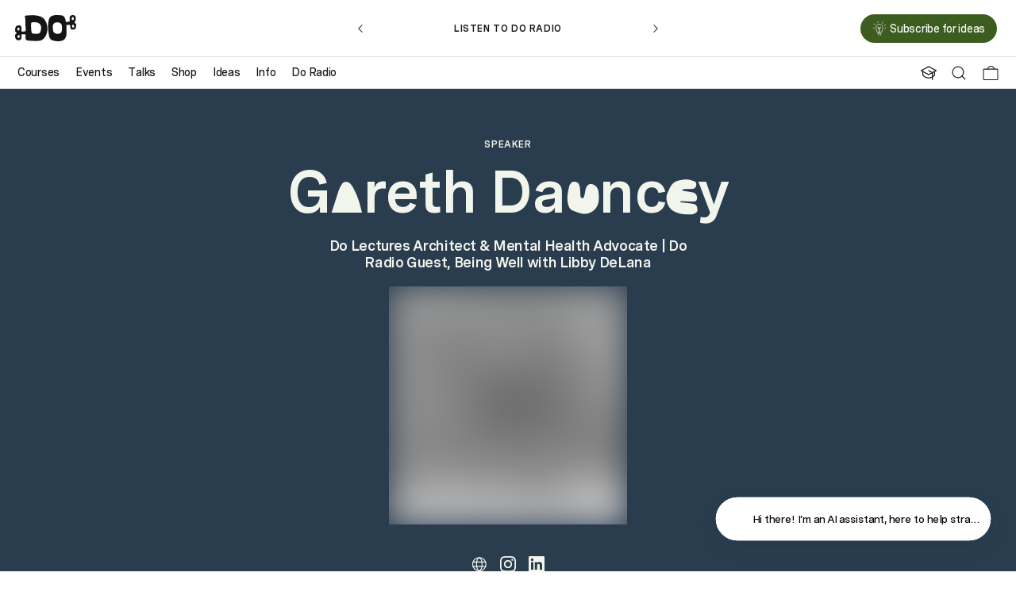

--- FILE ---
content_type: text/html; charset=utf-8
request_url: https://thedolectures.com/speakers/gareth-dauncey/
body_size: 75143
content:
<!DOCTYPE html><html lang="en"><head><meta charSet="utf-8"/><meta name="viewport" content="width=device-width"/><title>Gareth Dauncey | The DO Lectures</title><meta name="robots" content="index,follow"/><meta name="googlebot" content="index,follow"/><meta name="description" content="Architect and founder of Mood. Specialising in low-impact design and the adaptive reuse of historic buildings. Now helping people to see how they feel with one tap a day. Gareth is a family man, happiest in his garden or swimming in the (cold) Welsh sea."/><meta name="twitter:card" content="summary_large_image"/><meta property="og:url" content="https://thedolectures.com/speakers/gareth-dauncey/"/><meta property="og:title" content="Gareth Dauncey | The DO Lectures"/><meta property="og:description" content="Architect and founder of Mood. Specialising in low-impact design and the adaptive reuse of historic buildings. Now helping people to see how they feel with one tap a day. Gareth is a family man, happiest in his garden or swimming in the (cold) Welsh sea."/><meta property="og:image" content="https://cdn.sanity.io/images/9ndb8yrg/production/e1c4dd156954d6a657cdc6a99d64b66e7c717c38-1800x1800.jpg?w=1200&amp;h=1200&amp;auto=format"/><meta property="og:image:width" content="1200"/><meta property="og:image:height" content="1200"/><meta property="og:site_name" content="The DO Lectures"/><link rel="canonical" href="https://thedolectures.com/speakers/gareth-dauncey/"/><meta name="next-head-count" content="15"/><link rel="preconnect" href="https://www.googletagmanager.com"/><script>
                    (function(w,d,s,l,i){w[l]=w[l]||[];w[l].push({'gtm.start':
                    new Date().getTime(),event:'gtm.js'});var f=d.getElementsByTagName(s)[0],
                    j=d.createElement(s),dl=l!='dataLayer'?'&l='+l:'';j.async=true;j.src=
                    'https://www.googletagmanager.com/gtm.js?id='+i+dl;f.parentNode.insertBefore(j,f);
                    })(window,document,'script','dataLayer','GTM-5TDX246');
                  </script><link rel="apple-touch-icon" sizes="180x180" href="/apple-touch-icon.png"/><link rel="icon" type="image/png" sizes="32x32" href="/favicon-32x32.png"/><link rel="icon" type="image/png" sizes="16x16" href="/favicon-16x16.png"/><link rel="manifest" href="/site.webmanifest"/><link rel="mask-icon" href="/safari-pinned-tab.svg" color="#da532c"/><meta name="msapplication-TileColor" content="#da532c"/><meta name="theme-color" content="#ffffff"/><link rel="preload" href="/fonts/Spezia-Medium.woff2" as="font" type="font/woff2" crossorigin="true"/><link rel="preload" href="/fonts/Spezia-MediumItalic.woff2" as="font" type="font/woff2" crossorigin="true"/><link rel="preload" href="/fonts/Spezia-Semibold.woff2" as="font" type="font/woff2" crossorigin="true"/><link rel="preload" href="/fonts/DO-Semibold.woff2" as="font" type="font/woff2" crossorigin="true"/><style>
                .block-content > :first-child {
                  margin-top: 0;
                }
                .block-content > :last-child {
                  margin-bottom: 0;
                }
              </style><link rel="stylesheet" href="https://cdnjs.cloudflare.com/ajax/libs/plyr/3.6.8/plyr.min.css" integrity="sha512-kuSeWNZsBfW/esn9MiIQ3hkFqNdHKljzVQYBOe7gPXGUNCE8KqrbZLHDSH005HrUwCI8erQ5iDrBHlSzTfSbmw==" crossorigin="anonymous" referrerPolicy="no-referrer"/><noscript data-n-css=""></noscript><script defer="" nomodule="" src="/_next/static/chunks/polyfills-c67a75d1b6f99dc8.js"></script><script src="/_next/static/chunks/webpack-22c8fa8a85f610c4.js" defer=""></script><script src="/_next/static/chunks/framework-79bce4a3a540b080.js" defer=""></script><script src="/_next/static/chunks/main-9772311cfcaaa101.js" defer=""></script><script src="/_next/static/chunks/pages/_app-1c6fadc8508a4552.js" defer=""></script><script src="/_next/static/chunks/7300-76ad7ab4c3a2440b.js" defer=""></script><script src="/_next/static/chunks/1349-8c2c349383ecc9b0.js" defer=""></script><script src="/_next/static/chunks/6222-1565cf506d9b28af.js" defer=""></script><script src="/_next/static/chunks/2948-e4d08fa99cf5be90.js" defer=""></script><script src="/_next/static/chunks/4741-15220c60c9970f71.js" defer=""></script><script src="/_next/static/chunks/pages/speakers/%5Bslug%5D-5aa3330d5634780a.js" defer=""></script><script src="/_next/static/Bczch8fahwsqRQtLtge3n/_buildManifest.js" defer=""></script><script src="/_next/static/Bczch8fahwsqRQtLtge3n/_ssgManifest.js" defer=""></script></head><body><noscript><iframe height="0" src="https://www.googletagmanager.com/ns.html?id=GTM-5TDX246" style="display:none;visibility:hidden" width="0"></iframe></noscript><div id="__next" data-reactroot=""><style data-emotion="css-global 1wbo26p">html{--theme-ui-colors-black:#000;--theme-ui-colors-lightGray:#f8f8f8;--theme-ui-colors-white:#ffffff;--theme-ui-colors-bubblegum:#ffd9d6;--theme-ui-colors-burgundy:#781403;--theme-ui-colors-coral:#ff5a30;--theme-ui-colors-corporate:#b2c2d6;--theme-ui-colors-crust:#9e5905;--theme-ui-colors-deepPurple:#38052b;--theme-ui-colors-duck:#7a6b00;--theme-ui-colors-lemon:#fff7c2;--theme-ui-colors-lepea:#c9b294;--theme-ui-colors-khaki:#f2e5cf;--theme-ui-colors-metal:#293d4f;--theme-ui-colors-notPurple:#7a595c;--theme-ui-colors-midnight:#171414;--theme-ui-colors-ocean:#0a1c52;--theme-ui-colors-offWhite:#f2f5eb;--theme-ui-colors-olive:#a6bd78;--theme-ui-colors-racing:#3d5c1f;--theme-ui-colors-slate:#6c6c6c;--theme-ui-colors-sky:#75a8fc;--theme-ui-colors-stone:#e3dedb;--theme-ui-colors-sunshine:#f79621;--theme-ui-colors-tagBlue:#1E66DC;--theme-ui-colors-tagLightBlue:#75A8FC;--theme-ui-colors-debug:#4257e8;color:var(--theme-ui-colors-text);background-color:var(--theme-ui-colors-background);}</style><style data-emotion="css-global qy58ic">*{box-sizing:border-box;}body{margin:0px;}</style><style data-emotion="css 1hgp8zn">.css-1hgp8zn{box-sizing:border-box;margin:0;min-width:0;-webkit-flex-direction:column;-ms-flex-direction:column;flex-direction:column;font-family:Spezia,-apple-system,BlinkMacSystemFont,helvetica neue,helvetica,Ubuntu,roboto,noto,segoe ui,arial,sans-serif;min-height:100vh;z-index:1;display:-webkit-box;display:-webkit-flex;display:-ms-flexbox;display:flex;}</style><div class="css-1hgp8zn"><style data-emotion="css 9ee9o5">.css-9ee9o5{box-sizing:border-box;margin:0;min-width:0;display:block;}@media screen and (min-width: 60em){.css-9ee9o5{display:none;}}</style><div class="css-9ee9o5"><style data-emotion="css g76jj9">.css-g76jj9{box-sizing:border-box;margin:0;min-width:0;background-color:rgba(255,255,255,1);-webkit-backdrop-filter:blur(100px);backdrop-filter:blur(100px);border-bottom:1px solid;border-color:rgba(227,222,219,1);-webkit-flex-direction:column;-ms-flex-direction:column;flex-direction:column;position:fixed;top:0px;width:100%;z-index:9;}</style><div class="css-g76jj9"><style data-emotion="css 10dmxd4">.css-10dmxd4{box-sizing:border-box;margin:0;min-width:0;padding-left:16px;padding-right:16px;-webkit-align-items:center;-webkit-box-align:center;-ms-flex-align:center;align-items:center;height:68px;-webkit-box-pack:justify;-webkit-justify-content:space-between;justify-content:space-between;position:relative;display:-webkit-box;display:-webkit-flex;display:-ms-flexbox;display:flex;}</style><div class="css-10dmxd4"><style data-emotion="css 968oye">.css-968oye{box-sizing:border-box;margin:0;min-width:0;color:rgba(23,20,20,1);width:64px;}</style><div class="css-968oye"><style data-emotion="css 16lzi3h">.css-16lzi3h{box-sizing:border-box;margin:0;min-width:0;border-bottom:1px solid transparent;color:currentColor;cursor:pointer;-webkit-text-decoration:none;text-decoration:none;-webkit-transition:150ms all;transition:150ms all;}</style><a href="/" class="css-16lzi3h"><svg fill="currentColor" style="display:block" viewBox="0 0 64 28" width="100%"><path d="M21.3729 27.7111C19.7907 27.6532 18.5146 27.6316 17.2426 27.5521C16.1134 27.4807 14.9883 27.3446 13.8618 27.2341C13.4728 27.1963 13.0837 27.1559 12.6946 27.1087C12.0919 27.0346 11.6824 26.6964 11.4117 26.1722C11.1287 25.6251 10.9994 25.0362 10.911 24.4338C10.8321 23.8921 10.8416 23.3557 10.9464 22.8167C11.0634 22.217 10.9505 21.6241 10.8566 21.0325C10.7967 20.6552 10.7967 20.6538 10.4226 20.5986C9.58593 20.476 8.74652 20.4948 7.90712 20.546C7.61598 20.5636 7.32485 20.5999 7.03371 20.6148C6.89494 20.6215 6.83916 20.6835 6.80243 20.8088C6.59292 21.5325 6.6038 22.2709 6.61605 23.0121C6.62557 23.5619 6.61741 24.1117 6.62965 24.6615C6.64326 25.2437 6.36708 25.6897 5.96847 26.0752C4.72773 27.2772 2.34421 27.2651 1.19326 26.032C0.639557 25.4391 0.356582 24.6939 0.156595 23.9231C-0.0964504 22.9434 -0.0284274 21.9677 0.257269 21.0029C0.355222 20.6714 0.548407 20.4288 0.869475 20.2577C1.38509 19.9841 1.55787 19.4949 1.58371 18.9492C1.5946 18.7187 1.4327 18.5745 1.24768 18.4708C1.0749 18.3737 0.892602 18.2929 0.713022 18.2066C0.523918 18.1164 0.408279 17.9843 0.347059 17.7727C0.128025 17.0154 -0.0257065 16.2486 0.0532 15.4589C0.14163 14.583 0.26135 13.7098 0.582418 12.8797C0.820498 12.2652 1.26537 11.8272 1.82996 11.5078C2.75643 10.9823 3.7346 10.7316 4.79984 11.0038C5.25423 11.1197 5.63788 11.3488 5.92494 11.7261C6.01881 11.8501 6.10996 11.9822 6.22968 12.0792C6.61877 12.3959 6.78066 12.819 6.77794 13.292C6.77386 13.9887 6.73305 14.6841 6.69768 15.3808C6.66502 16.0141 6.62149 16.6461 6.57659 17.2782C6.56707 17.425 6.63237 17.4695 6.76978 17.4884C7.65816 17.6083 8.5479 17.576 9.43628 17.5019C9.8757 17.4655 10.3138 17.4102 10.7532 17.3698C10.8688 17.359 10.9301 17.328 10.9545 17.2027C11.1695 16.1219 11.1858 15.0331 11.1042 13.9389C10.9763 12.2328 10.726 10.5349 10.7818 8.81401C10.8185 7.6807 10.8103 6.542 10.7641 5.40868C10.7151 4.18508 10.609 2.96282 10.307 1.76617C10.2594 1.57751 10.258 1.37538 10.2539 1.17863C10.2485 0.921243 10.3832 0.737972 10.6321 0.678678C10.9899 0.593781 11.3532 0.502145 11.7191 0.477889C13.0687 0.388949 14.4196 0.328308 15.7706 0.255539C16.5746 0.212416 17.3773 0.163903 18.1813 0.120781C19.3758 0.0574444 20.5567 0.19894 21.7307 0.391644C22.7484 0.558744 23.7728 0.70024 24.7741 0.938761C28.4473 1.81469 31.005 4.00181 32.4403 7.46104C33.0443 8.91643 33.3776 10.4432 33.6171 11.9916C33.7898 13.1087 33.8796 14.2299 33.8742 15.3606C33.8647 17.297 33.4443 19.1472 32.7028 20.9314C32.0294 22.5512 31.1206 24.0201 29.8595 25.2666C28.5072 26.6007 26.8787 27.354 24.9863 27.5117C23.6884 27.6235 22.3769 27.6586 21.3729 27.7111ZM16.6562 11.5361C16.6753 11.5375 16.6943 11.5388 16.7134 11.5402C16.7174 13.3028 16.7827 15.0641 17.0276 16.8119C17.1188 17.4587 17.248 18.1015 17.4045 18.7362C17.5432 19.2982 17.9242 19.6539 18.5173 19.7375C19.1921 19.8332 19.8683 19.9329 20.5471 19.9935C21.7267 20.1 22.9062 20.1 24.083 19.9086C25.0788 19.7469 25.8148 19.2537 26.2393 18.3414C26.4175 17.9587 26.5957 17.5719 26.7209 17.1704C27.1726 15.7204 27.3317 14.234 27.2039 12.722C27.1535 12.125 27.0501 11.5334 26.7984 10.9796C26.1264 9.50128 24.9509 8.59031 23.4272 8.0971C21.6423 7.51899 19.8125 7.5136 17.9772 7.77503C17.2494 7.87879 16.946 8.1793 16.8603 8.90565C16.7569 9.77888 16.7215 10.6588 16.6562 11.5361ZM4.89099 22.9744C4.86786 22.4515 4.82569 22.0553 4.61345 21.6969C4.50462 21.5136 4.35497 21.3708 4.13185 21.3492C3.63529 21.3034 3.2149 21.4489 2.93465 21.8801C2.58365 22.4219 2.47481 23.0135 2.6231 23.6387C2.71698 24.0363 2.93057 24.3516 3.35503 24.4715C3.91282 24.6305 4.56856 24.2694 4.7495 23.6845C4.83249 23.4191 4.8597 23.1374 4.89099 22.9744ZM4.67331 14.7622C4.63794 14.5857 4.60665 14.3323 4.53591 14.0911C4.44884 13.7933 4.25701 13.575 3.94683 13.4686C3.36727 13.2705 2.8367 13.4834 2.58093 14.0372C2.35373 14.5291 2.32652 15.0466 2.43264 15.5681C2.50338 15.9144 2.71289 16.1826 3.00811 16.378C3.46387 16.6785 3.95907 16.5922 4.28967 16.1597C4.59033 15.7702 4.62434 15.3026 4.67331 14.7622Z"></path><path d="M53.2856 7.43499C53.8148 7.37974 54.3481 7.3474 54.8718 7.2652C55.6024 7.14931 56.3248 6.9876 57.054 6.86362C57.2567 6.82993 57.2758 6.69652 57.2758 6.56446C57.2717 6.13727 57.2472 5.71009 57.2295 5.28291C57.2118 4.85438 57.1901 4.42585 57.1778 3.99732C57.1683 3.6739 57.1846 3.34779 57.1601 3.02572C57.0812 1.96921 57.4363 1.14045 58.3805 0.578513C59.3913 -0.0238545 60.4456 -0.149179 61.5789 0.171544C62.7081 0.49092 63.3856 1.60537 63.4822 2.45838C63.5856 3.36935 63.4944 4.27492 63.4087 5.18049C63.3869 5.40554 63.3611 5.62924 63.3529 5.85428C63.3434 6.11706 63.2414 6.30437 62.9992 6.43239C62.3911 6.75581 62.2047 7.1803 62.3584 7.8487C62.4373 8.19233 62.5965 8.50228 62.8455 8.75158C62.9652 8.87151 63.1257 8.98067 63.2863 9.02648C63.576 9.10869 63.723 9.28657 63.8073 9.55608C63.9787 10.1032 64.0468 10.6678 63.9692 11.2284C63.8441 12.1407 63.6767 13.0477 63.5094 13.9546C63.4074 14.5084 63.0659 14.8817 62.5407 15.1041C61.6306 15.4881 60.6905 15.6566 59.7042 15.5326C58.7736 15.4154 58.2295 14.8561 58.0172 13.9937C57.8689 13.3872 57.8009 12.7606 57.707 12.1421C57.6295 11.634 57.5642 11.1247 57.4975 10.6153C57.4839 10.5075 57.4499 10.4549 57.3247 10.459C56.5697 10.4819 55.8146 10.4886 55.0596 10.5196C54.6773 10.5358 54.295 10.591 53.9141 10.6341C53.8243 10.6436 53.7372 10.6746 53.6624 10.6921C53.7046 11.44 53.7658 12.1636 53.7821 12.8886C53.8134 14.2632 53.8202 15.6391 53.8325 17.0136C53.842 17.9946 53.8678 18.9757 53.8447 19.9553C53.8039 21.7786 53.325 23.4847 52.374 25.0573C51.7224 26.1353 50.7374 26.7768 49.5892 27.2228C48.3648 27.6972 47.0955 27.9451 45.7813 27.9937C43.7487 28.0678 41.7747 27.7295 39.8102 27.2484C37.775 26.7498 36.5737 25.4494 35.9302 23.5426C35.5928 22.5413 35.4078 21.5131 35.2867 20.4688C35.1425 19.2236 34.9724 17.9811 34.8309 16.736C34.6065 14.7443 34.4745 12.7458 34.5711 10.7406C34.6691 8.71924 34.8323 6.70326 35.4241 4.75062C35.6894 3.87469 36.1071 3.0648 36.639 2.31554C37.1818 1.55146 37.9573 1.11081 38.8089 0.768522C39.8959 0.331906 41.0265 0.118989 42.1937 0.0489147C44.0072 -0.0656295 45.8126 0.054305 47.6165 0.194453C48.1593 0.236228 48.6994 0.350772 49.2327 0.468012C50.4449 0.73618 51.2925 1.4787 51.8884 2.52981C52.3876 3.41247 52.657 4.37599 52.8679 5.35703C52.9971 5.96209 53.1046 6.57389 53.2216 7.18165C53.2339 7.25172 53.2556 7.31775 53.2856 7.43499ZM49.1457 14.3171C49.1892 13.049 49.1225 12.0976 48.9416 11.1503C48.6382 9.55743 47.6982 8.55348 46.15 8.07375C45.1473 7.7638 44.1229 7.67756 43.0903 7.84196C41.6863 8.06566 40.6034 8.77179 39.9231 10.0331C39.5789 10.6732 39.5041 11.3794 39.4919 12.0828C39.4783 12.8496 39.5123 13.619 39.5613 14.3845C39.6075 15.0933 39.6891 15.8008 39.7776 16.5055C39.9395 17.7777 40.5721 18.752 41.7149 19.3772C43.2644 20.2249 44.8915 20.3003 46.5472 19.764C47.773 19.3665 48.5294 18.5215 48.8137 17.2615C49.0586 16.1889 49.1049 15.1 49.1457 14.3171ZM61.6034 3.69007C61.5354 3.35587 61.5013 3.08231 61.4238 2.82223C61.3177 2.47186 61.0755 2.25221 60.696 2.19426C60.2973 2.13362 59.9423 2.201 59.6715 2.51903C59.1845 3.0904 59.1165 4.24393 59.5273 4.87325C59.9436 5.512 60.9681 5.47831 61.2864 4.7897C61.4497 4.43528 61.5082 4.02966 61.6034 3.69007ZM61.8728 11.9939C61.866 11.5788 61.7204 11.0869 61.3857 10.6597C61.0946 10.2865 60.7082 10.1881 60.2647 10.3646C59.9844 10.4765 59.7967 10.6786 59.6743 10.9441C59.3532 11.6394 59.5845 12.7404 60.1627 13.2511C60.4416 13.4977 60.7585 13.5624 61.1109 13.4142C61.6211 13.1999 61.8755 12.7687 61.8728 11.9939Z"></path></svg></a></div><style data-emotion="css 4cffwv">.css-4cffwv{box-sizing:border-box;margin:0;min-width:0;display:-webkit-box;display:-webkit-flex;display:-ms-flexbox;display:flex;}</style><div style="color:rgba(23,20,20,1)" class="css-4cffwv"><style data-emotion="css vurnku">.css-vurnku{box-sizing:border-box;margin:0;min-width:0;}</style><div class="css-vurnku"><div class="css-vurnku"><style data-emotion="css c3iyv0-IconButton">.css-c3iyv0-IconButton{box-sizing:border-box;margin:0;min-width:0;-webkit-appearance:none;-moz-appearance:none;-ms-appearance:none;appearance:none;display:-webkit-inline-box;display:-webkit-inline-flex;display:-ms-inline-flexbox;display:inline-flex;-webkit-align-items:center;-webkit-box-align:center;-ms-flex-align:center;align-items:center;-webkit-box-pack:center;-ms-flex-pack:center;-webkit-justify-content:center;justify-content:center;padding:4px;width:32px;height:32px;color:inherit;background-color:transparent;border:none;border-radius:16px;padding:0px;-webkit-align-items:center;-webkit-box-align:center;-ms-flex-align:center;align-items:center;-webkit-backdrop-filter:none;backdrop-filter:none;border-radius:100px;cursor:pointer;display:-webkit-box;display:-webkit-flex;display:-ms-flexbox;display:flex;height:40px;-webkit-box-pack:center;-ms-flex-pack:center;-webkit-justify-content:center;justify-content:center;opacity:1;width:40px;}@media (hover: hover) and (pointer: fine){.css-c3iyv0-IconButton:hover:not(:disabled){opacity:0.5;}}</style><button class="css-c3iyv0-IconButton"><style data-emotion="css 1pkhrcq">.css-1pkhrcq{box-sizing:border-box;margin:0;min-width:0;color:currentColor;height:24px;width:24px;}</style><div class="css-1pkhrcq"><svg height="100%" preserveAspectRatio="xMidYMid meet" style="display:block" viewBox="0 0 16 16" width="100%"><g stroke="none" stroke-width="1" fill="none" fill-rule="evenodd"><path d="M7.12457,0.5 C3.46591763,0.5 0.5,3.46591763 0.5,7.12457 C0.5,10.7832291 3.46590435,13.7491 7.12457,13.7491 C10.7832424,13.7491 13.7491,10.7832424 13.7491,7.12457 C13.7491,3.46590435 10.7832291,0.5 7.12457,0.5 Z M7.12457,1.5 C10.2309418,1.5 12.7491,4.01818658 12.7491,7.12457 C12.7491,10.2309576 10.2309576,12.7491 7.12457,12.7491 C4.01818658,12.7491 1.5,10.2309418 1.5,7.12457 C1.5,4.01820237 4.01820237,1.5 7.12457,1.5 Z" fill="currentColor" fill-rule="nonzero"></path><path d="M11.1034466,11.1034466 C11.277013,10.9298803 11.5464374,10.9105951 11.7413055,11.0455912 L11.8105534,11.1034466 L15.3541534,14.6470466 C15.5494155,14.8423088 15.5494155,15.1588912 15.3541534,15.3541534 C15.180587,15.5277197 14.9111626,15.5470049 14.7162945,15.4120088 L14.6470466,15.3541534 L11.1034466,11.8105534 C10.9081845,11.6152912 10.9081845,11.2987088 11.1034466,11.1034466 Z" fill="currentColor" fill-rule="nonzero"></path></g></svg></div></button></div></div><style data-emotion="css lzd0h4">.css-lzd0h4{box-sizing:border-box;margin:0;min-width:0;margin-left:8px;}</style><div class="css-lzd0h4"><style data-emotion="css 15owl46">.css-15owl46{box-sizing:border-box;margin:0;min-width:0;position:relative;}</style><div class="css-15owl46"><button class="css-c3iyv0-IconButton"><div class="css-1pkhrcq"><svg fill="none" height="100%" preserveAspectRatio="xMidYMid meet" style="display:block" viewBox="0 0 19 18" width="100%"><path d="M17.2917 4.36719H1.70833C1.31713 4.36719 1 4.6814 1 5.06901V16.2982C1 16.6858 1.31713 17 1.70833 17H17.2917C17.6829 17 18 16.6858 18 16.2982V5.06901C18 4.6814 17.6829 4.36719 17.2917 4.36719Z" stroke="currentColor" stroke-linecap="round" stroke-linejoin="round" stroke-width="1"></path><path d="M6.10156 4.36875C6.10156 3.4753 6.50455 2.61845 7.22188 1.98668C7.93921 1.35492 8.91211 1 9.92656 1C10.941 1 11.9139 1.35492 12.6312 1.98668C13.3486 2.61845 13.7516 3.4753 13.7516 4.36875" stroke="currentColor" stroke-linecap="round" stroke-linejoin="round" stroke-width="1"></path></svg></div></button></div></div><div class="css-lzd0h4"><div class="css-4cffwv"><style data-emotion="css qrli5z">.css-qrli5z{box-sizing:border-box;margin:0;min-width:0;-webkit-user-select:none;-moz-user-select:none;-ms-user-select:none;user-select:none;}</style><div class="css-qrli5z"><button class="css-c3iyv0-IconButton"><style data-emotion="css 15sy7gz">.css-15sy7gz{box-sizing:border-box;margin:0;min-width:0;color:currentColor;height:22px;width:22px;}</style><div class="css-15sy7gz"><svg height="100%" preserveAspectRatio="xMidYMid meet" style="display:block" viewBox="0 0 22 17" width="100%"><path fill-rule="evenodd" clip-rule="evenodd" d="M0.25 8.27261C0.25 7.8584 0.585786 7.52261 1 7.52261H21C21.4142 7.52261 21.75 7.8584 21.75 8.27261C21.75 8.68683 21.4142 9.02261 21 9.02261H1C0.585786 9.02261 0.25 8.68683 0.25 8.27261Z" fill="currentColor"></path><path fill-rule="evenodd" clip-rule="evenodd" d="M0.25 1C0.25 0.585786 0.585786 0.25 1 0.25H21C21.4142 0.25 21.75 0.585786 21.75 1C21.75 1.41421 21.4142 1.75 21 1.75H1C0.585786 1.75 0.25 1.41421 0.25 1Z" fill="currentColor"></path><path fill-rule="evenodd" clip-rule="evenodd" d="M0.25 15.5452C0.25 15.131 0.585786 14.7952 1 14.7952H21C21.4142 14.7952 21.75 15.131 21.75 15.5452C21.75 15.9594 21.4142 16.2952 21 16.2952H1C0.585786 16.2952 0.25 15.9594 0.25 15.5452Z" fill="currentColor"></path></svg></div></button></div></div></div></div></div></div></div><style data-emotion="css ijeltr">.css-ijeltr{box-sizing:border-box;margin:0;min-width:0;display:none;}@media screen and (min-width: 60em){.css-ijeltr{display:block;}}</style><div class="css-ijeltr"><style data-emotion="css qze8ed">.css-qze8ed{box-sizing:border-box;margin:0;min-width:0;display:none;height:100vh;left:0px;position:fixed;top:0px;width:100%;z-index:4;}</style><div class="css-qze8ed"><style data-emotion="css 1hhs5jl">.css-1hhs5jl{box-sizing:border-box;margin:0;min-width:0;background:rgba(0, 0, 0, 0.5);height:100vh;position:fixed;left:0px;top:0px;width:100%;}</style><div class="css-1hhs5jl"></div><style data-emotion="css g33qm2">.css-g33qm2{box-sizing:border-box;margin:0;min-width:0;background-color:var(--theme-ui-colors-white);height:100vh;left:0px;max-width:530px;position:absolute;width:100%;z-index:2;}</style><div class="css-g33qm2"><style data-emotion="css 16o60ml">.css-16o60ml{box-sizing:border-box;margin:0;min-width:0;padding-left:20px;padding-right:20px;padding-bottom:80px;padding-top:32px;background-color:var(--theme-ui-colors-white);height:100%;height:calc(100vh - 112px);margin-top:68px;-webkit-mask-image:linear-gradient(
              to bottom,
            rgba(255, 255, 255, 1) calc(100% - 80px),
              rgba(255, 255, 255, 0) 100%
            );mask-image:linear-gradient(
              to bottom,
            rgba(255, 255, 255, 1) calc(100% - 80px),
              rgba(255, 255, 255, 0) 100%
            );overflow-y:auto;}@media screen and (min-width: 60em){.css-16o60ml{margin-top:112px;}}.css-16o60ml::-webkit-scrollbar{background:rgba(108,108,108,0.3);width:5px;}.css-16o60ml::-webkit-scrollbar-thumb{border-radius:0px;background:#6c6c6c;}.css-16o60ml::-webkit-scrollbar-thumb:hover{background:#171414;}</style><div class="css-16o60ml"></div></div></div><style data-emotion="css ygj88l">.css-ygj88l{box-sizing:border-box;margin:0;min-width:0;background-color:rgba(255,255,255,1);-webkit-backdrop-filter:blur(100px);backdrop-filter:blur(100px);-webkit-flex-direction:column;-ms-flex-direction:column;flex-direction:column;height:112px;position:fixed;top:0px;width:100%;z-index:9;}</style><div class="css-ygj88l"><style data-emotion="css 16bh777">.css-16bh777{box-sizing:border-box;margin:0;min-width:0;padding-left:24px;padding-right:24px;-webkit-align-items:center;-webkit-box-align:center;-ms-flex-align:center;align-items:center;border-bottom:1px solid;border-color:rgba(227,222,219,1);height:72px;-webkit-box-pack:justify;-webkit-justify-content:space-between;justify-content:space-between;position:relative;display:-webkit-box;display:-webkit-flex;display:-ms-flexbox;display:flex;}</style><div class="css-16bh777"><style data-emotion="css 12c5env">.css-12c5env{box-sizing:border-box;margin:0;min-width:0;height:100%;left:0px;position:absolute;top:0px;width:100%;}</style><div class="css-12c5env"></div><style data-emotion="css d32hnp">.css-d32hnp{box-sizing:border-box;margin:0;min-width:0;margin-left:-5px;color:#171414;position:relative;width:77px;}</style><div class="css-d32hnp"><a href="/"><svg fill="currentColor" style="display:block" viewBox="0 0 64 28" width="100%"><path d="M21.3729 27.7111C19.7907 27.6532 18.5146 27.6316 17.2426 27.5521C16.1134 27.4807 14.9883 27.3446 13.8618 27.2341C13.4728 27.1963 13.0837 27.1559 12.6946 27.1087C12.0919 27.0346 11.6824 26.6964 11.4117 26.1722C11.1287 25.6251 10.9994 25.0362 10.911 24.4338C10.8321 23.8921 10.8416 23.3557 10.9464 22.8167C11.0634 22.217 10.9505 21.6241 10.8566 21.0325C10.7967 20.6552 10.7967 20.6538 10.4226 20.5986C9.58593 20.476 8.74652 20.4948 7.90712 20.546C7.61598 20.5636 7.32485 20.5999 7.03371 20.6148C6.89494 20.6215 6.83916 20.6835 6.80243 20.8088C6.59292 21.5325 6.6038 22.2709 6.61605 23.0121C6.62557 23.5619 6.61741 24.1117 6.62965 24.6615C6.64326 25.2437 6.36708 25.6897 5.96847 26.0752C4.72773 27.2772 2.34421 27.2651 1.19326 26.032C0.639557 25.4391 0.356582 24.6939 0.156595 23.9231C-0.0964504 22.9434 -0.0284274 21.9677 0.257269 21.0029C0.355222 20.6714 0.548407 20.4288 0.869475 20.2577C1.38509 19.9841 1.55787 19.4949 1.58371 18.9492C1.5946 18.7187 1.4327 18.5745 1.24768 18.4708C1.0749 18.3737 0.892602 18.2929 0.713022 18.2066C0.523918 18.1164 0.408279 17.9843 0.347059 17.7727C0.128025 17.0154 -0.0257065 16.2486 0.0532 15.4589C0.14163 14.583 0.26135 13.7098 0.582418 12.8797C0.820498 12.2652 1.26537 11.8272 1.82996 11.5078C2.75643 10.9823 3.7346 10.7316 4.79984 11.0038C5.25423 11.1197 5.63788 11.3488 5.92494 11.7261C6.01881 11.8501 6.10996 11.9822 6.22968 12.0792C6.61877 12.3959 6.78066 12.819 6.77794 13.292C6.77386 13.9887 6.73305 14.6841 6.69768 15.3808C6.66502 16.0141 6.62149 16.6461 6.57659 17.2782C6.56707 17.425 6.63237 17.4695 6.76978 17.4884C7.65816 17.6083 8.5479 17.576 9.43628 17.5019C9.8757 17.4655 10.3138 17.4102 10.7532 17.3698C10.8688 17.359 10.9301 17.328 10.9545 17.2027C11.1695 16.1219 11.1858 15.0331 11.1042 13.9389C10.9763 12.2328 10.726 10.5349 10.7818 8.81401C10.8185 7.6807 10.8103 6.542 10.7641 5.40868C10.7151 4.18508 10.609 2.96282 10.307 1.76617C10.2594 1.57751 10.258 1.37538 10.2539 1.17863C10.2485 0.921243 10.3832 0.737972 10.6321 0.678678C10.9899 0.593781 11.3532 0.502145 11.7191 0.477889C13.0687 0.388949 14.4196 0.328308 15.7706 0.255539C16.5746 0.212416 17.3773 0.163903 18.1813 0.120781C19.3758 0.0574444 20.5567 0.19894 21.7307 0.391644C22.7484 0.558744 23.7728 0.70024 24.7741 0.938761C28.4473 1.81469 31.005 4.00181 32.4403 7.46104C33.0443 8.91643 33.3776 10.4432 33.6171 11.9916C33.7898 13.1087 33.8796 14.2299 33.8742 15.3606C33.8647 17.297 33.4443 19.1472 32.7028 20.9314C32.0294 22.5512 31.1206 24.0201 29.8595 25.2666C28.5072 26.6007 26.8787 27.354 24.9863 27.5117C23.6884 27.6235 22.3769 27.6586 21.3729 27.7111ZM16.6562 11.5361C16.6753 11.5375 16.6943 11.5388 16.7134 11.5402C16.7174 13.3028 16.7827 15.0641 17.0276 16.8119C17.1188 17.4587 17.248 18.1015 17.4045 18.7362C17.5432 19.2982 17.9242 19.6539 18.5173 19.7375C19.1921 19.8332 19.8683 19.9329 20.5471 19.9935C21.7267 20.1 22.9062 20.1 24.083 19.9086C25.0788 19.7469 25.8148 19.2537 26.2393 18.3414C26.4175 17.9587 26.5957 17.5719 26.7209 17.1704C27.1726 15.7204 27.3317 14.234 27.2039 12.722C27.1535 12.125 27.0501 11.5334 26.7984 10.9796C26.1264 9.50128 24.9509 8.59031 23.4272 8.0971C21.6423 7.51899 19.8125 7.5136 17.9772 7.77503C17.2494 7.87879 16.946 8.1793 16.8603 8.90565C16.7569 9.77888 16.7215 10.6588 16.6562 11.5361ZM4.89099 22.9744C4.86786 22.4515 4.82569 22.0553 4.61345 21.6969C4.50462 21.5136 4.35497 21.3708 4.13185 21.3492C3.63529 21.3034 3.2149 21.4489 2.93465 21.8801C2.58365 22.4219 2.47481 23.0135 2.6231 23.6387C2.71698 24.0363 2.93057 24.3516 3.35503 24.4715C3.91282 24.6305 4.56856 24.2694 4.7495 23.6845C4.83249 23.4191 4.8597 23.1374 4.89099 22.9744ZM4.67331 14.7622C4.63794 14.5857 4.60665 14.3323 4.53591 14.0911C4.44884 13.7933 4.25701 13.575 3.94683 13.4686C3.36727 13.2705 2.8367 13.4834 2.58093 14.0372C2.35373 14.5291 2.32652 15.0466 2.43264 15.5681C2.50338 15.9144 2.71289 16.1826 3.00811 16.378C3.46387 16.6785 3.95907 16.5922 4.28967 16.1597C4.59033 15.7702 4.62434 15.3026 4.67331 14.7622Z"></path><path d="M53.2856 7.43499C53.8148 7.37974 54.3481 7.3474 54.8718 7.2652C55.6024 7.14931 56.3248 6.9876 57.054 6.86362C57.2567 6.82993 57.2758 6.69652 57.2758 6.56446C57.2717 6.13727 57.2472 5.71009 57.2295 5.28291C57.2118 4.85438 57.1901 4.42585 57.1778 3.99732C57.1683 3.6739 57.1846 3.34779 57.1601 3.02572C57.0812 1.96921 57.4363 1.14045 58.3805 0.578513C59.3913 -0.0238545 60.4456 -0.149179 61.5789 0.171544C62.7081 0.49092 63.3856 1.60537 63.4822 2.45838C63.5856 3.36935 63.4944 4.27492 63.4087 5.18049C63.3869 5.40554 63.3611 5.62924 63.3529 5.85428C63.3434 6.11706 63.2414 6.30437 62.9992 6.43239C62.3911 6.75581 62.2047 7.1803 62.3584 7.8487C62.4373 8.19233 62.5965 8.50228 62.8455 8.75158C62.9652 8.87151 63.1257 8.98067 63.2863 9.02648C63.576 9.10869 63.723 9.28657 63.8073 9.55608C63.9787 10.1032 64.0468 10.6678 63.9692 11.2284C63.8441 12.1407 63.6767 13.0477 63.5094 13.9546C63.4074 14.5084 63.0659 14.8817 62.5407 15.1041C61.6306 15.4881 60.6905 15.6566 59.7042 15.5326C58.7736 15.4154 58.2295 14.8561 58.0172 13.9937C57.8689 13.3872 57.8009 12.7606 57.707 12.1421C57.6295 11.634 57.5642 11.1247 57.4975 10.6153C57.4839 10.5075 57.4499 10.4549 57.3247 10.459C56.5697 10.4819 55.8146 10.4886 55.0596 10.5196C54.6773 10.5358 54.295 10.591 53.9141 10.6341C53.8243 10.6436 53.7372 10.6746 53.6624 10.6921C53.7046 11.44 53.7658 12.1636 53.7821 12.8886C53.8134 14.2632 53.8202 15.6391 53.8325 17.0136C53.842 17.9946 53.8678 18.9757 53.8447 19.9553C53.8039 21.7786 53.325 23.4847 52.374 25.0573C51.7224 26.1353 50.7374 26.7768 49.5892 27.2228C48.3648 27.6972 47.0955 27.9451 45.7813 27.9937C43.7487 28.0678 41.7747 27.7295 39.8102 27.2484C37.775 26.7498 36.5737 25.4494 35.9302 23.5426C35.5928 22.5413 35.4078 21.5131 35.2867 20.4688C35.1425 19.2236 34.9724 17.9811 34.8309 16.736C34.6065 14.7443 34.4745 12.7458 34.5711 10.7406C34.6691 8.71924 34.8323 6.70326 35.4241 4.75062C35.6894 3.87469 36.1071 3.0648 36.639 2.31554C37.1818 1.55146 37.9573 1.11081 38.8089 0.768522C39.8959 0.331906 41.0265 0.118989 42.1937 0.0489147C44.0072 -0.0656295 45.8126 0.054305 47.6165 0.194453C48.1593 0.236228 48.6994 0.350772 49.2327 0.468012C50.4449 0.73618 51.2925 1.4787 51.8884 2.52981C52.3876 3.41247 52.657 4.37599 52.8679 5.35703C52.9971 5.96209 53.1046 6.57389 53.2216 7.18165C53.2339 7.25172 53.2556 7.31775 53.2856 7.43499ZM49.1457 14.3171C49.1892 13.049 49.1225 12.0976 48.9416 11.1503C48.6382 9.55743 47.6982 8.55348 46.15 8.07375C45.1473 7.7638 44.1229 7.67756 43.0903 7.84196C41.6863 8.06566 40.6034 8.77179 39.9231 10.0331C39.5789 10.6732 39.5041 11.3794 39.4919 12.0828C39.4783 12.8496 39.5123 13.619 39.5613 14.3845C39.6075 15.0933 39.6891 15.8008 39.7776 16.5055C39.9395 17.7777 40.5721 18.752 41.7149 19.3772C43.2644 20.2249 44.8915 20.3003 46.5472 19.764C47.773 19.3665 48.5294 18.5215 48.8137 17.2615C49.0586 16.1889 49.1049 15.1 49.1457 14.3171ZM61.6034 3.69007C61.5354 3.35587 61.5013 3.08231 61.4238 2.82223C61.3177 2.47186 61.0755 2.25221 60.696 2.19426C60.2973 2.13362 59.9423 2.201 59.6715 2.51903C59.1845 3.0904 59.1165 4.24393 59.5273 4.87325C59.9436 5.512 60.9681 5.47831 61.2864 4.7897C61.4497 4.43528 61.5082 4.02966 61.6034 3.69007ZM61.8728 11.9939C61.866 11.5788 61.7204 11.0869 61.3857 10.6597C61.0946 10.2865 60.7082 10.1881 60.2647 10.3646C59.9844 10.4765 59.7967 10.6786 59.6743 10.9441C59.3532 11.6394 59.5845 12.7404 60.1627 13.2511C60.4416 13.4977 60.7585 13.5624 61.1109 13.4142C61.6211 13.1999 61.8755 12.7687 61.8728 11.9939Z"></path></svg></a></div><style data-emotion="css 1vb9xpw">.css-1vb9xpw{box-sizing:border-box;margin:0;min-width:0;color:#171414;left:50%;position:absolute;-webkit-transform:translateX(-50%);-moz-transform:translateX(-50%);-ms-transform:translateX(-50%);transform:translateX(-50%);}</style><div class="css-1vb9xpw"><style data-emotion="css d07t85">.css-d07t85{box-sizing:border-box;margin:0;min-width:0;-webkit-align-items:center;-webkit-box-align:center;-ms-flex-align:center;align-items:center;position:relative;text-align:center;width:400px;display:-webkit-box;display:-webkit-flex;display:-ms-flexbox;display:flex;}</style><div class="css-d07t85"><style data-emotion="css 15qbnov">.css-15qbnov{box-sizing:border-box;margin:0;min-width:0;margin-right:auto;padding-left:4px;padding-right:4px;-webkit-align-items:center;-webkit-box-align:center;-ms-flex-align:center;align-items:center;-webkit-flex-shrink:0;-ms-flex-negative:0;flex-shrink:0;-webkit-box-pack:center;-ms-flex-pack:center;-webkit-justify-content:center;justify-content:center;-webkit-user-select:none;-moz-user-select:none;-ms-user-select:none;user-select:none;display:-webkit-box;display:-webkit-flex;display:-ms-flexbox;display:flex;}</style><div class="css-15qbnov"><style data-emotion="css 1i3loi8-IconButton">.css-1i3loi8-IconButton{box-sizing:border-box;margin:0;min-width:0;-webkit-appearance:none;-moz-appearance:none;-ms-appearance:none;appearance:none;display:-webkit-inline-box;display:-webkit-inline-flex;display:-ms-inline-flexbox;display:inline-flex;-webkit-align-items:center;-webkit-box-align:center;-ms-flex-align:center;align-items:center;-webkit-box-pack:center;-ms-flex-pack:center;-webkit-justify-content:center;justify-content:center;padding:4px;width:32px;height:32px;color:inherit;background-color:transparent;border:none;border-radius:16px;padding:0px;-webkit-align-items:center;-webkit-box-align:center;-ms-flex-align:center;align-items:center;-webkit-backdrop-filter:none;backdrop-filter:none;border-radius:100px;cursor:pointer;display:-webkit-box;display:-webkit-flex;display:-ms-flexbox;display:flex;height:20px;-webkit-box-pack:center;-ms-flex-pack:center;-webkit-justify-content:center;justify-content:center;opacity:1;width:20px;}@media (hover: hover) and (pointer: fine){.css-1i3loi8-IconButton:hover:not(:disabled){opacity:0.5;}}</style><button class="css-1i3loi8-IconButton"><style data-emotion="css 7kjwv9">.css-7kjwv9{box-sizing:border-box;margin:0;min-width:0;color:currentColor;height:10px;width:10px;}</style><div class="css-7kjwv9"><svg fill="none" height="100%" preserveAspectRatio="xMidYMid meet" style="display:block" width="100%" viewBox="0 0 88 156"><polygon fill="currentColor" fill-rule="nonzero" points="77.8606356 0.178817401 87.5030008 9.8211826 19.596 77.727 87.5030008 145.633363 77.8606356 155.275728 0.312180257 77.7272727"></polygon></svg></div></button></div><style data-emotion="css wcquo4">.css-wcquo4{box-sizing:border-box;margin:0;min-width:0;-webkit-box-flex:1;-webkit-flex-grow:1;-ms-flex-positive:1;flex-grow:1;}</style><div class="css-wcquo4"><style data-emotion="css 1q494se">.css-1q494se{box-sizing:border-box;margin:0;min-width:0;padding-left:8px;padding-right:8px;font-size:12px;font-weight:600;line-height:1.0em;text-transform:uppercase;--letter-spacing:0.05em;letter-spacing:var(--letter-spacing);display:block;overflow:hidden;text-overflow:ellipsis;white-space:nowrap;}</style><div class="css-1q494se"><a href="/do-radio/" class="css-16lzi3h">Listen to DO Radio</a></div><style data-emotion="css 1bb64sj">.css-1bb64sj{box-sizing:border-box;margin:0;min-width:0;padding-left:8px;padding-right:8px;font-size:12px;font-weight:600;line-height:1.0em;text-transform:uppercase;--letter-spacing:0.05em;letter-spacing:var(--letter-spacing);display:none;overflow:hidden;text-overflow:ellipsis;white-space:nowrap;}</style><div class="css-1bb64sj"><a href="/workshops/micro-blog-london/" class="css-16lzi3h">Next Workshop. Micro Blog London</a></div><div class="css-1bb64sj"><a href="/products/do-maintain/" class="css-16lzi3h">NEW BOOK: DO MAINTAIN</a></div></div><style data-emotion="css 1v66z1k">.css-1v66z1k{box-sizing:border-box;margin:0;min-width:0;margin-left:auto;padding-left:4px;padding-right:4px;-webkit-align-items:center;-webkit-box-align:center;-ms-flex-align:center;align-items:center;-webkit-flex-shrink:0;-ms-flex-negative:0;flex-shrink:0;-webkit-box-pack:center;-ms-flex-pack:center;-webkit-justify-content:center;justify-content:center;-webkit-user-select:none;-moz-user-select:none;-ms-user-select:none;user-select:none;display:-webkit-box;display:-webkit-flex;display:-ms-flexbox;display:flex;}</style><div class="css-1v66z1k"><button class="css-1i3loi8-IconButton"><div class="css-7kjwv9"><svg height="100%" preserveAspectRatio="xMidYMid meet" style="display:block" width="100%" viewBox="0 0 88 156"><polygon fill="currentColor" fill-rule="nonzero" points="0.178817401 9.8211826 9.8211826 0.178817401 87.3696379 77.7272727 9.8211826 155.275728 0.178817401 145.633363 68.085 77.727"></polygon></svg></div></button></div></div></div><div class="css-15owl46"><a class="css-16lzi3h"><style data-emotion="css 3f32sc">.css-3f32sc{box-sizing:border-box;margin:0;min-width:0;-webkit-appearance:none;-moz-appearance:none;-ms-appearance:none;appearance:none;display:inline-block;text-align:center;line-height:inherit;-webkit-text-decoration:none;text-decoration:none;font-size:inherit;padding-left:12px;padding-right:12px;padding-top:8px;padding-bottom:8px;color:var(--theme-ui-colors-white);background-color:primary;border:0;border-radius:16px;font-family:Spezia,-apple-system,BlinkMacSystemFont,helvetica neue,helvetica,Ubuntu,roboto,noto,segoe ui,arial,sans-serif;-webkit-align-items:center;-webkit-box-align:center;-ms-flex-align:center;align-items:center;border-radius:100px;cursor:pointer;display:-webkit-inline-box;display:-webkit-inline-flex;display:-ms-inline-flexbox;display:inline-flex;-webkit-flex-shrink:0;-ms-flex-negative:0;flex-shrink:0;font-size:14px;height:36px;-webkit-box-pack:center;-ms-flex-pack:center;-webkit-justify-content:center;justify-content:center;line-height:1.0em;white-space:nowrap;background-color:var(--theme-ui-colors-racing);color:var(--theme-ui-colors-white);padding-left:15px;padding-right:15px;}.css-3f32sc:disabled{cursor:default;opacity:0.5;}@media (hover: hover) and (pointer: fine){.css-3f32sc:focus{opacity:0.7;}.css-3f32sc:hover:not(:disabled){opacity:0.7;}}</style><button class="css-3f32sc"><style data-emotion="css 1f2ivt1">.css-1f2ivt1{box-sizing:border-box;margin:0;min-width:0;margin-right:4px;height:18px;width:18px;}</style><div class="css-1f2ivt1"><svg height="100%" preserveAspectRatio="xMidYMid meet" style="display:block" width="100%" viewBox="0 0 68 68"><g fill="currentColor" stroke="currentColor"><path d="M37.2224 31.1233C37.187 31.156 37.1543 31.1915 37.1161 31.2187C36.6008 31.6087 35.8809 32.4485 35.6683 32.9066C35.0875 33.0593 35.4965 32.3694 35.1611 32.3122C35.2565 31.9959 35.0411 32.0122 34.853 32.0422C34.5285 32.0967 34.2122 32.184 33.8878 32.2413C32.8326 32.4212 31.7774 32.5576 30.7276 32.2167C30.5858 32.1704 30.444 31.944 30.3159 32.1158C30.2204 32.2413 30.2423 32.4676 30.2477 32.6475C30.2559 32.8739 30.654 33.0375 30.3568 33.3183C30.335 33.1711 30.1714 33.002 30.1168 33.0538C29.9341 33.2229 30.1332 33.3238 30.2559 33.4219C30.3295 33.6919 30.4495 33.9591 30.4713 34.2318C30.5858 35.6415 30.6431 37.0567 30.7821 38.461C30.9103 39.7343 30.8857 41.0186 31.063 42.2893C31.3193 44.108 31.4583 45.9404 31.6028 47.77C31.7255 49.3134 31.9246 50.8513 32.05 52.3946C32.1673 53.8479 32.2436 55.3067 32.309 56.7656C32.3227 57.0955 32.4345 57.1827 32.729 57.1282C33.247 57.0328 33.7814 57.0437 34.2695 57.1773C34.6785 57.2864 35.0629 57.1937 35.4201 57.1555C36.1427 57.0791 35.382 56.5229 35.611 56.2393C35.641 56.2011 35.6683 56.1629 35.6983 56.1275C35.8237 56.1275 35.9491 56.1248 36.0745 56.1248C36.3308 56.212 36.0991 56.4138 36.1591 56.5147C36.3717 56.8719 36.3963 57.5127 37.1079 57.2209C37.1352 57.21 37.2252 57.3545 37.2852 57.4254L37.2961 57.4336C38.1222 57.1255 38.9811 57.3436 39.8209 57.2755C39.9545 57.2782 40.1318 57.33 40.1754 57.1527C40.2163 56.9837 40.05 57 39.9436 56.981C39.9545 56.9346 39.9682 56.8882 39.9791 56.8419C40.1699 56.8255 40.249 56.7192 40.2217 56.531L40.2163 56.5365C40.4017 56.5719 40.5271 56.6401 40.4371 56.8637C40.3117 57.1773 40.3908 57.5072 40.3744 57.8317C40.3772 57.9217 40.3308 57.9735 40.2436 57.9871C40.1154 58.0553 39.9873 58.1207 39.8591 58.1889C39.8264 57.9762 39.7718 57.7117 39.491 57.8508C39.0875 58.0526 38.733 57.8426 38.3594 57.8153C38.2831 57.7581 38.2068 57.7008 38.1304 57.6436L38.174 57.6436C38.0295 57.6899 37.9586 57.7963 37.9341 57.9408C37.7487 57.9408 37.566 57.9435 37.3806 57.9435C37.3342 57.8753 37.2961 57.7608 37.2388 57.7472C37.1434 57.7254 37.0916 57.8235 37.0725 57.919C36.2681 58.0035 35.4774 57.9817 34.6676 57.8781C33.9123 57.7826 33.1189 57.9053 32.3499 57.9926C31.6356 58.0744 30.9321 57.968 30.2232 57.9871C29.7951 57.998 29.7078 58.0035 29.7842 58.5707C29.9505 59.8059 30.2341 61.0302 30.2886 62.2817C30.1932 62.2899 30.0977 62.3172 30.1059 62.4317C30.1114 62.5408 30.2095 62.5653 30.305 62.5762C30.3186 62.7208 30.6785 62.8244 30.3568 63.007C30.1632 63.0043 29.9696 63.0016 29.7787 62.9989C29.7378 62.7153 29.6969 62.429 29.6588 62.1454C29.7324 62.1045 29.8605 62.0718 29.8687 62.02C29.8932 61.8591 29.7487 61.8646 29.6369 61.8536C29.5197 61.7882 29.5006 61.6928 29.5551 61.5755C29.8742 61.3955 29.8524 61.251 29.5115 61.1365C29.3943 60.4221 29.1734 59.7241 29.198 58.9878C29.3016 58.9388 29.3779 58.8788 29.3098 58.7506C29.018 58.2216 28.8108 57.6681 28.2191 57.3245C27.1175 56.6865 26.2532 55.7403 25.3807 54.8296C24.4618 53.8725 23.592 52.8663 22.984 51.672C22.5722 50.8649 22.1932 50.0414 21.8142 49.2207C21.6861 48.9398 21.4434 48.6671 21.8251 48.3481C21.9969 48.2063 21.817 48.0209 21.6179 48.0509C21.1517 48.1245 21.1544 47.8219 21.0344 47.4974C20.6227 46.3876 20.0365 45.3487 19.6684 44.2171C19.2785 43.0173 18.954 41.8121 18.6595 40.5824C18.3105 39.129 18.0842 37.6675 17.8443 36.2059C17.5907 34.6762 17.6016 33.1138 17.5498 31.5705C17.5334 31.0579 17.547 30.4171 17.6861 29.8281C17.7843 29.4082 17.7979 28.8928 17.847 28.4293C17.9806 27.145 17.8197 25.8225 18.2969 24.5791C18.3759 24.5437 18.5177 24.5191 18.5259 24.4701C18.5559 24.301 18.4005 24.3174 18.2914 24.2955C18.3269 24.1919 18.2969 24.0583 18.4332 24.0011C18.6186 24.0011 18.804 24.0011 18.9894 24.0011C19.1667 24.151 18.834 24.3174 19.0058 24.4673L19.0003 24.4728C18.5368 25.299 18.8422 26.2097 18.7768 27.0741C18.7004 28.0857 18.5941 29.1001 18.5368 30.1144C18.4141 32.2413 18.5641 34.349 18.7549 36.465C18.8804 37.8556 19.1585 39.2299 19.4557 40.5714C19.6793 41.5831 20.0201 42.6247 20.4209 43.6227C21.3262 45.8804 22.2641 48.1218 23.3057 50.3223C24.0882 51.9747 25.1544 53.3926 26.455 54.6687C27.183 55.3831 27.9028 56.0866 28.729 56.7001C29.3098 57.1337 29.8442 57.1882 30.5013 57.1391C31.1475 57.09 31.5783 57.1255 31.551 56.1738C31.5183 55.0477 31.3166 53.9407 31.3002 52.8145C31.2811 51.4348 31.0548 50.0605 30.9076 48.6835C30.7085 46.8075 30.444 44.937 30.3159 43.0582C30.2477 42.0521 30.125 41.0432 30.0678 40.0343C30.0187 39.2053 29.975 38.3164 29.7624 37.4739C29.5306 36.555 29.806 35.5815 29.5033 34.6626C29.607 34.6953 29.6669 34.9271 29.8169 34.7444C29.8687 34.6817 29.9287 34.5644 29.9042 34.5099C29.806 34.2972 29.6315 34.4854 29.4924 34.4581C29.3943 33.8337 29.5088 33.2093 29.4706 32.5794C29.4215 31.805 28.9744 31.5868 28.3445 31.4587C27.3029 31.246 26.4413 30.7743 26.0023 29.7381C26.0296 29.6454 26.0023 29.61 25.9069 29.6427C25.7242 29.5118 25.5197 29.3891 25.7215 29.1219C25.7515 29.0483 25.7815 28.9746 25.8115 28.901C26.2559 28.9583 26.5068 29.2446 26.7603 29.5963C27.3029 30.3489 28.1128 30.7007 29.0071 30.8397C29.4134 30.9024 29.5797 30.7143 29.3506 30.3162C29.5688 30.2208 29.7896 30.128 30.0078 30.0326C30.0678 30.537 30.125 31.0388 30.1877 31.5787C30.5204 31.3305 30.744 31.3496 31.172 31.4941C31.6874 31.6687 32.4263 31.7723 33.0452 31.4696C33.0861 31.4996 33.127 31.5323 33.1707 31.5623C33.1843 31.5269 33.1952 31.4941 33.2088 31.4587C33.8741 31.4314 34.5013 31.156 35.1747 31.1587C35.5646 31.1615 35.3111 30.777 35.4283 30.6052C35.6819 30.4416 35.7991 30.0299 36.2218 30.1689C36.2 30.2616 36.1809 30.3571 36.1591 30.4498C36.1045 30.4634 36.0473 30.4771 35.9927 30.4907C36.0254 30.5289 36.0554 30.567 36.0882 30.6079C36.3799 30.897 36.6689 30.5643 36.958 30.5998C36.9989 30.567 37.0425 30.5371 37.0834 30.5043C37.2061 30.4798 37.3288 30.4552 37.4515 30.428C37.7214 30.4634 37.9614 30.4662 37.9096 30.079C38.0159 30.0599 38.125 30.0408 38.2313 30.0244C38.4385 30.0381 38.5421 29.9508 38.5176 29.7354C38.8475 29.719 38.7957 29.2964 39.0684 29.22C39.2292 29.49 39.1202 29.7654 39.0929 30.0408C38.6021 30.3489 38.3404 31.0497 37.5905 30.9133C37.3833 30.8343 37.2224 30.8315 37.2224 31.1233ZM18.6486 25.179C18.4223 25.1136 18.425 25.2145 18.5068 25.3753C18.5859 25.4435 18.605 25.6862 18.774 25.498C18.9104 25.3453 18.8913 25.2035 18.6486 25.179ZM25.9533 29.3564C25.9696 29.3536 25.9914 29.3536 25.9996 29.3455C26.0105 29.3318 26.0078 29.3073 26.0105 29.2882C25.9833 29.2937 25.9587 29.2991 25.9314 29.3046C25.9396 29.3209 25.9451 29.3373 25.9533 29.3564ZM30.6758 45.1142C30.6594 45.1333 30.6458 45.1469 30.6294 45.1633C30.6567 45.1769 30.6867 45.196 30.7167 45.2042C30.7276 45.2069 30.744 45.1769 30.7576 45.1633C30.7303 45.1442 30.7031 45.1278 30.6758 45.1142ZM31.0957 49.766C31.1121 49.7742 31.1339 49.7933 31.1475 49.7878C31.2184 49.7606 31.2184 49.7251 31.1475 49.6951C31.1366 49.6897 31.1093 49.706 31.0984 49.7169C31.0875 49.7278 31.0957 49.7496 31.0957 49.766Z" fill="currentColor"></path><path d="M40.3768 57.8338C40.3932 57.5121 40.3114 57.1821 40.4395 56.8658C40.5295 56.6422 40.4014 56.5713 40.2187 56.5386C41.612 54.7553 42.2691 52.5876 43.3325 50.6379C44.175 49.0919 45.0503 47.5731 45.6856 45.9262C45.7374 45.7925 45.8465 45.7653 45.9555 45.7244C46.0564 45.7762 46.1764 45.8553 46.2391 45.6971C46.3127 45.5117 46.1409 45.4681 46.0264 45.3944C46.7408 43.6902 47.3652 41.9533 47.9678 40.2054C48.5158 38.6158 48.7939 36.9688 49.0366 35.3464C49.2248 34.0948 49.4265 32.7887 49.3011 31.4744C49.222 30.6455 49.3965 29.8002 49.3011 28.9549C49.2738 28.7013 49.1975 28.2923 49.6583 28.355C50.0373 28.4069 50.19 28.8104 50.0973 29.0913C49.8137 29.9611 50.0809 30.8091 50.0673 31.6653C50.0618 32.0471 50.0182 32.4479 49.9637 32.8351C49.7701 34.1957 49.8219 35.5836 49.5356 36.9334C49.3693 37.7159 49.3611 38.613 49.0203 39.2484C48.6794 39.8837 48.7803 40.5272 48.5267 41.1244C48.2186 41.8442 48.0059 42.6132 47.7169 43.3358C47.0025 45.1245 46.1846 46.8723 45.3747 48.6202C45.0748 49.2664 44.7476 49.9263 44.3059 50.4798C43.6352 51.3224 43.2507 52.3231 42.8199 53.2611C42.2446 54.5099 41.6365 55.7097 40.7504 56.7431C40.445 57.1003 40.8185 57.5911 40.3768 57.8338ZM49.2875 32.4915C49.4183 32.5488 49.4892 32.5979 49.5656 32.6115C49.7019 32.636 49.6937 32.5133 49.6828 32.4424C49.6692 32.3361 49.571 32.3143 49.4811 32.3388C49.432 32.3524 49.3911 32.4043 49.2875 32.4915ZM47.4252 42.4441C47.4415 42.4632 47.4552 42.4905 47.4715 42.4932C47.4879 42.4932 47.5042 42.4659 47.5233 42.4523C47.4988 42.4359 47.4743 42.4196 47.4497 42.4059C47.4415 42.4168 47.4334 42.4332 47.4252 42.4441Z" fill="currentColor"></path><path d="M18.9893 24.0063C18.8039 24.0063 18.6185 24.0063 18.433 24.0063C18.3812 23.8563 18.2749 23.7309 18.3267 23.5427C18.9729 21.2386 19.8891 19.1718 21.9286 17.6366C23.6873 16.3141 25.4814 15.1116 27.5564 14.449C29.0424 13.9773 30.5666 13.5628 32.1398 13.3911C33.9858 13.192 35.7963 13.3065 37.6013 13.751C38.4084 13.9473 39.1991 14.1818 40.0007 14.3863C40.7178 14.569 41.2359 14.9998 41.8167 15.3952C42.3293 15.7442 42.9564 15.9515 43.499 16.2896C43.9053 16.5432 44.317 16.8049 44.5215 17.2739L44.5351 17.2603C44.5106 17.2194 44.4888 17.1812 44.4642 17.1403C43.8834 17.4839 43.4363 17.1921 42.9809 16.854C42.272 16.3332 41.4895 15.9106 40.7342 15.4825C39.8344 14.9726 38.7737 14.7081 37.7512 14.4681C36.966 14.2854 36.1753 14.1082 35.3518 14.0264C33.2496 13.8164 31.2455 14.1382 29.2469 14.6917C28.996 14.7599 28.7615 14.9099 28.5025 14.7381C28.3362 14.6317 28.2953 14.8608 28.1671 14.8608C27.3328 15.4007 26.3457 15.5915 25.4787 16.0851C24.3389 16.7313 23.2783 17.4539 22.2558 18.2719C21.2769 19.0545 20.5244 20.0116 19.8836 21.0314C19.4719 21.6885 19.3928 22.5556 19.1911 23.3382C19.1365 23.57 19.1365 23.8072 18.9893 24.0063Z" fill="currentColor"></path><path d="M35.1607 32.3121C35.4933 32.3694 35.0871 33.0593 35.6678 32.9066C35.8151 33.7655 35.4933 34.5889 35.4361 35.4342C35.3679 36.4322 35.4579 37.452 35.2452 38.42C35.1171 39.0063 35.4933 39.5898 35.1034 40.1679C34.9671 40.3696 35.3216 40.7077 35.3297 41.0595C35.3897 43.29 35.3788 45.5204 35.5206 47.7482C35.6351 49.5478 35.8669 51.342 35.826 53.1553C35.8124 53.7579 35.9787 54.3632 36.0632 54.9686C35.8314 55.2167 35.8396 55.5385 35.7878 55.8439L35.8014 55.8302C35.4661 55.9093 35.447 55.6175 35.4197 55.443C35.3188 54.7695 35.2752 54.0906 35.1825 53.4171C35.1171 52.9426 35.3406 52.46 35.2534 52.0373C35.1661 51.612 34.8744 51.1457 34.9044 50.7476C34.9889 49.6814 34.8935 48.618 34.7408 47.5955C34.5963 46.6193 35.1443 45.6977 34.6999 44.6942C34.449 44.1271 34.7381 43.3663 34.6235 42.6792C34.4436 41.5994 34.5581 40.4923 34.5908 39.4098C34.6208 38.4118 34.3073 37.3457 34.888 36.394C34.3591 35.7751 34.9289 35.1125 34.8171 34.4772C35.0135 34.4063 35.2152 34.9162 35.3107 34.5753C35.4061 34.2345 35.6269 33.7028 35.0216 33.4819C35.0653 33.0892 35.1116 32.6993 35.1607 32.3121ZM34.918 40.0533C34.8035 40.1133 34.8335 40.1815 34.9207 40.2251C35.0707 40.2987 35.1007 40.2006 35.098 40.0779C35.0843 40.0397 35.0843 39.977 35.0571 39.9634C34.9726 39.9143 34.9398 39.9797 34.918 40.0533Z" fill="currentColor"></path><path d="M47.3983 21.5768C47.5374 21.1351 47.0411 21.2087 46.8912 20.9633C46.2531 19.9107 45.5551 18.8746 44.5735 18.1111C44.1264 17.7621 44.6417 17.5357 44.5381 17.2658L44.5245 17.2794C45.2743 17.3749 45.6833 17.9748 46.0596 18.4874C47.142 19.9598 48.2381 21.435 48.8953 23.1774C49.2906 24.2244 49.4569 25.3179 49.6751 26.4031C49.7651 26.8557 49.8032 27.3193 49.8987 27.7719C49.9341 27.9355 50.0759 28.11 49.8114 28.1428C49.6287 28.1646 49.3806 28.3091 49.247 28.0364C49.187 27.911 49.097 27.761 49.1216 27.6411C49.2415 27.0303 48.9552 26.4876 48.8789 25.9123C48.7126 24.6171 48.3336 23.4037 47.6492 22.2885C47.5892 22.1903 47.491 22.1139 47.4092 22.0267C47.6928 21.8658 47.6737 21.7186 47.3983 21.5768Z" fill="currentColor"></path><path d="M56.1831 20.096C56.2949 19.9924 56.2731 19.807 56.4694 19.7306C57.5301 19.3271 58.3453 18.5527 59.2179 17.871C60.0086 17.2548 60.783 16.614 61.5573 15.9759C62.1272 15.5069 62.6889 15.027 63.2506 14.5498C63.3869 14.4326 63.545 14.3317 63.6868 14.4735C63.8286 14.6153 63.7141 14.7571 63.605 14.9043C62.7516 16.0713 61.7209 17.0884 60.5975 17.9583C59.8095 18.569 59.117 19.3243 58.2254 19.7906C57.6773 20.0769 57.1674 20.5868 56.4422 20.276C56.2022 20.1751 56.1913 20.1996 56.1831 20.096Z" fill="currentColor"></path><path d="M39.0927 30.0461C39.1173 29.7707 39.2291 29.4926 39.0682 29.2254C39.4281 28.7346 39.7526 28.2301 39.818 27.6002C39.8316 27.4584 39.848 27.3985 39.7253 27.2539C38.9673 26.3677 39.1227 26.2696 38.0157 26.9567C37.6394 27.1912 37.3968 27.4775 37.1486 27.8211C36.6333 28.5328 36.4315 29.3508 36.2243 30.1743C35.8044 30.0352 35.6844 30.4469 35.4309 30.6105C35.8644 29.329 35.9925 27.9056 37.0723 26.9158C37.4567 26.5641 37.8494 26.2287 38.3756 26.0705C39.4226 25.7597 40.4533 26.4905 40.4397 27.573C40.4206 28.6309 39.8862 29.4108 39.0927 30.0461Z" fill="currentColor"></path><path d="M64.7094 28.9037C65.012 28.9283 65.1647 28.9692 65.0284 29.3236C64.7966 29.929 64.3385 30.2998 63.8096 30.5725C62.9916 30.9924 62.2799 31.5541 61.5601 32.1131C61.102 32.4676 60.6412 32.8112 60.0523 32.9529C59.845 33.002 59.706 33.0566 59.5642 32.882C59.3842 32.6639 59.496 32.4294 59.6378 32.304C61.132 30.9815 62.7925 29.899 64.543 28.9474C64.6003 28.9146 64.6739 28.9119 64.7094 28.9037Z" fill="currentColor"></path><path d="M13.481 14.9616C12.6903 14.9807 12.1368 14.449 11.5233 14.0836C9.93912 13.1402 8.1968 12.5921 6.48447 11.965C6.33996 11.9104 6.11365 11.9704 6.12455 11.725C6.13819 11.4632 6.36995 11.5205 6.50629 11.5478C7.6951 11.7714 8.92481 11.7741 10.0046 12.5212C10.3127 12.7339 10.8744 12.6548 11.2833 12.9548C11.8559 13.3747 12.5567 13.6146 13.0638 14.1245C13.3011 14.3618 13.421 14.2418 13.5819 14.0891C13.6364 14.3918 13.7046 14.6944 13.481 14.9616Z" fill="currentColor"></path><path d="M50.1545 1.5301C50.299 1.62008 50.4272 1.68824 50.3508 1.91183C50.0127 2.92072 50.16 4.09051 49.3474 4.94398C49.751 5.39117 49.3611 5.79744 49.2465 6.19009C48.9521 7.21535 48.5949 8.22152 48.2568 9.23315C48.2213 9.34222 48.1777 9.45947 48.1013 9.54127C47.9596 9.69124 47.7851 9.86302 47.5669 9.7894C47.2316 9.67487 47.5533 9.484 47.5724 9.34766C47.7442 8.21061 48.1722 7.14172 48.5212 6.05375C48.7039 5.48932 48.7694 4.86217 49.3447 4.50497C49.3611 4.49406 49.3747 4.45316 49.3665 4.43953C48.7585 3.43336 49.9091 2.77894 49.8737 1.8873C49.8709 1.71279 49.9582 1.56827 50.1545 1.5301Z" fill="currentColor"></path><path d="M39.8618 58.1918C39.9899 58.1236 40.1181 58.0582 40.2462 57.99C40.568 58.2027 40.5271 58.5326 40.5161 58.8517C40.4616 60.4441 40.4943 62.0338 40.5789 63.6289C40.6307 64.5969 40.617 65.5622 40.8079 66.5192C40.8461 66.7047 40.8052 66.9528 40.587 66.9555C40.4425 66.9583 40.2571 66.8246 40.238 66.5738C40.1862 65.8894 40.0063 65.1995 40.0553 64.5233C40.1017 63.9016 39.9626 63.3099 39.9136 62.7155C39.8181 61.5512 39.9272 60.4032 39.949 59.2498C39.9572 58.8899 40.0199 58.5327 39.8618 58.1918Z" fill="currentColor"></path><path d="M25.8083 28.9034C25.7783 28.977 25.7483 29.0507 25.7183 29.1243C25.1811 28.6498 25.5819 28.1099 25.6147 27.5946C25.7401 27.5618 25.9282 27.6355 25.9746 27.4828C26.0237 27.3219 25.8519 27.3383 25.7483 27.3164C25.691 26.8856 26.0809 26.8393 26.3127 26.7711C28.1286 26.2258 29.5138 26.902 29.811 28.9389C29.8655 29.307 29.9391 29.6696 30.0045 30.035C29.7864 30.1304 29.5656 30.2231 29.3474 30.3186C29.2411 29.7242 29.1375 29.1297 29.023 28.5353C28.9166 27.9899 28.0359 27.0356 27.6324 27.0874C27.0352 27.1637 26.5281 27.4746 26.07 27.8672C26.0182 27.9136 25.9419 27.9436 26.01 28.0009C26.5417 28.4399 26.0782 28.6498 25.8083 28.9034Z" fill="currentColor"></path><path d="M26.1954 2.78424C25.9527 3.05419 26.2308 3.15236 26.2717 3.30779C26.558 4.35758 26.7244 5.42646 26.8198 6.5117C26.8552 6.92889 27.1742 7.32153 26.9288 7.76326C27.1115 7.84779 27.1906 7.95414 26.9507 8.05503C26.7952 8.12047 26.6835 8.04685 26.6344 7.87507C26.4408 7.21247 26.1845 6.56077 26.0563 5.88454C25.7591 4.32212 25.5328 2.7488 25.0611 1.22456C25.0066 1.05005 24.9711 0.859173 24.9766 0.676481C24.9793 0.581046 25.0747 0.425622 25.1565 0.403808C25.3365 0.357453 25.2656 0.551045 25.3174 0.635574C25.7428 1.31726 25.9036 2.09165 26.1954 2.78424Z" fill="currentColor"></path><path d="M3.00006 30.5507C3.10094 30.3626 3.22092 30.3217 3.37633 30.3189C5.26862 30.289 7.09001 30.5943 8.8187 31.4042C9.11591 31.5432 9.36675 31.6905 9.23042 32.0122C9.10772 32.2985 8.80507 32.1813 8.56513 32.1049C7.30542 31.715 6.05662 31.2678 4.7751 30.9652C4.19432 30.8234 3.61628 30.6598 3.00006 30.5507Z" fill="currentColor"></path><path d="M29.7786 63.0014C29.9722 63.0042 30.1658 63.0069 30.3566 63.0096C30.5966 63.3204 30.4166 63.6695 30.4357 63.9994C30.5039 65.2346 30.5448 66.4698 30.5966 67.705C30.602 67.8414 30.6484 67.9886 30.4139 67.9995C30.2149 68.0077 30.1985 67.9068 30.1385 67.7541C29.9586 67.296 29.9477 66.8161 29.9204 66.3444C29.8522 65.2319 29.825 64.1167 29.7786 63.0014Z" fill="currentColor"></path><path d="M29.5108 61.1391C29.8516 61.2537 29.8734 61.3982 29.5544 61.5781C29.5408 61.4309 29.5244 61.2837 29.5108 61.1391Z" fill="currentColor"></path><path d="M37.2224 31.1235C37.2224 30.8345 37.3833 30.8345 37.5933 30.919C37.6642 31.3416 37.3588 31.0799 37.2224 31.1235Z" fill="currentColor"></path><path d="M37.9389 57.9403C37.9634 57.7958 38.0371 57.6922 38.1788 57.6431L38.157 57.6813L38.1352 57.6459C38.2116 57.7031 38.2879 57.7604 38.3643 57.8176C38.2797 58.0576 38.097 57.9567 37.9389 57.9403Z" fill="currentColor"></path><path d="M39.9435 56.981C40.0526 57.0001 40.2189 56.9837 40.1753 57.1528C40.1317 57.33 39.9572 57.2755 39.8208 57.2755C39.8808 57.1855 39.7772 57.0274 39.9435 56.981Z" fill="currentColor"></path><path d="M35.7881 55.8437C35.8753 55.8601 35.9653 55.8765 36.0526 55.8928C36.0607 55.9692 36.0689 56.0455 36.0744 56.1246C35.9489 56.1246 35.8235 56.1273 35.6981 56.1273C35.7308 56.0291 35.7663 55.9283 35.799 55.8301L35.7881 55.8437Z" fill="currentColor"></path><path d="M37.0774 57.9157C37.0965 57.8204 37.1455 57.7224 37.2436 57.7442C37.3035 57.7578 37.3389 57.8721 37.3852 57.9402C37.2817 57.932 37.1809 57.9238 37.0774 57.9157Z" fill="currentColor"></path><path d="M29.6365 61.8538C29.7483 61.8674 29.8929 61.8592 29.8683 62.0201C29.8601 62.0719 29.732 62.1046 29.6584 62.1456C29.6502 62.0501 29.6447 61.9519 29.6365 61.8538Z" fill="currentColor"></path><path d="M29.3097 58.7536C29.3778 58.8816 29.3015 58.9442 29.198 58.9905C29.0999 58.9387 29.0645 58.8516 29.1271 58.7645C29.1489 58.7318 29.247 58.7563 29.3097 58.7536Z" fill="currentColor"></path><path d="M30.3071 62.5758C30.2117 62.5649 30.1163 62.543 30.1081 62.4312C30.0999 62.3167 30.1953 62.2895 30.2908 62.2813C30.2962 62.3794 30.3017 62.4776 30.3071 62.5758Z" fill="currentColor"></path><path d="M18.2908 24.2981C18.3999 24.3172 18.5553 24.3035 18.5253 24.4726C18.5171 24.5217 18.3754 24.5462 18.2963 24.5817C18.3099 24.4862 18.1572 24.3962 18.2908 24.2981Z" fill="currentColor"></path><path d="M40.2213 56.5312C40.2486 56.7193 40.1695 56.8257 39.9787 56.842C39.9814 56.6784 40.1014 56.6048 40.2213 56.5312Z" fill="currentColor"></path><path d="M47.4142 21.5631C47.3706 21.6013 47.3242 21.6367 47.2806 21.6749C47.327 21.6395 47.3706 21.6013 47.4142 21.5631Z" fill="currentColor"></path><path d="M19 24.4779L19.0055 24.4724C19.0192 24.4861 19.0302 24.5025 19.0439 24.5162C19.0302 24.5025 19.0165 24.4916 19 24.4779Z" fill="currentColor"></path><path d="M25.7678 27.3029C25.7514 27.3846 25.716 27.4499 25.618 27.4445C25.6425 27.3683 25.6043 27.2267 25.7678 27.3029Z" fill="currentColor"></path><path d="M37.2959 57.4334L37.2849 57.4251L37.3124 57.4004L37.2959 57.4334Z" fill="currentColor"></path><path d="M37.4487 30.4361C37.5386 30.237 37.7131 30.1498 37.9067 30.087C37.9585 30.4742 37.7186 30.4715 37.4487 30.4361Z" fill="currentColor"></path><path d="M38.2281 30.0327C38.2608 29.8718 38.2499 29.67 38.5144 29.7437C38.5389 29.9591 38.4353 30.0463 38.2281 30.0327Z" fill="currentColor"></path><path d="M36.1584 30.458C36.1339 30.5097 36.1094 30.5615 36.0848 30.6132C36.0521 30.5751 36.0222 30.537 35.9895 30.4961C36.0467 30.4825 36.1012 30.4716 36.1584 30.458Z" fill="currentColor"></path><path d="M18.6483 25.1791C18.891 25.2036 18.9074 25.3454 18.7737 25.4954C18.6047 25.6835 18.5856 25.4408 18.5065 25.3727C18.5556 25.31 18.602 25.2445 18.6483 25.1791Z" fill="#FAFBFF"></path><path d="M25.9529 29.3566C25.9447 29.3402 25.9393 29.3211 25.9311 29.3047C25.9584 29.2992 25.983 29.2937 26.0103 29.2883C26.0076 29.3074 26.0076 29.3293 25.9994 29.3457C25.9912 29.3539 25.9693 29.3538 25.9529 29.3566Z" fill="currentColor"></path><path d="M38.1348 57.6428L38.1567 57.6812L38.1787 57.6428L38.1348 57.6428Z" fill="#FAFBFF"></path><path d="M30.6758 45.1137C30.703 45.1301 30.7303 45.1438 30.7576 45.1601C30.7439 45.1738 30.7248 45.2038 30.7167 45.201C30.6867 45.1928 30.6594 45.1738 30.6294 45.1601C30.6458 45.1465 30.6594 45.1301 30.6758 45.1137Z" fill="#FAFBFF"></path><path d="M31.0959 49.7658C31.0959 49.7495 31.0905 49.7278 31.0986 49.7196C31.1095 49.706 31.1367 49.6924 31.1475 49.6979C31.2182 49.7277 31.2182 49.7631 31.1475 49.7903C31.134 49.793 31.1122 49.7739 31.0959 49.7658Z" fill="#FAFBFF"></path><path d="M18.5066 25.3724C18.4248 25.2145 18.4221 25.1138 18.6482 25.1764C18.6019 25.2445 18.5556 25.3098 18.5066 25.3724Z" fill="#FAFBFF"></path><path d="M36.9546 30.6052C36.9082 30.458 36.9982 30.4907 37.08 30.5098C37.0391 30.5425 36.9982 30.5752 36.9546 30.6052Z" fill="currentColor"></path><path d="M47.4255 42.4448C47.4309 42.434 47.4391 42.4204 47.4472 42.4041C47.4717 42.4204 47.4961 42.4367 47.5206 42.4503C47.5043 42.4639 47.4852 42.4938 47.4689 42.491C47.4581 42.491 47.4418 42.4611 47.4255 42.4448Z" fill="#FAFBFF"></path><path d="M34.9565 33.7657C34.9784 33.6702 34.9974 33.5748 35.0193 33.4794C35.6246 33.7002 35.4037 34.232 35.3083 34.5728C35.2129 34.9137 35.0138 34.401 34.8148 34.4747C34.8229 34.3819 34.8339 34.2892 34.842 34.1965C34.9893 34.202 35.1174 34.1447 35.1474 34.0029C35.172 33.8802 35.0547 33.8175 34.9565 33.7657Z" fill="currentColor"></path><path d="M34.9565 33.7659C35.0547 33.8177 35.1719 33.8805 35.1474 34.0004C35.1174 34.145 34.9892 34.2022 34.842 34.194C34.8229 34.0386 34.8229 33.8832 34.9565 33.7659Z" fill="currentColor"></path></g></svg></div>Subscribe for ideas</button></a></div></div><style data-emotion="css fk4i09">.css-fk4i09{box-sizing:border-box;margin:0;min-width:0;padding-left:8px;padding-right:8px;-webkit-align-items:center;-webkit-box-align:center;-ms-flex-align:center;align-items:center;border-bottom:1px solid;border-color:rgba(227,222,219,1);color:#171414;height:40px;-webkit-box-pack:justify;-webkit-justify-content:space-between;justify-content:space-between;position:relative;display:-webkit-box;display:-webkit-flex;display:-ms-flexbox;display:flex;}</style><div class="css-fk4i09"><div class="css-12c5env"></div><style data-emotion="css lrp9or">.css-lrp9or{box-sizing:border-box;margin:0;min-width:0;padding-left:4px;padding-right:4px;-webkit-align-items:stretch;-webkit-box-align:stretch;-ms-flex-align:stretch;align-items:stretch;height:100%;position:relative;display:-webkit-box;display:-webkit-flex;display:-ms-flexbox;display:flex;}</style><div class="css-lrp9or"><a href="/courses/"><style data-emotion="css 6vb8uc">.css-6vb8uc{box-sizing:border-box;margin:0;min-width:0;padding-left:10px;padding-right:10px;-webkit-align-items:center;-webkit-box-align:center;-ms-flex-align:center;align-items:center;font-size:14px;height:100%;display:-webkit-box;display:-webkit-flex;display:-ms-flexbox;display:flex;}.css-6vb8uc:hover span{border-color:currentColor;}</style><div class="css-6vb8uc"><style data-emotion="css ey7kit">.css-ey7kit{box-sizing:border-box;margin:0;min-width:0;border-bottom:1px solid;border-color:transparent;}.css-ey7kit:hover{border-color:currentColor;}</style><span class="css-ey7kit">Courses</span></div></a><a href="/events/"><div class="css-6vb8uc"><span class="css-ey7kit">Events</span></div></a><a href="/talks/"><div class="css-6vb8uc"><span class="css-ey7kit">Talks</span></div></a><a href="/shop/"><div class="css-6vb8uc"><span class="css-ey7kit">Shop</span></div></a><a href="/ideas/"><div class="css-6vb8uc"><span class="css-ey7kit">Ideas</span></div></a><a href="/info/"><div class="css-6vb8uc"><span class="css-ey7kit">Info</span></div></a><a href="/do-radio/"><div class="css-6vb8uc"><span class="css-ey7kit">Do Radio</span></div></a></div><style data-emotion="css lmw7ea">.css-lmw7ea{box-sizing:border-box;margin:0;min-width:0;padding:4px;-webkit-align-items:center;-webkit-box-align:center;-ms-flex-align:center;align-items:center;position:relative;display:-webkit-box;display:-webkit-flex;display:-ms-flexbox;display:flex;}</style><div class="css-lmw7ea"><div class="css-vurnku"><a href="https://learn.thedolectures.com/users/sign_in"><button class="css-c3iyv0-IconButton"><style data-emotion="css 1hyl0nv">.css-1hyl0nv{box-sizing:border-box;margin:0;min-width:0;color:currentColor;height:18px;width:18px;}</style><div class="css-1hyl0nv"><svg height="100%" preserveAspectRatio="xMidYMid meet" style="display:block" viewBox="0 0 22 19" width="22px"><g stroke="none" stroke-width="1" fill="none" fill-rule="evenodd"><path d="M10.6941178,0.426470509 L0.694117796,5.75980051 C0.235294878,6.00450591 0.235293854,6.66215171 0.69411601,6.90685854 L10.694116,12.2402285 C10.8852933,12.3421905 11.1147067,12.3421905 11.305884,12.2402285 L21.305884,6.90685854 C21.7647061,6.66215171 21.7647051,6.00450591 21.3058822,5.75980051 L11.3058822,0.426470509 C11.1147058,0.32450983 10.8852942,0.32450983 10.6941178,0.426470509 Z M11,1.736 L19.619,6.333 L11,10.93 L2.38,6.333 L11,1.736 Z" fill="currentColor" fill-rule="nonzero"></path><path d="M10.4264707,6.02785735 C10.5785116,5.74278104 10.9126339,5.61721154 11.2088497,5.71810152 L11.3058827,5.76021075 L16.3058827,8.42688075 C16.487435,8.5237088 16.6105757,8.69954912 16.6420536,8.89898332 L16.65,9.00041 L16.65,18.3337 C16.65,18.6926851 16.3589851,18.9837 16,18.9837 C15.6736499,18.9837 15.4034735,18.7431918 15.3570477,18.4297522 L15.35,18.3337 L15.35,9.39 L10.6941173,6.90726925 C10.409041,6.75522836 10.2834715,6.42110612 10.3843615,6.12489026 L10.4264707,6.02785735 Z" fill="currentColor" fill-rule="nonzero"></path><path d="M18.6673014,6.92776 C18.9936515,6.92776 19.2638279,7.16826819 19.3102538,7.48170776 L19.3173085,7.57776 L19.3173085,12.1198505 C19.3178912,12.4045999 19.2258601,12.6818229 19.0545158,12.9106118 C18.5072601,13.6387913 17.7050028,14.4159396 16.6293704,15.0907815 C15.0558405,16.0779996 13.180421,16.65 11.0007,16.65 C8.82095306,16.65 6.94551484,16.0779999 5.37197509,15.0907826 C4.29633147,14.4159384 3.49405879,13.6387762 2.94625567,12.9098541 C2.80395344,12.7199308 2.71630929,12.4957538 2.69136616,12.2622339 L2.68398874,12.1212 L2.68398874,7.57776 C2.68398874,7.21877491 2.97500366,6.92776 3.33398874,6.92776 C3.66033882,6.92776 3.9305152,7.16826819 3.97694107,7.48170776 L3.98398874,7.57776 L3.98458712,12.1265031 C4.44353536,12.7383224 5.13293297,13.4061424 6.06286241,13.9895674 C7.4350767,14.850476 9.07288498,15.35 11.0007,15.35 C12.928487,15.35 14.5662755,14.8504768 15.9384796,13.9895685 C16.7650763,13.4709694 17.401621,12.8856946 17.8537247,12.3351078 L18.0166253,12.1265017 L18.0173014,7.57776 C18.0173014,7.21877491 18.3083164,6.92776 18.6673014,6.92776 Z" fill="currentColor" fill-rule="nonzero"></path></g></svg></div></button></a></div><div class="css-vurnku"><button class="css-c3iyv0-IconButton"><div class="css-1hyl0nv"><svg height="100%" preserveAspectRatio="xMidYMid meet" style="display:block" viewBox="0 0 16 16" width="100%"><g stroke="none" stroke-width="1" fill="none" fill-rule="evenodd"><path d="M7.12457,0.5 C3.46591763,0.5 0.5,3.46591763 0.5,7.12457 C0.5,10.7832291 3.46590435,13.7491 7.12457,13.7491 C10.7832424,13.7491 13.7491,10.7832424 13.7491,7.12457 C13.7491,3.46590435 10.7832291,0.5 7.12457,0.5 Z M7.12457,1.5 C10.2309418,1.5 12.7491,4.01818658 12.7491,7.12457 C12.7491,10.2309576 10.2309576,12.7491 7.12457,12.7491 C4.01818658,12.7491 1.5,10.2309418 1.5,7.12457 C1.5,4.01820237 4.01820237,1.5 7.12457,1.5 Z" fill="currentColor" fill-rule="nonzero"></path><path d="M11.1034466,11.1034466 C11.277013,10.9298803 11.5464374,10.9105951 11.7413055,11.0455912 L11.8105534,11.1034466 L15.3541534,14.6470466 C15.5494155,14.8423088 15.5494155,15.1588912 15.3541534,15.3541534 C15.180587,15.5277197 14.9111626,15.5470049 14.7162945,15.4120088 L14.6470466,15.3541534 L11.1034466,11.8105534 C10.9081845,11.6152912 10.9081845,11.2987088 11.1034466,11.1034466 Z" fill="currentColor" fill-rule="nonzero"></path></g></svg></div></button></div><div class="css-15owl46"><button class="css-c3iyv0-IconButton"><style data-emotion="css 1adut3j">.css-1adut3j{box-sizing:border-box;margin:0;min-width:0;color:currentColor;height:20px;width:20px;}</style><div class="css-1adut3j"><svg fill="none" height="100%" preserveAspectRatio="xMidYMid meet" style="display:block" viewBox="0 0 19 18" width="100%"><path d="M17.2917 4.36719H1.70833C1.31713 4.36719 1 4.6814 1 5.06901V16.2982C1 16.6858 1.31713 17 1.70833 17H17.2917C17.6829 17 18 16.6858 18 16.2982V5.06901C18 4.6814 17.6829 4.36719 17.2917 4.36719Z" stroke="currentColor" stroke-linecap="round" stroke-linejoin="round" stroke-width="1"></path><path d="M6.10156 4.36875C6.10156 3.4753 6.50455 2.61845 7.22188 1.98668C7.93921 1.35492 8.91211 1 9.92656 1C10.941 1 11.9139 1.35492 12.6312 1.98668C13.3486 2.61845 13.7516 3.4753 13.7516 4.36875" stroke="currentColor" stroke-linecap="round" stroke-linejoin="round" stroke-width="1"></path></svg></div></button></div></div></div></div></div><style data-emotion="css x8dxc1">.css-x8dxc1{box-sizing:border-box;margin:0;min-width:0;position:fixed;top:0px;width:100%;z-index:8;}</style><div id="portal-subheader" style="transform:translateY(-100%) translateZ(0)" class="css-x8dxc1"></div><style data-emotion="css 1sjftkh">.css-1sjftkh{box-sizing:border-box;margin:0;min-width:0;-webkit-flex:1;-ms-flex:1;flex:1;min-height:100vh;}</style><div class="css-1sjftkh"><div class="css-vurnku"><style data-emotion="css ydchg6">.css-ydchg6{box-sizing:border-box;margin:0;min-width:0;background-color:var(--theme-ui-colors-metal);}</style><div class="css-ydchg6"><style data-emotion="css xei6tt">.css-xei6tt{box-sizing:border-box;margin:0;min-width:0;padding-bottom:0px;background-color:var(--theme-ui-colors-metal);position:relative;}</style><div class="css-xei6tt"><style data-emotion="css q8mwq7">.css-q8mwq7{box-sizing:border-box;margin:0;min-width:0;padding-top:68px;-webkit-align-items:center;-webkit-box-align:center;-ms-flex-align:center;align-items:center;-webkit-flex-direction:column;-ms-flex-direction:column;flex-direction:column;-webkit-box-pack:center;-ms-flex-pack:center;-webkit-justify-content:center;justify-content:center;position:relative;width:100%;display:-webkit-box;display:-webkit-flex;display:-ms-flexbox;display:flex;}@media screen and (min-width: 60em){.css-q8mwq7{padding-top:112px;}}</style><div class="css-q8mwq7"><style data-emotion="css 11fydd7">.css-11fydd7{box-sizing:border-box;margin:0;min-width:0;background-color:#293d4f;height:100%;left:0px;overflow:hidden;position:absolute;top:0px;width:100%;}</style><div class="css-11fydd7"><style data-emotion="css yo1ztc">.css-yo1ztc{box-sizing:border-box;margin:0;min-width:0;left:90.98247514887214%;position:absolute;top:33.10880556980211%;-webkit-transform:translate(-50%, -50%);-moz-transform:translate(-50%, -50%);-ms-transform:translate(-50%, -50%);transform:translate(-50%, -50%);width:200px;}@media screen and (min-width: 45em){.css-yo1ztc{width:400px;}}</style><div class="css-yo1ztc"><style data-emotion="css xo8bc2">.css-xo8bc2{box-sizing:border-box;margin:0;min-width:0;position:relative;-webkit-transform:rotate(-10.475541999538159deg) scale(1.5117704472852895);-moz-transform:rotate(-10.475541999538159deg) scale(1.5117704472852895);-ms-transform:rotate(-10.475541999538159deg) scale(1.5117704472852895);transform:rotate(-10.475541999538159deg) scale(1.5117704472852895);}</style><div class="css-xo8bc2"><div style="opacity:0;transform:translateY(-5%) rotate(4deg) translateZ(0)" class="css-vurnku"><svg fill="none" height="100%" preserveAspectRatio="xMidYMid meet" style="display:block" viewBox="0 0 150 150" width="100%"><g fill="#a6bd78"><path d="M72.3127 2C81.5404 2.45163 90.7046 2.66557 99.7025 4.93162C133.968 13.5759 155.536 47.5272 148.756 82.0489C146.672 92.6661 142.981 102.745 139.077 112.775C137.572 116.65 135.995 120.509 134.617 124.431C131.932 132.053 126.76 137.314 119.544 140.705C110.744 144.833 101.39 146.893 91.8135 148.089C74.6573 150.237 57.7148 148.327 40.8912 145.063C33.8655 143.7 26.8874 142.012 19.9647 140.158C12.8915 138.265 7.59254 133.431 3.00644 128.107C-0.573724 123.963 -0.161882 118.448 0.29752 113.243C0.432172 111.682 0.788674 110.121 1.16095 108.592C2.83222 101.722 6.62617 96.8892 13.5568 94.3855C21.4934 91.5251 29.6755 90.3208 37.9764 89.6949C45.1288 89.1561 52.313 89.0055 59.4733 88.6173C62.7683 88.443 66.0712 88.2845 69.3345 87.817C73.4216 87.2307 75.9483 84.7111 76.6612 80.9872C77.5483 76.3679 76.178 74.0385 71.6949 72.4142C61.8019 68.8249 51.6001 66.6777 41.1526 65.4575C33.5092 64.5622 26.3013 62.2724 20.0122 57.6135C11.4657 51.2907 8.56681 42.2344 11.846 32.1322C17.145 15.8024 28.8518 6.92829 45.3269 4.33738C54.2298 2.94288 63.3148 2.73687 72.3127 2Z"></path></g></svg></div></div></div><style data-emotion="css 1k73bxd">.css-1k73bxd{box-sizing:border-box;margin:0;min-width:0;left:14.188579036827454%;position:absolute;top:46.5759046683439%;-webkit-transform:translate(-50%, -50%);-moz-transform:translate(-50%, -50%);-ms-transform:translate(-50%, -50%);transform:translate(-50%, -50%);width:75px;}@media screen and (min-width: 45em){.css-1k73bxd{width:120px;}}</style><div class="css-1k73bxd"><style data-emotion="css 28nrox">.css-28nrox{box-sizing:border-box;margin:0;min-width:0;position:relative;-webkit-transform:rotate(-39.65632807175076deg) scale(1.5463871121301833);-moz-transform:rotate(-39.65632807175076deg) scale(1.5463871121301833);-ms-transform:rotate(-39.65632807175076deg) scale(1.5463871121301833);transform:rotate(-39.65632807175076deg) scale(1.5463871121301833);}</style><div class="css-28nrox"><div style="opacity:0;transform:translateY(5%) rotate(-2deg) translateZ(0)" class="css-vurnku"><svg fill="none" height="100%" preserveAspectRatio="xMidYMid meet" style="display:block" viewBox="0 0 150 150" width="100%"><g fill="#ffd9d6"><path d="M57.6897 119.802C58.3598 119.318 59.0566 118.865 59.6957 118.34C62.8911 115.718 66.0731 113.078 69.2552 110.442C72.4728 107.779 75.6593 105.073 78.9212 102.459C81.0914 100.721 83.3592 99.1077 85.5871 97.4498C88.5251 95.2586 91.4232 93.014 94.4277 90.9116C97.1926 88.9781 100.024 87.1336 102.9 85.3735C105.66 83.6845 108.483 82.0932 111.341 80.5776C112.77 79.822 114.314 79.253 115.859 78.7686C116.476 78.573 117.315 78.6663 117.918 78.933C119.014 79.4219 118.97 80.6976 118.069 81.6754C116.285 83.6178 114.443 85.5157 112.526 87.3336C111.053 88.7337 109.415 89.9515 107.893 91.3027C106.166 92.8362 104.48 94.4141 102.798 95.9919C100.921 97.7476 99.0743 99.5344 97.2015 101.295C94.7694 103.579 92.2753 105.797 89.9053 108.144C87.8239 110.202 85.8712 112.397 83.8696 114.535C82.3562 116.153 80.8074 117.736 79.3517 119.402C78.0913 120.847 76.9241 122.38 75.7347 123.887C74.8871 124.963 74.0704 126.065 73.2405 127.154C73.316 127.234 73.3914 127.314 73.4713 127.394C74.3057 126.718 75.1666 126.065 75.9699 125.358C78.8014 122.869 81.6062 120.349 84.4333 117.86C86.6168 115.94 88.8136 114.029 91.0237 112.14C93.4291 110.086 95.8079 107.988 98.3021 106.042C100.135 104.61 102.11 103.361 104.058 102.086C106.202 100.686 108.328 99.2455 110.569 98.0187C112.113 97.1742 113.804 96.5342 115.499 96.0542C116.205 95.8542 117.19 96.1208 117.878 96.4898C118.766 96.9653 118.877 98.6188 118.153 99.5744C117.004 101.099 115.846 102.637 114.545 104.024C111.74 107.01 108.873 109.94 105.971 112.829C103.557 115.229 100.983 117.473 98.595 119.905C96.3538 122.189 94.2457 124.607 92.1199 127.003C89.7855 129.63 87.4999 132.301 85.1966 134.955C85.1611 134.995 85.1833 135.088 85.17 135.283C85.4052 135.195 85.6226 135.163 85.7691 135.043C88.4585 132.857 91.1214 130.639 93.833 128.479C95.9766 126.767 98.1335 125.061 100.366 123.469C103.867 120.976 107.356 118.456 111.004 116.193C113.458 114.673 116.165 113.566 118.784 112.322C119.756 111.86 120.736 111.837 121.757 112.42C122.929 113.091 122.902 114.838 122.236 115.682C120.004 118.531 117.865 121.447 115.246 123.994C113.458 125.732 111.909 127.723 110.307 129.643C108.359 131.977 106.459 134.35 104.56 136.724C104.293 137.052 104.156 137.484 103.814 138.146C105.745 136.652 107.431 135.341 109.122 134.039C110.218 133.194 111.297 132.314 112.437 131.532C114.763 129.941 117.039 128.243 119.511 126.905C121.406 125.878 123.381 124.776 125.694 124.887C127.513 124.976 128.543 126.598 127.704 128.274C126.799 130.074 125.76 131.808 124.713 133.528C122.849 136.586 120.834 139.559 119.085 142.68C118.069 144.497 117.452 146.538 116.644 148.471C116.427 148.987 116.165 149.484 115.921 150C114.718 149.298 114.332 147.911 114.616 146.48C115.207 143.542 116.813 141.111 118.371 138.648C120.506 135.266 122.667 131.897 124.81 128.514C124.979 128.252 125.086 127.95 125.05 127.461C124.327 127.723 123.546 127.883 122.893 128.265C120.727 129.523 118.544 130.772 116.485 132.19C114.665 133.443 113.005 134.928 111.266 136.297C109.406 137.759 107.524 139.199 105.665 140.662C103.783 142.142 101.919 143.64 100.042 145.129C99.1453 145.84 97.4189 145.791 96.7222 144.911C96.4514 144.569 96.3005 143.844 96.4781 143.484C97.2325 141.973 98.1068 140.519 98.99 139.075C99.7933 137.764 100.623 136.461 101.511 135.208C102.314 134.075 103.171 132.972 104.08 131.923C106.002 129.71 107.955 127.518 109.93 125.354C111.652 123.465 113.445 121.634 115.167 119.745C116.147 118.669 117.057 117.531 117.985 116.407C118.136 116.22 118.193 115.962 118.136 115.593C116.729 116.344 115.3 117.06 113.915 117.847C112.056 118.9 110.205 119.971 108.399 121.109C106.623 122.22 104.879 123.389 103.162 124.598C101.733 125.603 100.348 126.678 98.9722 127.759C97.7252 128.736 96.5269 129.776 95.2887 130.763C93.0075 132.581 90.7086 134.377 88.423 136.195C86.5457 137.693 84.704 139.235 82.8001 140.702C82.2497 141.128 81.5752 141.537 80.9139 141.631C80.3458 141.715 79.5336 141.511 79.1475 141.124C78.6194 140.59 78.7126 139.746 79.0899 139.044C80.368 136.67 81.9213 134.501 83.7587 132.519C85.0546 131.123 86.2262 129.612 87.4644 128.159C88.5562 126.874 89.6124 125.554 90.7663 124.327C93.6599 121.247 96.5535 118.162 99.5358 115.171C101.955 112.744 104.551 110.491 106.996 108.091C109.118 106.006 111.146 103.824 113.205 101.677C113.786 101.068 114.35 100.437 114.887 99.7878C115.109 99.5211 115.238 99.1744 115.411 98.8677C115.322 98.7566 115.233 98.6455 115.144 98.5344C113.019 99.7211 110.848 100.837 108.78 102.112C106.37 103.597 104.023 105.179 101.697 106.793C100.792 107.424 100.051 108.282 99.1897 108.984C97.5387 110.326 95.8035 111.571 94.1925 112.966C92.0888 114.789 90.0829 116.727 88.0103 118.585C86.3505 120.069 84.6418 121.496 82.9731 122.972C81.0559 124.669 79.1919 126.434 77.2436 128.101C75.4019 129.674 73.5068 131.19 71.5896 132.666C70.3558 133.612 69.091 133.559 67.9548 132.719C67.3158 132.243 67.0761 131.648 67.4711 130.963C68.2522 129.625 69.0288 128.27 69.9431 127.021C71.9047 124.345 73.8752 121.669 75.9877 119.113C77.9715 116.709 80.0884 114.407 82.232 112.144C84.9481 109.277 87.6908 106.433 90.5267 103.681C93.1939 101.095 95.9765 98.6277 98.7326 96.1342C101.196 93.9029 103.685 91.7028 106.175 89.5026C108.878 87.1114 111.598 84.7379 114.306 82.3555C114.448 82.231 114.559 82.0755 114.559 81.751C113.289 82.3377 111.958 82.8177 110.768 83.5333C106.694 85.9735 102.62 88.4181 98.6438 91.0138C95.3819 93.1473 92.2531 95.4852 89.0887 97.7698C86.812 99.4144 84.5442 101.077 82.3252 102.797C79.3517 105.099 76.4226 107.459 73.4891 109.811C71.4742 111.424 69.4815 113.069 67.4844 114.7C65.0036 116.722 62.5493 118.771 60.0418 120.758C58.3421 122.109 56.629 123.447 54.8316 124.656C53.6821 125.429 52.2531 125.763 51.7649 124.496C51.5697 123.989 51.5475 123.176 51.8315 122.767C53.0386 121.02 54.2946 119.287 55.7148 117.718C58.1024 115.078 60.5966 112.535 63.1041 110.011C65.4917 107.606 67.9548 105.277 70.3824 102.912C72.4816 100.872 74.5453 98.7966 76.6756 96.7876C78.473 95.0941 80.3503 93.4896 82.1743 91.8228C84.1403 90.0227 86.0398 88.1514 88.0503 86.4002C90.3225 84.4223 92.6791 82.5377 95.0091 80.6265C97.9382 78.2263 100.881 75.8439 103.708 73.2527C103.126 73.5149 102.514 73.7282 101.968 74.0527C98.7814 75.9417 95.5771 77.8085 92.4394 79.7775C90.105 81.2399 87.8727 82.8711 85.5738 84.3867C83.5989 85.689 81.5352 86.8625 79.6047 88.227C77.1371 89.9693 74.7539 91.8317 72.3485 93.6585C69.8898 95.5252 67.3956 97.352 65.0035 99.3033C61.6573 102.032 58.4175 104.89 55.0846 107.628C52.1599 110.033 49.182 112.366 46.1996 114.695C45.2366 115.447 44.1848 116.069 43.1019 114.642C43.0797 113.331 43.812 112.171 44.7262 111.1C47.7884 107.513 50.793 103.864 53.9484 100.361C56.5358 97.4898 59.3051 94.7741 62.0079 92.0095C64.0804 89.8893 66.153 87.7692 68.2744 85.6979C71.6251 82.4222 75.0246 79.1953 78.3798 75.924C79.081 75.2395 79.6668 74.4394 80.1861 73.8305C78.8857 74.7905 77.3723 75.8395 75.93 76.9774C72.8189 79.4309 69.7167 81.9021 66.6678 84.4267C64.1825 86.4847 61.7816 88.6403 59.3318 90.7383C57.3213 92.4628 55.2932 94.1652 53.2872 95.8897C51.0548 97.8099 48.858 99.7789 46.5946 101.668C45.423 102.646 44.167 103.521 42.9155 104.397C42.1211 104.953 41.4643 104.299 40.8829 103.935C40.5633 103.735 40.266 103.037 40.3769 102.704C40.7231 101.659 41.1181 100.57 41.766 99.6944C43.3726 97.5165 45.0591 95.3875 46.8343 93.3429C49.3196 90.4805 51.8537 87.6625 54.4766 84.929C56.4027 82.9244 58.493 81.0754 60.5212 79.1686C62.5804 77.2307 64.6041 75.2483 66.7299 73.386C70.2049 70.3413 73.711 67.3323 77.2703 64.3898C80.3636 61.8341 83.5368 59.3717 86.7144 56.9182C89.5902 54.6959 92.5149 52.5446 95.4218 50.3667C95.9588 49.9666 96.5358 49.6111 97.0506 49.1844C97.2148 49.0466 97.237 48.7399 97.3257 48.5088C97.1083 48.4954 96.8597 48.4065 96.6822 48.4866C94.8937 49.2822 93.1096 50.0867 91.3433 50.9267C89.9408 51.5934 88.5251 52.2512 87.1804 53.0202C84.7084 54.4381 82.2764 55.927 79.8399 57.4071C78.5751 58.1761 77.3146 58.9495 76.0986 59.7806C73.6133 61.483 71.0881 63.1409 68.696 64.9721C64.0583 68.5279 59.4605 72.1459 54.9292 75.8306C52.0845 78.1419 49.3994 80.6487 46.6168 83.0355C43.7676 85.4801 40.8829 87.8759 38.0292 90.316C37.439 90.8183 36.9242 91.405 36.3694 91.9517C35.3087 92.9962 34.2702 92.9918 33.5158 91.8583C33.3338 91.5872 33.2628 91.0227 33.4226 90.7738C34.319 89.3871 35.1845 87.947 36.2851 86.7336C38.584 84.2001 41.0027 81.7777 43.417 79.3553C45.0502 77.7152 46.7544 76.1462 48.4453 74.5639C51.2856 71.9059 54.0949 69.2213 56.9929 66.63C60.5877 63.4164 64.2669 60.2962 67.8839 57.1138C70.6132 54.7136 73.2672 52.2246 76.0321 49.8644C79.6757 46.7575 83.3948 43.744 87.0783 40.6816C88.3254 39.6415 89.5636 38.5881 90.7885 37.5258C90.9749 37.3614 91.0903 37.1169 91.3433 36.7702C89.0399 38.0325 86.8742 39.1393 84.7927 40.3882C81.9524 42.0906 79.1431 43.8551 76.3782 45.6775C73.9817 47.2598 71.6606 48.9577 69.304 50.6022C66.9252 52.269 64.5331 53.9136 62.1677 55.6026C59.0788 57.8072 55.9589 59.9806 52.9499 62.2919C50.5667 64.1231 48.3299 66.15 46.0177 68.079C44.3845 69.4435 42.7025 70.7547 41.0959 72.1504C38.4109 74.4839 35.7392 76.8395 33.1074 79.2353C31.35 80.8354 29.7257 82.5911 27.9061 84.1201C27.4934 84.4667 26.4504 84.3378 25.8513 84.0756C25.5096 83.9245 25.2122 82.9644 25.3675 82.5377C25.7314 81.5377 26.2463 80.5242 26.9342 79.7153C29.4372 76.764 31.9758 73.8438 34.6119 71.0125C37.1327 68.3101 39.7911 65.741 42.3918 63.1142C43.1596 62.3408 43.9141 61.5497 44.7218 60.8163C47.3225 58.4517 49.9187 56.0826 52.5549 53.7669C55.3464 51.3134 58.1512 48.8732 61.0182 46.5131C64.6041 43.5618 68.2744 40.7127 71.8736 37.7792C73.5024 36.4502 75.0513 35.019 76.6356 33.6367C78.6993 31.8321 80.763 30.032 82.8222 28.223C82.9643 28.0985 83.0752 27.9296 83.1995 27.7829C83.1462 27.694 83.093 27.6007 83.0397 27.5118C82.2409 27.9252 81.442 28.3341 80.6476 28.7563C79.1254 29.5697 77.5943 30.3787 76.0898 31.2276C75.4462 31.5876 74.856 32.041 74.2435 32.4544C70.702 34.8456 67.1383 37.2013 63.6322 39.646C60.3303 41.9483 57.0728 44.3174 53.8375 46.7175C52.1466 47.971 50.5356 49.331 48.9024 50.66C46.8343 52.3357 44.7395 53.9803 42.7247 55.7226C40.5678 57.5894 38.513 59.5673 36.3827 61.4652C34.5187 63.1275 32.6193 64.7499 30.7287 66.3811C29.5792 67.3678 28.4475 68.3812 27.2493 69.3013C26.6191 69.7858 25.8469 70.0658 25.1634 69.3146C24.4444 68.519 24.3601 67.879 24.8882 67.0033C27.2182 63.1409 30.2006 59.8029 33.2628 56.5182C36.3561 53.2024 39.3651 49.8022 42.4806 46.5086C44.3223 44.5618 46.2928 42.7395 48.2145 40.8727C50.043 39.0993 51.867 37.3214 53.7265 35.5835C55.6083 33.8278 57.5388 32.1299 59.4338 30.392C61.0493 28.9075 62.6248 27.3696 64.2535 25.8984C66.5302 23.8405 68.838 21.8181 71.1458 19.7957C72.8589 18.2934 74.603 16.8222 76.3205 15.3288C76.4315 15.231 76.4537 15.031 76.6223 14.6265C75.3841 15.3377 74.3367 15.9244 73.3071 16.5422C71.5053 17.6223 69.699 18.689 67.9282 19.818C66.0598 21.0092 64.2314 22.267 62.3896 23.4938C60.6144 24.6761 58.8125 25.8228 57.0684 27.0407C55.5284 28.1163 54.0638 29.2986 52.5371 30.392C51.259 31.3032 49.9231 32.1299 48.6405 33.0411C47.0207 34.1923 45.423 35.3701 43.8342 36.5658C41.8681 38.0414 39.9154 39.5437 37.9627 41.0372C36.4626 42.1839 34.9714 43.344 33.4714 44.4907C32.14 45.513 30.8086 46.5353 29.4638 47.5398C28.5319 48.2376 27.5865 48.9132 26.6412 49.5844C25.4829 50.4067 24.3024 50.4733 23.65 49.8377C22.9133 49.1221 22.7358 48.0821 23.4681 47.0109C24.6353 45.3041 25.7891 43.5707 27.1206 41.9972C29.9343 38.6637 32.8012 35.3657 35.7614 32.161C38.1757 29.5475 40.7231 27.054 43.2794 24.5738C45.1523 22.7559 47.1228 21.0314 49.071 19.289C51.1614 17.4222 53.2561 15.5555 55.3908 13.7331C57.0772 12.293 58.8392 10.9418 60.5345 9.51949C62.0123 8.27941 63.4502 6.99932 64.897 5.72368C64.9814 5.64812 64.9769 5.47034 65.0258 5.30589C64.9059 5.27922 64.7905 5.21255 64.7328 5.2481C62.1987 6.62597 59.6779 8.02161 57.1438 9.39059C54.9914 10.5551 52.8123 11.6752 50.6643 12.8486C48.8669 13.8264 47.0784 14.8176 45.3165 15.8533C43.4436 16.9555 41.5841 18.0845 39.7645 19.2713C37.0395 21.0447 34.359 22.8937 31.6429 24.6849C30.2671 25.5961 28.8514 26.4495 27.4623 27.3429C27.2138 27.5029 27.0274 27.7652 26.77 27.9074C26.3927 28.1118 25.9756 28.2496 25.5806 28.4185C25.4519 27.8941 25.1545 27.3385 25.2433 26.854C25.3232 26.414 25.7625 25.9606 26.1531 25.6672C29.3351 23.2938 32.5039 20.9069 35.7525 18.6268C39.0145 16.3422 42.3208 14.1109 45.6893 11.9863C47.8328 10.6351 50.1362 9.54171 52.3463 8.29274C53.7931 7.47491 55.1689 6.52819 56.6379 5.74591C59.7489 4.08802 62.8777 2.46125 66.0421 0.91448C66.9785 0.456672 68.0392 0.198877 69.0732 0.0255317C70.2493 -0.170037 70.9061 0.79891 71.5852 1.53229C72.0689 2.05677 71.9624 2.62126 71.6562 3.37242C71.0659 4.82585 69.912 5.72813 68.9135 6.7682C67.4178 8.32386 65.8202 9.78618 64.2225 11.2396C63.215 12.1552 62.1233 12.9731 61.0803 13.8442C59.5048 15.1554 57.9338 16.4711 56.3672 17.7912C54.3878 19.4579 52.404 21.1114 50.4468 22.8004C49.5592 23.5649 48.7071 24.3738 47.8861 25.205C46.8343 26.2762 45.9378 27.5385 44.7662 28.4452C43.4969 29.4231 42.5649 30.6765 41.4465 31.7699C40.2616 32.9299 39.01 34.0189 37.8428 35.1968C36.9863 36.0635 36.2318 37.0369 35.4108 37.9392C34.217 39.2504 33.0009 40.5394 31.8027 41.8461C31.6473 42.015 31.5319 42.2195 31.5541 42.6062C32.3397 42.0328 33.1341 41.4683 33.9107 40.8816C37.7541 37.9792 41.5619 35.0234 45.4496 32.1832C49.648 29.1119 53.9085 26.1251 58.1779 23.1515C59.9264 21.9337 61.786 20.8714 63.5745 19.7024C65.4474 18.4801 67.2625 17.16 69.1664 15.9866C72.1665 14.1376 75.1311 12.213 78.4641 10.9774C79.5026 10.5907 80.5056 10.084 81.5707 9.8084C82.4273 9.59061 83.2172 10.1062 83.3814 10.924C83.5013 11.5152 83.3104 12.4264 82.9021 12.8264C80.7408 14.9376 78.4552 16.92 76.2318 18.9646C75.2776 19.8446 74.4033 20.818 73.4269 21.6759C72.3441 22.6315 71.1591 23.4715 70.0674 24.4183C68.2966 25.9562 66.5613 27.534 64.8216 29.1075C62.8777 30.8676 60.925 32.6233 59.0167 34.4189C57.1216 36.2057 55.2887 38.0592 53.3981 39.8504C51.9336 41.2372 50.3847 42.5395 48.9512 43.9574C47.176 45.713 45.494 47.5532 43.7543 49.3444C42.3652 50.7756 40.9317 52.1579 39.5692 53.6113C38.2866 54.9803 37.0662 56.4115 35.8324 57.8249C35.6682 58.0116 35.5927 58.2739 35.6327 58.6428C36.507 57.8872 37.3902 57.1449 38.2556 56.3804C40.5545 54.3492 42.7824 52.2423 45.1478 50.2956C48.7648 47.322 52.4395 44.4196 56.1541 41.5705C58.2489 39.9615 60.4457 38.4725 62.6381 36.9924C66.6101 34.3078 70.56 31.5832 74.6163 29.0364C77.2081 27.4096 79.9553 26.0139 82.6936 24.6405C83.7276 24.1205 84.9259 23.9205 86.0664 23.6404C86.9185 23.4315 87.6597 23.7916 88.1079 24.4983C88.5517 25.205 88.3964 25.8273 87.8638 26.6051C86.204 29.0364 83.9717 30.8409 81.7793 32.7077C79.1431 34.9523 76.5336 37.228 73.8752 39.4415C71.705 41.2461 69.4549 42.9484 67.2758 44.7396C64.2091 47.2642 61.1602 49.8111 58.1335 52.3846C56.4382 53.8247 54.8139 55.3492 53.154 56.8249C50.8196 58.905 48.4364 60.9318 46.1464 63.0653C44.1182 64.9543 42.1921 66.9545 40.2305 68.9146C40.053 69.0924 39.9464 69.3502 39.9819 69.7546C40.8074 69.0924 41.6462 68.4479 42.4584 67.7678C47.7396 63.3275 52.9943 58.8517 58.7016 54.9492C61.2046 53.238 63.5745 51.3312 66.0642 49.5977C68.5495 47.8687 71.1147 46.2553 73.6355 44.5841C75.6326 43.2595 77.5898 41.8817 79.6136 40.606C81.5619 39.3793 83.5767 38.2547 85.5605 37.0902C87.5754 35.9035 89.5636 34.659 91.6229 33.5522C93.0785 32.7699 94.6141 32.1166 96.1585 31.5299C97.6364 30.9698 98.6838 31.8277 98.6083 33.3966C98.6039 33.5167 98.6616 33.6411 98.6838 33.7345C97.6408 34.7034 96.6467 35.7035 95.5727 36.6146C93.7442 38.1659 91.8536 39.6504 90.0074 41.1883C88.5784 42.375 87.1893 43.6107 85.7735 44.8063C83.7099 46.5486 81.6284 48.2688 79.5647 50.0111C77.6519 51.6245 75.7303 53.238 73.8486 54.8825C71.9402 56.5493 70.0673 58.265 68.1768 59.9584C65.3941 62.4475 62.5982 64.9188 59.8377 67.4345C58.5773 68.5857 57.4234 69.848 56.1674 71.0081C55.1378 71.9548 53.9972 72.7815 52.9676 73.7327C50.9749 75.5773 49.0267 77.4663 47.0695 79.3464C46.9896 79.4219 46.994 79.582 47.1227 79.8486C48.3654 78.7419 49.5947 77.6263 50.8551 76.5373C52.3108 75.2839 53.7753 74.0349 55.2665 72.8215C57.4811 71.0258 59.709 69.2479 61.9546 67.4878C63.1351 66.5633 64.3645 65.7099 65.5627 64.8121C66.8675 63.8343 68.1235 62.7942 69.4638 61.8697C71.9668 60.1451 74.4921 58.4428 77.0484 56.8027C79.8488 55.0025 82.6403 53.1713 85.5428 51.5534C88.4053 49.9578 91.3921 48.5799 94.3611 47.1798C95.5771 46.6064 96.8731 46.1931 98.1468 45.7575C98.6172 45.5975 99.132 45.5575 99.6246 45.4864C100.486 45.3619 101.302 45.4019 101.657 46.3886C101.999 47.3309 101.529 48.1043 100.885 48.6466C98.6349 50.54 96.3493 52.3935 94.0283 54.1936C91.1258 56.4471 88.1434 58.5939 85.2587 60.8652C82.0278 63.4031 78.8147 65.9677 75.6859 68.6257C72.5748 71.2703 69.5437 74.0127 66.5436 76.7862C63.9251 79.2131 61.4043 81.7466 58.8347 84.2267C57.885 85.1468 56.8553 85.9913 55.9677 86.9691C54.0194 89.107 52.1333 91.3028 50.2249 93.4807C48.7559 95.1608 47.2958 96.8453 45.8313 98.5299C45.9023 98.6099 45.9733 98.6899 46.0443 98.7699C46.8076 98.1654 47.5888 97.5832 48.3299 96.952C50.6865 94.9519 53.0342 92.9384 55.3775 90.925C58.1246 88.5604 60.8407 86.1602 63.6144 83.8267C65.7314 82.0488 67.906 80.3376 70.0718 78.613C72.3308 76.8129 74.5941 75.0083 76.8886 73.2527C79.1032 71.5592 81.3178 69.8569 83.6078 68.2701C86.4215 66.3233 89.2707 64.421 92.1865 62.6342C94.4188 61.2696 96.7754 60.1051 99.0876 58.8783C99.7356 58.5317 100.423 58.2516 101.107 57.985C101.924 57.6694 102.74 57.9983 103.086 58.8117C103.175 59.0206 103.095 59.4473 102.931 59.594C102.017 60.4029 101.08 61.1985 100.095 61.9186C98.1911 63.3142 96.2517 64.6521 94.33 66.0211C92.4039 67.3945 90.4423 68.7235 88.5651 70.168C86.8964 71.4525 85.3031 72.8349 83.7232 74.2305C81.5175 76.1817 79.3251 78.1508 77.1859 80.1776C75.0335 82.2177 72.9432 84.3289 70.8529 86.4313C68.301 88.9959 65.7625 91.5783 63.2372 94.1696C61.5597 95.8942 59.9264 97.6587 58.2622 99.3966C57.5166 100.174 56.7089 100.895 55.9899 101.695C53.7265 104.215 51.4853 106.762 49.2441 109.3C49.2131 109.335 49.2441 109.424 49.2574 109.7C50.509 108.682 51.6673 107.744 52.8212 106.797C55.4973 104.601 58.1468 102.366 60.854 100.21C64.7284 97.1298 68.5984 94.0451 72.5571 91.0716C76.1785 88.3514 79.8354 85.6624 83.6166 83.1689C88.1346 80.1865 92.7945 77.4218 97.3967 74.5727C99.4693 73.2926 101.524 71.9726 103.654 70.7947C105.097 69.9991 106.628 69.3057 108.19 68.7946C108.776 68.6034 109.814 68.8257 110.2 69.2568C110.649 69.7591 110.307 70.6125 109.703 71.1414C108.23 72.4393 106.779 73.7683 105.283 75.0395C102.709 77.2263 100.108 79.3731 97.521 81.5421C95.8612 82.9333 94.1703 84.2845 92.5637 85.729C89.4704 88.507 86.4304 91.3472 83.3593 94.1518C81.513 95.8408 79.618 97.4765 77.7984 99.1966C75.069 101.77 72.384 104.393 69.6812 107.002C68.2211 108.411 66.7344 109.793 65.3231 111.255C63.5923 113.046 61.968 114.94 60.2238 116.709C59.2874 117.66 58.1867 118.456 57.1616 119.318C57.3613 119.46 57.5255 119.634 57.6897 119.802Z"></path></g></svg></div></div></div></div><style data-emotion="css whpjkn">.css-whpjkn{box-sizing:border-box;margin:0;min-width:0;padding-left:16px;padding-right:16px;color:var(--theme-ui-colors-offWhite);position:relative;text-align:center;width:100%;}</style><div class="css-whpjkn"><style data-emotion="css paftgi">.css-paftgi{box-sizing:border-box;margin:0;min-width:0;margin-top:48px;}@media screen and (min-width: 60em){.css-paftgi{margin-top:64px;}}</style><div class="css-paftgi"><style data-emotion="css 1m5i4fo">.css-1m5i4fo{box-sizing:border-box;margin:0;min-width:0;margin-bottom:16px;margin-left:auto;margin-right:auto;font-size:12px;font-weight:600;line-height:1.0em;text-transform:uppercase;--letter-spacing:0.05em;letter-spacing:var(--letter-spacing);}</style><div class="css-1m5i4fo">Speaker</div><style data-emotion="css 17e7vus">.css-17e7vus{box-sizing:border-box;margin:0;min-width:0;margin-left:auto;margin-right:auto;margin-top:12px;margin-bottom:12px;max-width:980px;}</style><div class="css-17e7vus"><div><style data-emotion="css 1oegzso">.css-1oegzso{box-sizing:border-box;margin:0;min-width:0;font-size:44px;font-weight:600;line-height:1.0em;}@media screen and (min-width: 60em){.css-1oegzso{font-size:74px;}}</style><h1 class="css-1oegzso">G<style data-emotion="css tb4lzl">.css-tb4lzl{box-sizing:border-box;margin:0;min-width:0;font-family:DO;}</style><span class="css-tb4lzl">a</span>reth Da<span class="css-tb4lzl">u</span>nc<span class="css-tb4lzl">e</span>y</h1></div></div><style data-emotion="css ebfyv0">.css-ebfyv0{box-sizing:border-box;margin:0;min-width:0;margin-top:20px;margin-bottom:20px;font-size:14px;font-weight:600;line-height:1.2em;max-width:500px;margin-left:auto;margin-right:auto;}@media screen and (min-width: 60em){.css-ebfyv0{font-size:18px;}}</style><div class="css-ebfyv0">Do Lectures Architect &amp; Mental Health Advocate | Do Radio Guest, Being Well with Libby DeLana</div><style data-emotion="css 1spnkby">.css-1spnkby{box-sizing:border-box;margin:0;min-width:0;margin-left:auto;margin-right:auto;margin-top:12px;height:160px;width:160px;}@media screen and (min-width: 60em){.css-1spnkby{height:300px;width:300px;}}</style><div class="css-1spnkby"><style data-emotion="css p291nl">.css-p291nl{box-sizing:border-box;margin:0;min-width:0;-webkit-clip-path:url(#undefined);clip-path:url(#undefined);height:100%;overflow:hidden;position:relative;width:100%;}</style><div class="css-p291nl"><style data-emotion="css 1utq3n8">.css-1utq3n8{box-sizing:border-box;margin:0;min-width:0;display:inline-block;height:100%;left:0px;position:absolute;top:0px;width:100%;}</style><div class="css-1utq3n8"><span style="box-sizing:border-box;display:block;overflow:hidden;width:initial;height:initial;background:none;opacity:1;border:0;margin:0;padding:0;position:absolute;top:0;left:0;bottom:0;right:0"><img src="[data-uri]" decoding="async" data-nimg="fill" style="position:absolute;top:0;left:0;bottom:0;right:0;box-sizing:border-box;padding:0;border:none;margin:auto;display:block;width:0;height:0;min-width:100%;max-width:100%;min-height:100%;max-height:100%;object-fit:cover;background-size:cover;background-position:0% 0%;filter:blur(20px);background-image:url(&quot;https://cdn.sanity.io/images/9ndb8yrg/production/e1c4dd156954d6a657cdc6a99d64b66e7c717c38-1800x1800.jpg?w=64&amp;blur=50&amp;q=30&amp;auto=format&quot;)"/><noscript><img sizes="300px" srcSet="https://cdn.sanity.io/images/9ndb8yrg/production/e1c4dd156954d6a657cdc6a99d64b66e7c717c38-1800x1800.jpg?w=16&amp;q=75&amp;auto=format 16w, https://cdn.sanity.io/images/9ndb8yrg/production/e1c4dd156954d6a657cdc6a99d64b66e7c717c38-1800x1800.jpg?w=32&amp;q=75&amp;auto=format 32w, https://cdn.sanity.io/images/9ndb8yrg/production/e1c4dd156954d6a657cdc6a99d64b66e7c717c38-1800x1800.jpg?w=48&amp;q=75&amp;auto=format 48w, https://cdn.sanity.io/images/9ndb8yrg/production/e1c4dd156954d6a657cdc6a99d64b66e7c717c38-1800x1800.jpg?w=64&amp;q=75&amp;auto=format 64w, https://cdn.sanity.io/images/9ndb8yrg/production/e1c4dd156954d6a657cdc6a99d64b66e7c717c38-1800x1800.jpg?w=96&amp;q=75&amp;auto=format 96w, https://cdn.sanity.io/images/9ndb8yrg/production/e1c4dd156954d6a657cdc6a99d64b66e7c717c38-1800x1800.jpg?w=128&amp;q=75&amp;auto=format 128w, https://cdn.sanity.io/images/9ndb8yrg/production/e1c4dd156954d6a657cdc6a99d64b66e7c717c38-1800x1800.jpg?w=256&amp;q=75&amp;auto=format 256w, https://cdn.sanity.io/images/9ndb8yrg/production/e1c4dd156954d6a657cdc6a99d64b66e7c717c38-1800x1800.jpg?w=384&amp;q=75&amp;auto=format 384w, https://cdn.sanity.io/images/9ndb8yrg/production/e1c4dd156954d6a657cdc6a99d64b66e7c717c38-1800x1800.jpg?w=640&amp;q=75&amp;auto=format 640w, https://cdn.sanity.io/images/9ndb8yrg/production/e1c4dd156954d6a657cdc6a99d64b66e7c717c38-1800x1800.jpg?w=750&amp;q=75&amp;auto=format 750w, https://cdn.sanity.io/images/9ndb8yrg/production/e1c4dd156954d6a657cdc6a99d64b66e7c717c38-1800x1800.jpg?w=828&amp;q=75&amp;auto=format 828w, https://cdn.sanity.io/images/9ndb8yrg/production/e1c4dd156954d6a657cdc6a99d64b66e7c717c38-1800x1800.jpg?w=1080&amp;q=75&amp;auto=format 1080w, https://cdn.sanity.io/images/9ndb8yrg/production/e1c4dd156954d6a657cdc6a99d64b66e7c717c38-1800x1800.jpg?w=1200&amp;q=75&amp;auto=format 1200w, https://cdn.sanity.io/images/9ndb8yrg/production/e1c4dd156954d6a657cdc6a99d64b66e7c717c38-1800x1800.jpg?w=1920&amp;q=75&amp;auto=format 1920w, https://cdn.sanity.io/images/9ndb8yrg/production/e1c4dd156954d6a657cdc6a99d64b66e7c717c38-1800x1800.jpg?w=2048&amp;q=75&amp;auto=format 2048w, https://cdn.sanity.io/images/9ndb8yrg/production/e1c4dd156954d6a657cdc6a99d64b66e7c717c38-1800x1800.jpg?w=3840&amp;q=75&amp;auto=format 3840w" src="https://cdn.sanity.io/images/9ndb8yrg/production/e1c4dd156954d6a657cdc6a99d64b66e7c717c38-1800x1800.jpg?w=3840&amp;q=75&amp;auto=format" decoding="async" data-nimg="fill" style="position:absolute;top:0;left:0;bottom:0;right:0;box-sizing:border-box;padding:0;border:none;margin:auto;display:block;width:0;height:0;min-width:100%;max-width:100%;min-height:100%;max-height:100%;object-fit:cover" loading="lazy"/></noscript></span></div></div></div><style data-emotion="css 1adhyuq">.css-1adhyuq{box-sizing:border-box;margin:0;min-width:0;padding-top:16px;padding-bottom:16px;-webkit-box-pack:center;-ms-flex-pack:center;-webkit-justify-content:center;justify-content:center;display:-webkit-box;display:-webkit-flex;display:-ms-flexbox;display:flex;}@media screen and (min-width: 60em){.css-1adhyuq{padding-top:32px;padding-bottom:32px;}}</style><div class="css-1adhyuq"><div class="css-15owl46"><a href="https://moodapp.io/"><style data-emotion="css gnrijw-IconButton">.css-gnrijw-IconButton{box-sizing:border-box;margin:0;min-width:0;-webkit-appearance:none;-moz-appearance:none;-ms-appearance:none;appearance:none;display:-webkit-inline-box;display:-webkit-inline-flex;display:-ms-inline-flexbox;display:inline-flex;-webkit-align-items:center;-webkit-box-align:center;-ms-flex-align:center;align-items:center;-webkit-box-pack:center;-ms-flex-pack:center;-webkit-justify-content:center;justify-content:center;padding:4px;width:32px;height:32px;color:inherit;background-color:transparent;border:none;border-radius:16px;padding:0px;-webkit-align-items:center;-webkit-box-align:center;-ms-flex-align:center;align-items:center;-webkit-backdrop-filter:none;backdrop-filter:none;border-radius:100px;cursor:pointer;display:-webkit-box;display:-webkit-flex;display:-ms-flexbox;display:flex;height:36px;-webkit-box-pack:center;-ms-flex-pack:center;-webkit-justify-content:center;justify-content:center;opacity:1;width:36px;}@media (hover: hover) and (pointer: fine){.css-gnrijw-IconButton:hover:not(:disabled){opacity:0.5;}}</style><button class="css-gnrijw-IconButton"><div class="css-1adut3j"><svg height="100%" preserveAspectRatio="xMidYMid meet" style="display:block" viewBox="0 0 17 16" width="100%"><g fill="none" stroke="currentColor"><path d="M8.375 15.25C12.31 15.25 15.5 12.06 15.5 8.125C15.5 4.18997 12.31 1 8.375 1C4.43997 1 1.25 4.18997 1.25 8.125C1.25 12.06 4.43997 15.25 8.375 15.25Z" stroke-miterlimit="10"></path><path d="M1.65625 5.75H15.0947" stroke-linecap="round" stroke-linejoin="round"></path><path d="M1.65625 10.5H15.0946" stroke-linecap="round" stroke-linejoin="round"></path><path d="M8.375 15.0589C10.0146 15.0589 11.3438 11.9545 11.3438 8.12514C11.3438 4.29574 10.0146 1.19141 8.375 1.19141C6.7354 1.19141 5.40625 4.29574 5.40625 8.12514C5.40625 11.9545 6.7354 15.0589 8.375 15.0589Z" stroke-miterlimit="10"></path></g></svg></div></button></a></div><div class="css-15owl46"><a href="https://www.instagram.com/moodapp.io/"><button class="css-gnrijw-IconButton"><div class="css-1adut3j"><svg height="100%" preserveAspectRatio="xMidYMid meet" style="display:block" viewBox="0 0 24 24" width="100%"><path d="M12 0C8.74 0 8.333 0.015 7.053 0.072C5.775 0.132 4.905 0.333 4.14 0.63C3.351 0.936 2.681 1.347 2.014 2.014C1.347 2.681 0.935 3.35 0.63 4.14C0.333 4.905 0.131 5.775 0.072 7.053C0.012 8.333 0 8.74 0 12C0 15.26 0.015 15.667 0.072 16.947C0.132 18.224 0.333 19.095 0.63 19.86C0.936 20.648 1.347 21.319 2.014 21.986C2.681 22.652 3.35 23.065 4.14 23.37C4.906 23.666 5.776 23.869 7.053 23.928C8.333 23.988 8.74 24 12 24C15.26 24 15.667 23.985 16.947 23.928C18.224 23.868 19.095 23.666 19.86 23.37C20.648 23.064 21.319 22.652 21.986 21.986C22.652 21.319 23.065 20.651 23.37 19.86C23.666 19.095 23.869 18.224 23.928 16.947C23.988 15.667 24 15.26 24 12C24 8.74 23.985 8.333 23.928 7.053C23.868 5.776 23.666 4.904 23.37 4.14C23.064 3.351 22.652 2.681 21.986 2.014C21.319 1.347 20.651 0.935 19.86 0.63C19.095 0.333 18.224 0.131 16.947 0.072C15.667 0.012 15.26 0 12 0ZM12 2.16C15.203 2.16 15.585 2.176 16.85 2.231C18.02 2.286 18.655 2.48 19.077 2.646C19.639 2.863 20.037 3.123 20.459 3.542C20.878 3.962 21.138 4.361 21.355 4.923C21.519 5.345 21.715 5.98 21.768 7.15C21.825 8.416 21.838 8.796 21.838 12C21.838 15.204 21.823 15.585 21.764 16.85C21.703 18.02 21.508 18.655 21.343 19.077C21.119 19.639 20.864 20.037 20.444 20.459C20.025 20.878 19.62 21.138 19.064 21.355C18.644 21.519 17.999 21.715 16.829 21.768C15.555 21.825 15.18 21.838 11.97 21.838C8.759 21.838 8.384 21.823 7.111 21.764C5.94 21.703 5.295 21.508 4.875 21.343C4.306 21.119 3.915 20.864 3.496 20.444C3.075 20.025 2.806 19.62 2.596 19.064C2.431 18.644 2.237 17.999 2.176 16.829C2.131 15.569 2.115 15.18 2.115 11.985C2.115 8.789 2.131 8.399 2.176 7.124C2.237 5.954 2.431 5.31 2.596 4.89C2.806 4.32 3.075 3.93 3.496 3.509C3.915 3.09 4.306 2.82 4.875 2.611C5.295 2.445 5.926 2.25 7.096 2.19C8.371 2.145 8.746 2.13 11.955 2.13L12 2.16ZM12 5.838C8.595 5.838 5.838 8.598 5.838 12C5.838 15.405 8.598 18.162 12 18.162C15.405 18.162 18.162 15.402 18.162 12C18.162 8.595 15.402 5.838 12 5.838ZM12 16C9.79 16 8 14.21 8 12C8 9.79 9.79 8 12 8C14.21 8 16 9.79 16 12C16 14.21 14.21 16 12 16ZM19.846 5.595C19.846 6.39 19.2 7.035 18.406 7.035C17.611 7.035 16.966 6.389 16.966 5.595C16.966 4.801 17.612 4.156 18.406 4.156C19.199 4.155 19.846 4.801 19.846 5.595Z" fill="currentColor"></path></svg></div></button></a></div><div class="css-15owl46"><a href="https://www.linkedin.com/in/gareth-dauncey-265b94169/"><button class="css-gnrijw-IconButton"><div class="css-1adut3j"><svg height="100%" preserveAspectRatio="xMidYMid meet" style="display:block" viewBox="0 0 24 24" width="100%"><path d="M20.447 20.452H16.893V14.883C16.893 13.555 16.866 11.846 15.041 11.846C13.188 11.846 12.905 13.291 12.905 14.785V20.452H9.351V9H12.765V10.561H12.811C13.288 9.661 14.448 8.711 16.181 8.711C19.782 8.711 20.448 11.081 20.448 14.166V20.452H20.447ZM5.337 7.433C4.193 7.433 3.274 6.507 3.274 5.368C3.274 4.23 4.194 3.305 5.337 3.305C6.477 3.305 7.401 4.23 7.401 5.368C7.401 6.507 6.476 7.433 5.337 7.433ZM7.119 20.452H3.555V9H7.119V20.452ZM22.225 0H1.771C0.792 0 0 0.774 0 1.729V22.271C0 23.227 0.792 24 1.771 24H22.222C23.2 24 24 23.227 24 22.271V1.729C24 0.774 23.2 0 22.222 0H22.225Z" fill="currentColor"></path></svg></div></button></a></div></div></div></div></div></div><style data-emotion="css 125c5n1">.css-125c5n1{box-sizing:border-box;margin:0;min-width:0;padding-top:32px;padding-bottom:32px;}@media screen and (min-width: 60em){.css-125c5n1{padding-top:48px;padding-bottom:48px;}}</style><div class="css-125c5n1"><style data-emotion="css r5170m">.css-r5170m{box-sizing:border-box;margin:0;min-width:0;margin-left:auto;margin-right:auto;max-width:1400px;}</style><div class="css-r5170m"><style data-emotion="css 5n996o">.css-5n996o{box-sizing:border-box;margin:0;min-width:0;margin-top:32px;margin-bottom:32px;padding-left:16px;padding-right:16px;}@media screen and (min-width: 60em){.css-5n996o{margin-top:48px;margin-bottom:48px;padding-left:24px;padding-right:24px;}}.css-5n996o:first-of-type{margin-top:0px;}.css-5n996o:last-of-type{margin-bottom:0px;}</style><div class="css-5n996o"><style data-emotion="css 19lhy30">.css-19lhy30{box-sizing:border-box;margin:0;min-width:0;margin-left:auto;margin-right:auto;color:var(--theme-ui-colors-offWhite);max-width:675px;}</style><div class="css-19lhy30"><style data-emotion="css 1a0hkq8">.css-1a0hkq8{box-sizing:border-box;margin:0;min-width:0;overflow:visible;position:relative;}.css-1a0hkq8 li{font-size:16px;}.css-1a0hkq8 p{font-size:16px;line-height:1.4em;margin-bottom:1.4em;}</style><div style="height:auto" class="css-1a0hkq8"><div class="css-vurnku"><div class="block-content"><style data-emotion="css zvb9oy">.css-zvb9oy{box-sizing:border-box;margin:0;min-width:0;margin-left:0px;margin-right:0px;margin-top:24px;margin-bottom:24px;padding-left:0px;padding-right:0px;font-size:24px;font-weight:600;max-width:none;}@media screen and (min-width: 60em){.css-zvb9oy{font-size:44px;}}</style><h2 class="css-zvb9oy">Catch Gareth on Do Radio: Being Well with Libby DeLana 20-26 October 2025.</h2><style data-emotion="css ti11t2">.css-ti11t2{box-sizing:border-box;margin:0;min-width:0;font-family:body;font-weight:body;line-height:1.4em;font-family:inherit;margin:0px;margin-left:0px;margin-right:0px;margin-bottom:8px;margin-top:16px;padding-left:0px;padding-right:0px;max-width:none;}</style><p class="css-ti11t2">Gareth is an architect and mental health advocate whose focus on mental well-being began when he started recording his general mood each day in colour. This simple practice allowed him to become more self-aware and better manage his mental well-being. To help others do the same, he created Mood—an app that lets users ‘See how you feel’ with just one click a day. That led to his companion podcast, How Do You Feel Today?, where he invites guests to share honest conversations about their feelings.</p><p class="css-ti11t2">Alongside this work, Gareth is a practising architect specialising in domestic architecture and the adaptive reuse of historic buildings. He works from a self-built experimental garden office, which evolved into low-energy housing schemes for the Welsh Government’s Innovative Housing Programme. While he works across all stages of the architectural process, Gareth is currently focusing on the pre-architecture stage with Before Architecture. There, he helps clients gain the clarity and confidence to decide how (or if) they move forward with the projects they’re considering.</p><p class="css-ti11t2">Whether in mental well-being, architecture or the overlap between the two, Gareth is guided by a commitment to thoughtful design and practical solutions <!-- -->that empower people to support themselves.</p><style data-emotion="css 1kyq42r">.css-1kyq42r{box-sizing:border-box;margin:0;min-width:0;margin-bottom:12px;margin-top:20px;margin-left:0px;margin-right:0px;padding-left:0px;padding-right:0px;font-size:12px;font-weight:600;line-height:1.0em;text-transform:uppercase;--letter-spacing:0.05em;letter-spacing:var(--letter-spacing);max-width:none;}</style><div class="css-1kyq42r">Links:</div><div class="css-1kyq42r"><style data-emotion="css fhfldf">.css-fhfldf{box-sizing:border-box;margin:0;min-width:0;border-bottom:1px solid currentColor;color:currentColor;cursor:pointer;-webkit-text-decoration:none;text-decoration:none;-webkit-transition:150ms all;transition:150ms all;opacity:1;}@media (hover: hover) and (pointer: fine){.css-fhfldf:focus{opacity:0.5;}.css-fhfldf:hover{opacity:0.5;}}</style><a href="http://beforearchitecture.com/" rel="noopener noreferrer" target="_blank" class="css-fhfldf">Before Architecture website</a></div><div class="css-1kyq42r"><a href="http://instagram.com/howdoyoufeeltoday.podcast" rel="noopener noreferrer" target="_blank" class="css-fhfldf">instagram.com/howdoyoufeeltoday.podcast</a> </div></div></div></div></div></div></div></div></div><div class="css-15owl46"><div class="css-15owl46"><style data-emotion="css 1kxksuk">.css-1kxksuk{box-sizing:border-box;margin:0;min-width:0;border:1px solid transparent;}</style><div class="css-1kxksuk"><style data-emotion="css yzmo4w">.css-yzmo4w{box-sizing:border-box;margin:0;min-width:0;display:block;position:relative;top:-81px;visibility:hidden;}</style><a id="linked-content" class="css-yzmo4w"></a><div class="css-r5170m"><style data-emotion="css if51fc">.css-if51fc{box-sizing:border-box;margin:0;min-width:0;margin-top:32px;margin-bottom:32px;padding-left:16px;padding-right:16px;}@media screen and (min-width: 60em){.css-if51fc{margin-top:48px;margin-bottom:48px;padding-left:24px;padding-right:24px;}}</style><div class="css-if51fc"><style data-emotion="css 12x0iee">.css-12x0iee{box-sizing:border-box;margin:0;min-width:0;-webkit-align-items:center;-webkit-box-align:center;-ms-flex-align:center;align-items:center;-webkit-flex-direction:column;-ms-flex-direction:column;flex-direction:column;display:-webkit-box;display:-webkit-flex;display:-ms-flexbox;display:flex;}</style><div class="css-12x0iee"><style data-emotion="css 35egef">.css-35egef{box-sizing:border-box;margin:0;min-width:0;padding-left:0px;padding-right:0px;width:100%;}</style><div class="css-35egef"><style data-emotion="css tbhdql">.css-tbhdql{box-sizing:border-box;margin:0;min-width:0;margin-bottom:16px;}@media screen and (min-width: 60em){.css-tbhdql{margin-bottom:28px;}}</style><div class="css-tbhdql"><style data-emotion="css s3axrf">.css-s3axrf{box-sizing:border-box;margin:0;min-width:0;-webkit-align-items:center;-webkit-box-align:center;-ms-flex-align:center;align-items:center;-webkit-box-pack:justify;-webkit-justify-content:space-between;justify-content:space-between;display:-webkit-box;display:-webkit-flex;display:-ms-flexbox;display:flex;}</style><div class="css-s3axrf"><style data-emotion="css e101rj">.css-e101rj{box-sizing:border-box;margin:0;min-width:0;-webkit-align-items:center;-webkit-box-align:center;-ms-flex-align:center;align-items:center;-webkit-flex-direction:row;-ms-flex-direction:row;flex-direction:row;display:-webkit-box;display:-webkit-flex;display:-ms-flexbox;display:flex;}</style><div class="css-e101rj"><div class="css-vurnku"><style data-emotion="css ziwgx7">.css-ziwgx7{box-sizing:border-box;margin:0;min-width:0;font-family:heading;font-weight:heading;line-height:heading;font-family:Spezia,-apple-system,BlinkMacSystemFont,helvetica neue,helvetica,Ubuntu,roboto,noto,segoe ui,arial,sans-serif;font-weight:600;font-size:18px;font-weight:600;line-height:1.0em;}@media screen and (min-width: 60em){.css-ziwgx7{font-size:24px;}}</style><h2 class="css-ziwgx7">Talks</h2></div></div></div></div></div><style data-emotion="css 16vu25q">.css-16vu25q{box-sizing:border-box;margin:0;min-width:0;width:100%;}</style><div class="css-16vu25q"><style data-emotion="css taqe9n">.css-taqe9n{box-sizing:border-box;margin:0;min-width:0;-webkit-flex-direction:column;-ms-flex-direction:column;flex-direction:column;position:relative;width:100%;display:-webkit-box;display:-webkit-flex;display:-ms-flexbox;display:flex;}@media screen and (min-width: 60em){.css-taqe9n{-webkit-flex-direction:row;-ms-flex-direction:row;flex-direction:row;}}</style><div class="css-taqe9n"><style data-emotion="css r7fakx">.css-r7fakx{box-sizing:border-box;margin:0;min-width:0;border-radius:2px;overflow:hidden;width:100%;}@media screen and (min-width: 60em){.css-r7fakx{width:66%;}}</style><div class="css-r7fakx"><a href="/talks/see-how-you-feel/"><style data-emotion="css i9l3dq">.css-i9l3dq{box-sizing:border-box;margin:0;min-width:0;position:relative;overflow:hidden;}</style><div class="css-i9l3dq"><style data-emotion="css zpsqwn">.css-zpsqwn{box-sizing:border-box;margin:0;min-width:0;width:100%;height:0;padding-bottom:56.501182033096924%;}</style><div class="css-zpsqwn"></div><style data-emotion="css 12v8z72">.css-12v8z72{box-sizing:border-box;margin:0;min-width:0;position:absolute;top:0px;right:0px;bottom:0px;left:0px;background-color:var(--theme-ui-colors-lightGray);}</style><div class="css-12v8z72"><style data-emotion="css 1kf5re1">.css-1kf5re1{box-sizing:border-box;margin:0;min-width:0;-webkit-align-items:center;-webkit-box-align:center;-ms-flex-align:center;align-items:center;-webkit-flex:1;-ms-flex:1;flex:1;-webkit-flex-direction:column;-ms-flex-direction:column;flex-direction:column;height:100%;-webkit-box-pack:center;-ms-flex-pack:center;-webkit-justify-content:center;justify-content:center;position:relative;display:-webkit-box;display:-webkit-flex;display:-ms-flexbox;display:flex;}</style><div class="css-1kf5re1"><style data-emotion="css 1nzd5bt">.css-1nzd5bt{box-sizing:border-box;margin:0;min-width:0;-webkit-flex-shrink:0;-ms-flex-negative:0;flex-shrink:0;height:100%;position:relative;width:100%;}</style><div class="css-1nzd5bt"><div class="css-1utq3n8"><span style="box-sizing:border-box;display:block;overflow:hidden;width:initial;height:initial;background:none;opacity:1;border:0;margin:0;padding:0;position:absolute;top:0;left:0;bottom:0;right:0"><img src="[data-uri]" decoding="async" data-nimg="fill" style="position:absolute;top:0;left:0;bottom:0;right:0;box-sizing:border-box;padding:0;border:none;margin:auto;display:block;width:0;height:0;min-width:100%;max-width:100%;min-height:100%;max-height:100%;object-fit:cover;background-size:cover;background-position:0% 0%;filter:blur(20px);background-image:url(&quot;https://cdn.sanity.io/images/9ndb8yrg/production/e5a1e90b25d05e50fa12fc0421e1fb99044a72ff-2605x1463.jpg?w=64&amp;blur=50&amp;q=30&amp;auto=format&quot;)"/><noscript><img sizes="(max-width: 30em) 100vw, (max-width: 45em) 100vw, (max-width: 60em) 100vw, 60vw" srcSet="https://cdn.sanity.io/images/9ndb8yrg/production/e5a1e90b25d05e50fa12fc0421e1fb99044a72ff-2605x1463.jpg?w=384&amp;q=75&amp;auto=format 384w, https://cdn.sanity.io/images/9ndb8yrg/production/e5a1e90b25d05e50fa12fc0421e1fb99044a72ff-2605x1463.jpg?w=640&amp;q=75&amp;auto=format 640w, https://cdn.sanity.io/images/9ndb8yrg/production/e5a1e90b25d05e50fa12fc0421e1fb99044a72ff-2605x1463.jpg?w=750&amp;q=75&amp;auto=format 750w, https://cdn.sanity.io/images/9ndb8yrg/production/e5a1e90b25d05e50fa12fc0421e1fb99044a72ff-2605x1463.jpg?w=828&amp;q=75&amp;auto=format 828w, https://cdn.sanity.io/images/9ndb8yrg/production/e5a1e90b25d05e50fa12fc0421e1fb99044a72ff-2605x1463.jpg?w=1080&amp;q=75&amp;auto=format 1080w, https://cdn.sanity.io/images/9ndb8yrg/production/e5a1e90b25d05e50fa12fc0421e1fb99044a72ff-2605x1463.jpg?w=1200&amp;q=75&amp;auto=format 1200w, https://cdn.sanity.io/images/9ndb8yrg/production/e5a1e90b25d05e50fa12fc0421e1fb99044a72ff-2605x1463.jpg?w=1920&amp;q=75&amp;auto=format 1920w, https://cdn.sanity.io/images/9ndb8yrg/production/e5a1e90b25d05e50fa12fc0421e1fb99044a72ff-2605x1463.jpg?w=2048&amp;q=75&amp;auto=format 2048w, https://cdn.sanity.io/images/9ndb8yrg/production/e5a1e90b25d05e50fa12fc0421e1fb99044a72ff-2605x1463.jpg?w=3840&amp;q=75&amp;auto=format 3840w" src="https://cdn.sanity.io/images/9ndb8yrg/production/e5a1e90b25d05e50fa12fc0421e1fb99044a72ff-2605x1463.jpg?w=3840&amp;q=75&amp;auto=format" decoding="async" data-nimg="fill" style="position:absolute;top:0;left:0;bottom:0;right:0;box-sizing:border-box;padding:0;border:none;margin:auto;display:block;width:0;height:0;min-width:100%;max-width:100%;min-height:100%;max-height:100%;object-fit:cover" loading="lazy"/></noscript></span></div></div><style data-emotion="css pmd0bh">.css-pmd0bh{box-sizing:border-box;margin:0;min-width:0;bottom:0px;display:block;left:0px;position:absolute;width:100%;}@media screen and (min-width: 60em){.css-pmd0bh{display:none;}}</style><div class="css-pmd0bh"><div class="css-vurnku"><div class="css-vurnku"><style data-emotion="css 1n8hnm1">.css-1n8hnm1{box-sizing:border-box;margin:0;min-width:0;bottom:0px;left:0px;position:absolute;width:94px;}</style><div class="css-1n8hnm1"><svg fill="none" height="100%" preserveAspectRatio="xMidYMid meet" style="display:block" viewBox="0 0 94 94" width="100%"><g fill="#fff7c2"><path d="M92.5996 60.8C87.7996 49.3 77.7996 42 64.2996 44.4C60.2996 45.1 56.4996 46.6 52.5996 47.8C51.4996 48.1 50.4996 48.5 49.3996 48.9C49.2996 48.6 49.0996 48.4 48.9996 48.1C49.6996 47.3 50.2996 46.5 50.9996 45.7C54.4996 41.6 57.6996 37.3 59.7996 32.4C61.7996 27.7 61.4996 23 59.1996 18.5C57.5996 15.3 55.4996 12.5 52.7996 10.2C44.6996 3.09995 35.7996 0.899955 25.4996 4.89995C16.4996 8.29995 8 12.5 0 17.5V85C0.7 84.9 1.49961 84.7 2.39961 84.6C1.59961 85.9 0.8 87.1 0 88.3V94H75.4996C80.6996 88.5 85.4996 82.7 90.2996 76.7C94.1996 71.8 94.9996 66.4 92.5996 60.8Z"></path></g></svg></div><style data-emotion="css 1p6dbme">.css-1p6dbme{box-sizing:border-box;margin:0;min-width:0;bottom:8px;left:8px;position:absolute;}</style><div class="css-1p6dbme"><style data-emotion="css 6q6uhx">.css-6q6uhx{box-sizing:border-box;margin:0;min-width:0;background-color:var(--theme-ui-colors-midnight);color:var(--theme-ui-colors-white);border-radius:2px;font-size:12px;display:-webkit-inline-box;display:-webkit-inline-flex;display:-ms-inline-flexbox;display:inline-flex;line-height:1.0em;padding-left:4px;padding-right:4px;padding-top:4px;padding-bottom:4px;-webkit-transition:150ms all;transition:150ms all;}</style><div class="css-6q6uhx">30:00</div></div></div></div></div></div></div></div></a></div><style data-emotion="css 19essvc">.css-19essvc{box-sizing:border-box;margin:0;min-width:0;margin-left:0px;width:100%;}@media screen and (min-width: 60em){.css-19essvc{margin-left:24px;}}@media screen and (min-width: 60em){.css-19essvc{width:420px;}}</style><div class="css-19essvc"><style data-emotion="css wh5vws">.css-wh5vws{box-sizing:border-box;margin:0;min-width:0;margin-top:12px;-webkit-flex-direction:row;-ms-flex-direction:row;flex-direction:row;-webkit-box-pack:justify;-webkit-justify-content:space-between;justify-content:space-between;display:-webkit-box;display:-webkit-flex;display:-ms-flexbox;display:flex;}@media screen and (min-width: 60em){.css-wh5vws{margin-top:0px;}}@media screen and (min-width: 60em){.css-wh5vws{-webkit-flex-direction:column;-ms-flex-direction:column;flex-direction:column;-webkit-box-pack:start;-ms-flex-pack:start;-webkit-justify-content:flex-start;justify-content:flex-start;}}</style><div class="css-wh5vws"><style data-emotion="css 1pybg3p">.css-1pybg3p{box-sizing:border-box;margin:0;min-width:0;margin-top:0px;font-size:18px;font-weight:600;}@media screen and (min-width: 60em){.css-1pybg3p{margin-top:12px;}}@media screen and (min-width: 60em){.css-1pybg3p{font-size:34px;}}</style><div class="css-1pybg3p"><style data-emotion="css 1f41ol0">.css-1f41ol0{box-sizing:border-box;margin:0;min-width:0;border-bottom:1px solid transparent;color:currentColor;cursor:pointer;-webkit-text-decoration:none;text-decoration:none;-webkit-transition:150ms all;transition:150ms all;opacity:1;}@media (hover: hover) and (pointer: fine){.css-1f41ol0:focus{border-bottom:1px solid currentColor;}.css-1f41ol0:hover{border-bottom:1px solid currentColor;}}</style><a href="/talks/see-how-you-feel/" class="css-1f41ol0">See How You Feel</a></div></div><style data-emotion="css n4ahz2">.css-n4ahz2{box-sizing:border-box;margin:0;min-width:0;margin-top:8px;font-size:14px;font-weight:500;line-height:1.4em;opacity:0.8;}@media screen and (min-width: 60em){.css-n4ahz2{font-size:18px;font-weight:600;}}</style><div class="css-n4ahz2"><a href="/speakers/gareth-dauncey/" class="css-1f41ol0">Gareth Dauncey</a><style data-emotion="css 1jhu9v7">.css-1jhu9v7{box-sizing:border-box;margin:0;min-width:0;padding-left:0.4em;padding-right:0.4em;font-family:Arial;}</style><span class="css-1jhu9v7">•</span><a href="/everything/?category=Wellbeing&amp;type=talk" class="css-1f41ol0">Wellbeing</a></div><style data-emotion="css 7g3mgj">.css-7g3mgj{box-sizing:border-box;margin:0;min-width:0;margin-top:20px;margin-bottom:20px;display:none;font-size:16px;line-height:1.4em;}@media screen and (min-width: 60em){.css-7g3mgj{display:block;}}</style><div class="css-7g3mgj">Architect and founder of Mood. Gareth learned to better manage his mental health by recording how he feels each day in colour. He then created an app called Mood to help others do the same. With one tap a day.</div><style data-emotion="css 1mjtllf">.css-1mjtllf{box-sizing:border-box;margin:0;min-width:0;margin-top:12px;}@media screen and (min-width: 60em){.css-1mjtllf{margin-top:20px;}}</style><div class="css-1mjtllf"><div class="css-vurnku"><div class="css-vurnku"><a href="/everything/?eventType=DO%2520Wales"><style data-emotion="css 59wwo">.css-59wwo{box-sizing:border-box;margin:0;min-width:0;margin-right:2px;margin-top:2px;background-color:rgba(117,168,252,0.1);color:var(--theme-ui-colors-tagBlue);border-radius:2px;font-size:12px;display:-webkit-inline-box;display:-webkit-inline-flex;display:-ms-inline-flexbox;display:inline-flex;line-height:1.0em;padding-left:4px;padding-right:4px;padding-top:4px;padding-bottom:4px;-webkit-transition:150ms all;transition:150ms all;cursor:pointer;}@media (hover: hover) and (pointer: fine){.css-59wwo:hover{background-color:rgba(117,168,252,0.3);}}</style><div class="css-59wwo">DO Wales</div></a><a href="/everything/?eventYear=2022"><div class="css-59wwo">2022</div></a><a href="/everything/?tag=Purpose"><div class="css-59wwo">Purpose</div></a><a><style data-emotion="css lyb415">.css-lyb415{box-sizing:border-box;margin:0;min-width:0;background-color:rgba(117,168,252,0.1);color:var(--theme-ui-colors-tagBlue);border-radius:2px;font-size:12px;display:-webkit-inline-box;display:-webkit-inline-flex;display:-ms-inline-flexbox;display:inline-flex;line-height:1.0em;padding-left:4px;padding-right:4px;padding-top:4px;padding-bottom:4px;-webkit-transition:150ms all;transition:150ms all;cursor:pointer;}@media (hover: hover) and (pointer: fine){.css-lyb415:hover{background-color:rgba(117,168,252,0.3);}}</style><div class="css-lyb415">...</div></a></div></div></div><style data-emotion="css 3ibr72">.css-3ibr72{box-sizing:border-box;margin:0;min-width:0;margin-top:20px;}</style><div class="css-3ibr72"><a href="/talks/see-how-you-feel/"><style data-emotion="css 1chd44h">.css-1chd44h{box-sizing:border-box;margin:0;min-width:0;-webkit-appearance:none;-moz-appearance:none;-ms-appearance:none;appearance:none;display:inline-block;text-align:center;line-height:inherit;-webkit-text-decoration:none;text-decoration:none;font-size:inherit;padding-left:12px;padding-right:12px;padding-top:8px;padding-bottom:8px;color:var(--theme-ui-colors-white);background-color:primary;border:0;border-radius:16px;font-family:Spezia,-apple-system,BlinkMacSystemFont,helvetica neue,helvetica,Ubuntu,roboto,noto,segoe ui,arial,sans-serif;-webkit-align-items:center;-webkit-box-align:center;-ms-flex-align:center;align-items:center;border-radius:100px;cursor:pointer;display:-webkit-inline-box;display:-webkit-inline-flex;display:-ms-inline-flexbox;display:inline-flex;-webkit-flex-shrink:0;-ms-flex-negative:0;flex-shrink:0;font-size:14px;height:36px;-webkit-box-pack:center;-ms-flex-pack:center;-webkit-justify-content:center;justify-content:center;line-height:1.0em;white-space:nowrap;background-color:transparent;border:1px solid;border-color:var(--theme-ui-colors-midnight);color:var(--theme-ui-colors-midnight);padding-left:15px;padding-right:15px;}.css-1chd44h:disabled{cursor:default;opacity:0.5;}@media (hover: hover) and (pointer: fine){.css-1chd44h:focus{background-color:var(--theme-ui-colors-midnight);color:var(--theme-ui-colors-white);}.css-1chd44h:hover:not(:disabled){background-color:var(--theme-ui-colors-midnight);color:var(--theme-ui-colors-white);}}</style><button class="css-1chd44h">Watch now</button></a></div></div></div></div></div></div><div class="css-if51fc"><div class="css-12x0iee"><div class="css-35egef"><div class="css-tbhdql"><div class="css-s3axrf"><div class="css-e101rj"><div class="css-vurnku"><h2 class="css-ziwgx7">Appears in...</h2></div></div></div></div></div><div class="css-16vu25q"><style data-emotion="css zc86hq">.css-zc86hq{box-sizing:border-box;margin:0;min-width:0;height:0;padding-bottom:145.6140350877193%;position:relative;width:100%;}@media screen and (min-width: 30em){.css-zc86hq{height:0;padding-bottom:145.6140350877193%;}}@media screen and (min-width: 45em){.css-zc86hq{height:0;padding-bottom:145.6140350877193%;}}@media screen and (min-width: 60em){.css-zc86hq{height:0;padding-bottom:40.13657056145676%;}}</style><div class="css-zc86hq"><style data-emotion="css mbamqs">.css-mbamqs{box-sizing:border-box;margin:0;min-width:0;height:100%;position:absolute;width:100%;}@media screen and (min-width: 30em){.css-mbamqs{position:absolute;}}@media screen and (min-width: 45em){.css-mbamqs{position:absolute;}}@media screen and (min-width: 60em){.css-mbamqs{position:absolute;}}</style><div class="css-mbamqs"><style data-emotion="css re3qpu">.css-re3qpu{box-sizing:border-box;margin:0;min-width:0;background-color:#fff7c2;height:100%;left:0px;overflow:hidden;position:absolute;top:0px;width:100%;}</style><div class="css-re3qpu"><style data-emotion="css 1o9jmiu">.css-1o9jmiu{box-sizing:border-box;margin:0;min-width:0;left:51.383396043865204%;position:absolute;top:103.15676633251282%;-webkit-transform:translate(-50%, -50%);-moz-transform:translate(-50%, -50%);-ms-transform:translate(-50%, -50%);transform:translate(-50%, -50%);width:200px;}@media screen and (min-width: 45em){.css-1o9jmiu{width:400px;}}</style><div class="css-1o9jmiu"><style data-emotion="css n8ftj7">.css-n8ftj7{box-sizing:border-box;margin:0;min-width:0;position:relative;-webkit-transform:rotate(9.903266996517985deg) scale(2.0612783714895913);-moz-transform:rotate(9.903266996517985deg) scale(2.0612783714895913);-ms-transform:rotate(9.903266996517985deg) scale(2.0612783714895913);transform:rotate(9.903266996517985deg) scale(2.0612783714895913);}</style><div class="css-n8ftj7"><div style="opacity:0;transform:translateY(-5%) rotate(4deg) translateZ(0)" class="css-vurnku"><svg fill="none" height="100%" preserveAspectRatio="xMidYMid meet" style="display:block" viewBox="0 0 150 150" width="100%"><g fill="#f79621"><path d="M138 100.75C137.543 105.02 137.335 109.331 136.574 113.545C134.819 123.218 129.371 130.627 121.672 136.43C112.225 143.566 101.417 147.379 89.8158 149.129C78.8634 150.775 68.0871 150.205 57.5914 146.416C45.5413 142.065 36.4717 134.456 31.2239 122.503C25.6155 109.74 21.9459 96.3592 18.2925 82.97C15.6565 73.3295 13.6054 63.5445 13.0766 53.5187C12.2033 37.1275 18.8293 24.1075 31.2159 13.8008C39.5323 6.88146 49.3951 3.51009 59.8428 1.54346C71.2199 -0.599771 82.5489 -0.696095 93.7817 2.43446C105.495 5.70148 114.373 12.5486 120.189 23.353C126.719 35.4739 130.661 48.4617 133.145 61.915C135.34 73.8272 137.135 85.8036 137.639 97.9325C137.68 98.8556 137.648 99.7868 137.648 100.71C137.76 100.726 137.88 100.742 138 100.75Z"></path></g></svg></div></div></div><style data-emotion="css 1ok9mfh">.css-1ok9mfh{box-sizing:border-box;margin:0;min-width:0;left:90.69427727323448%;position:absolute;top:25.648853736882685%;-webkit-transform:translate(-50%, -50%);-moz-transform:translate(-50%, -50%);-ms-transform:translate(-50%, -50%);transform:translate(-50%, -50%);width:75px;}@media screen and (min-width: 45em){.css-1ok9mfh{width:120px;}}</style><div class="css-1ok9mfh"><style data-emotion="css 1qe2z0k">.css-1qe2z0k{box-sizing:border-box;margin:0;min-width:0;position:relative;-webkit-transform:rotate(5.5369124549749955deg) scale(1.7731483536660047);-moz-transform:rotate(5.5369124549749955deg) scale(1.7731483536660047);-ms-transform:rotate(5.5369124549749955deg) scale(1.7731483536660047);transform:rotate(5.5369124549749955deg) scale(1.7731483536660047);}</style><div class="css-1qe2z0k"><div style="opacity:0;transform:translateY(5%) rotate(-2deg) translateZ(0)" class="css-vurnku"><svg fill="none" height="100%" preserveAspectRatio="xMidYMid meet" style="display:block" viewBox="0 0 150 150" width="100%"><g fill="#781403"><path d="M105.753 100.988C106.954 102.915 105.821 105.038 105.729 107.136C105.668 108.594 105.429 110.039 105.3 111.491C105.08 114.071 104.902 116.651 104.675 119.231C104.553 120.622 104.363 122.013 104.179 123.647C104.363 124.087 104.669 124.837 105.147 125.996C105.974 124.459 106.758 123.153 107.407 121.775C108.533 119.378 108.956 116.828 109.262 114.187C109.63 110.997 110.689 107.898 111.161 104.714C111.534 102.183 111.491 99.5909 111.589 97.023C111.706 94.0952 111.828 91.1735 111.84 88.2458C111.846 85.7816 111.614 83.3113 111.626 80.8471C111.644 77.901 111.889 74.9549 111.889 72.015C111.889 68.7578 111.767 65.5007 111.614 62.2435C111.43 58.2728 111.154 54.3081 110.934 50.3373C110.775 47.4339 110.518 44.5366 110.518 41.6333C110.518 38.5896 110.714 35.546 110.928 32.5084C111.216 28.3668 111.461 24.213 111.993 20.102C112.483 16.3386 113.977 12.8496 116.17 9.74499C117.897 7.29909 121.773 6.89042 124.749 8.49459C126.366 9.36072 127.009 10.9893 128.148 12.1543C129.599 13.6426 130.175 15.4358 131.155 17.0827C132.624 19.553 132.986 22.3466 133.708 25.0487C134.265 27.1469 135.392 29.0866 136.047 31.1665C136.623 33.0086 136.892 34.9482 137.37 37.205C137.517 37.449 138.111 38.0589 138.276 38.7726C138.889 41.3649 139.287 44.006 139.899 46.5922C140.328 48.3854 141.118 50.0933 141.504 51.8927C142.104 54.7045 142.52 57.553 142.973 60.3893C143.408 63.1158 143.837 65.8483 144.18 68.587C144.302 69.5813 144.143 70.6121 144.161 71.6246C144.186 72.8811 144.314 74.1315 144.296 75.3819C144.278 76.858 144.118 78.3341 144.106 79.8102C144.1 80.4628 144.431 81.1276 144.376 81.7681C144.143 84.5495 143.8 87.3186 143.537 90.1C143.347 92.1312 143.286 94.1745 143.041 96.1935C142.906 97.3219 142.514 98.4198 142.441 99.4384C142.569 100.811 142.759 102.183 142.796 103.556C142.814 104.294 142.551 105.032 142.422 105.776C142.275 106.624 142.147 107.471 142 108.319C141.963 108.521 141.81 108.722 141.828 108.911C142.367 114.035 142.906 119.158 143.482 124.282C143.604 125.361 143.837 126.435 143.996 127.392C144.645 128.881 145.276 130.351 145.925 131.802C146.917 134.017 148.001 136.194 148.901 138.445C149.44 139.799 149.838 141.251 149.997 142.69C150.052 143.172 149.256 144.081 148.693 144.227C147.095 144.648 145.429 144.788 143.782 144.996C143.531 145.026 143.163 144.892 142.998 144.709C141.406 142.873 139.048 141.824 137.964 139.445C136.225 135.627 134.241 131.918 132.508 128.1C132.042 127.081 132.122 125.819 131.951 124.666C131.424 121.159 130.714 117.67 130.426 114.144C130.107 110.265 130.236 106.355 130.058 102.464C129.979 100.695 129.526 98.9443 129.422 97.1755C129.354 95.9495 129.55 94.693 129.709 93.4609C129.85 92.3812 130.113 91.3138 130.316 90.2708C130.242 89.728 130.016 89.1119 130.095 88.5324C130.401 86.2695 130.879 84.031 131.136 81.7681C131.265 80.6153 131.014 79.4259 131.02 78.2548C131.038 74.9122 131.204 71.5697 131.112 68.2272C131.038 65.3482 130.322 62.4448 130.616 59.6207C130.799 57.8397 130.156 56.2843 130.242 54.5581C130.34 52.4904 129.746 50.3861 129.366 48.3061C128.662 44.4268 127.946 40.5476 127.125 36.6866C126.69 34.6371 125.998 32.6426 125.459 30.6175C124.835 28.2753 124.29 25.9087 123.628 23.5787C123.298 22.4015 122.79 21.2792 121.889 19.9922C121.589 20.718 121.118 21.4134 121.02 22.1636C120.683 24.5973 120.383 27.0432 120.26 29.4891C120.132 32.1912 120.181 34.8994 120.218 37.6076C120.26 40.7366 120.297 43.8718 120.481 46.9947C120.616 49.3187 121.05 51.6182 121.216 53.9421C121.35 55.8329 121.252 57.736 121.314 59.6268C121.387 62.0056 121.589 64.3845 121.602 66.7633C121.614 69.4166 121.43 72.076 121.412 74.7353C121.399 76.1687 121.589 77.596 121.644 79.0294C121.724 81.2801 121.828 83.5369 121.797 85.7877C121.761 88.2336 121.583 90.6734 121.455 93.1193C121.35 94.9918 121.228 96.8644 121.112 98.7369C120.995 100.573 121.001 102.421 120.732 104.233C120.389 106.587 119.832 108.911 119.354 111.253C119.011 112.937 118.687 114.626 118.295 116.297C117.842 118.237 117.346 120.165 116.831 122.086C116.396 123.696 116.09 125.386 115.386 126.874C114.688 128.362 113.714 129.783 112.593 130.985C111.118 132.577 109.581 134.358 107.688 135.261C106.206 135.968 104.118 135.657 102.342 135.438C100.652 135.224 98.6926 134.944 97.4434 133.949C96.1574 132.925 95.4654 131.064 94.7306 129.472C94.2407 128.411 94.0325 127.185 93.8855 126.014C93.7875 125.197 94.0937 124.343 94.0753 123.507C94.0386 122.104 93.7507 120.701 93.7936 119.305C93.9161 115.675 94.1672 112.046 94.3754 108.423C94.455 107.057 94.553 105.696 94.6571 104.33C94.8653 101.561 95.1408 98.7979 95.2572 96.0227C95.3368 94.1989 95.196 92.3629 95.1225 90.527C94.9571 86.4037 94.7918 82.2804 94.5958 78.1572C94.4611 75.4368 94.2223 72.7164 94.1182 69.996C93.9284 65.1896 93.8855 60.3771 93.616 55.5768C93.4507 52.6978 92.9914 49.831 92.6179 46.9642C92.2872 44.3963 91.9749 41.8285 91.5217 39.2789C90.9094 35.8814 90.3399 32.4596 89.4274 29.1354C88.6436 26.2686 87.4066 23.5299 86.1941 20.718C86.3165 23.4018 84.7244 25.8416 85.5817 28.7084C86.09 30.4041 85.6981 32.3681 85.7103 34.2163C85.7226 36.0095 85.7654 37.8028 85.7287 39.596C85.698 41.1026 85.5327 42.6092 85.5143 44.1158C85.5082 44.9514 85.6858 45.787 85.7715 46.6227C86.0471 49.337 86.3349 52.0451 86.5799 54.7594C86.7146 56.205 86.7146 57.6628 86.8983 59.1023C86.9779 59.7061 87.5597 60.2612 87.5903 60.8528C87.725 63.9819 87.7495 67.111 87.8169 70.24C87.8475 71.5758 87.9393 72.9116 87.9087 74.2474C87.8597 76.3029 87.6821 78.3524 87.6454 80.4079C87.6209 81.7315 87.7924 83.0551 87.7801 84.3787C87.7434 87.7334 87.7495 91.0882 87.5535 94.4368C87.4066 96.9803 86.9779 99.5055 86.684 102.043C86.3165 105.141 86.0103 108.246 85.5633 111.332C85.4102 112.382 84.8836 113.376 84.559 114.4C84.4243 114.827 84.1916 115.334 84.308 115.706C84.657 116.804 84.3325 117.621 83.7752 118.591C83.2486 119.524 83.0036 120.72 82.9669 121.811C82.8505 125.136 80.9583 127.905 80.1071 131.003C79.2804 133.998 77.0391 136.603 75.4224 139.378C75.3979 139.421 75.355 139.488 75.3122 139.494C73.077 139.878 70.7623 140.769 68.6312 140.452C67.3024 140.25 65.8694 138.786 64.9018 137.146C63.1872 134.242 61.7849 131.229 61.2398 127.984C60.505 123.55 60.1865 119.036 59.8436 114.547C59.6109 111.454 59.6109 108.344 59.5497 105.239C59.5191 103.726 59.6783 102.214 59.617 100.701C59.4946 97.4743 59.2313 94.2538 59.1394 91.0272C59.0904 89.2949 59.3415 87.5626 59.366 85.8243C59.4333 81.5851 59.4272 77.3459 59.4946 73.1068C59.5375 70.4962 59.7579 67.8856 59.715 65.275C59.6844 63.2866 59.3292 61.2981 59.1762 59.3097C59.0108 57.1138 58.919 54.918 58.7781 52.7222C58.5638 49.4285 58.3249 46.1347 58.1167 42.8349C57.9208 39.7485 57.9698 36.6317 57.5105 33.588C56.8553 29.2451 55.8142 24.9633 54.9753 20.6509C54.6691 19.0651 54.3262 17.5036 53.132 16.119C51.5276 16.7533 52.0604 18.388 51.9869 19.4432C51.7603 22.8346 51.7725 26.2381 52.2196 29.6416C52.4829 31.624 52.1828 33.6734 52.2379 35.6862C52.2624 36.6073 52.5625 37.5161 52.6911 38.4371C53.0096 40.7305 53.3341 43.024 53.5974 45.3235C54.0383 49.2455 54.614 53.1674 54.7854 57.1016C54.9201 60.2429 54.5099 63.4085 54.3751 66.562C54.3262 67.6721 54.369 68.7883 54.4119 69.9228C54.4119 71.7222 54.4303 73.5154 54.4058 75.3148C54.3874 76.3212 54.32 77.3337 54.2343 78.3402C54.0138 80.9081 53.7689 83.4759 53.5423 86.0438C53.279 89.0265 53.0892 92.0153 52.7646 94.9918C52.5013 97.4682 52.0236 99.9202 51.7664 102.403C51.3561 106.325 51.2275 110.283 50.658 114.181C49.9722 118.884 50.4008 123.751 48.4964 128.277C48.0003 129.448 48.0983 130.985 47.3573 131.912C45.6366 134.084 44.1485 136.786 40.5661 136.377C39.5006 136.255 38.3371 137.048 37.2715 136.932C35.9366 136.78 34.4608 136.395 33.4014 135.627C30.4497 133.486 28.8881 130.485 28.5452 126.801C28.1043 122.031 27.4307 117.279 27.002 112.504C26.7387 109.582 26.8612 106.624 26.6101 103.702C26.3958 101.183 25.7038 98.7003 25.5875 96.1873C25.4037 92.3507 25.6303 88.502 25.5078 84.6593C25.3364 79.3771 24.8955 74.1071 24.7608 68.8249C24.6873 65.9703 25.1098 63.1036 25.1282 60.2368C25.1465 57.5835 24.9261 54.9241 24.8036 52.2708C24.626 48.4647 24.4423 44.6647 24.2709 40.8586C24.0014 34.9299 23.8177 28.9951 23.4319 23.0724C23.3217 21.328 22.6542 19.6262 21.9867 17.9427C20.8844 20.4313 20.6946 22.8895 21.0681 25.5061C21.4172 27.9521 21.2702 30.465 21.3315 32.9476C21.4294 36.5829 21.5458 40.2121 21.6009 43.8474C21.656 47.5376 21.5887 51.2278 21.6683 54.918C21.7295 57.7604 21.9561 60.5906 22.0541 63.4329C22.201 67.6538 22.25 71.8808 22.4337 76.0955C22.5623 79.1209 22.9971 82.1402 23.0216 85.1655C23.0461 88.5203 22.7889 91.875 22.5991 95.2297C22.4644 97.6939 22.2745 100.152 22.0602 102.61C21.8765 104.708 21.5274 106.8 21.405 108.899C21.2825 110.93 21.4233 112.973 21.3315 115.004C21.1661 118.634 20.6885 122.19 18.7717 125.41C18.3982 126.038 18.3431 126.844 18.0491 127.527C17.1428 129.613 15.5139 131.26 13.5176 131.979C11.9193 132.559 9.9107 132.296 8.14094 132.022C5.68532 131.65 4.19726 129.985 3.45629 127.636C2.70919 125.276 1.60079 122.976 1.20887 120.561C0.73734 117.621 0.872058 114.583 0.706717 111.595C0.565871 109.063 0.302546 106.544 0.204566 104.013C0.118834 101.707 0.180072 99.3957 0.186196 97.084C0.186196 96.8583 0.33929 96.6265 0.320919 96.4069C0.106588 93.7475 -0.162854 91.0882 -0.346566 88.4227C-0.579268 84.9825 -0.81196 81.5424 -0.90994 78.1023C-1.02017 74.3572 -1.00792 70.6121 -0.983421 66.8609C-0.971174 64.7565 -0.842592 62.6522 -0.732365 60.554C-0.505786 55.9732 -0.383299 51.3803 0.0269912 46.8179C0.345425 43.2923 1.0864 39.8095 1.53955 36.2962C1.99271 32.7829 2.15193 29.2207 2.74593 25.7379C3.29094 22.5174 4.18501 19.3517 5.04233 16.1983C5.42813 14.7832 7.08765 14.1976 8.45324 14.8747C9.83108 15.5517 10.7925 16.3752 10.6639 18.2538C10.4496 21.4195 10.67 24.6034 10.5782 27.7813C10.5047 30.2272 10.1801 32.667 10.0638 35.1129C9.93519 37.7723 9.97806 40.4317 9.84334 43.0911C9.74536 45.0307 9.35344 46.9581 9.32282 48.8978C9.28608 51.057 9.54327 53.2223 9.59226 55.3877C9.61063 56.266 9.3718 57.1504 9.29832 58.0349C9.1636 59.6634 9.1146 61.3042 8.93089 62.9328C8.73493 64.6589 8.36139 66.3729 8.20829 68.1052C8.14706 68.7883 8.56348 69.502 8.61859 70.2095C8.75944 71.9906 8.89416 73.7777 8.88804 75.5649C8.88191 76.6506 8.47775 77.7424 8.48387 78.8281C8.48999 80.3103 8.72269 81.7864 8.85741 83.2686C8.94314 84.1957 8.986 85.1289 9.10235 86.056C9.27382 87.4711 9.51265 88.8801 9.67799 90.2952C9.78821 91.2406 9.8862 92.1983 9.86171 93.1437C9.80047 95.2297 9.61676 97.3097 9.55552 99.3896C9.54328 99.8653 9.86784 100.335 9.94132 100.823C10.2536 103.007 10.1189 105.172 9.80047 107.362C9.64125 108.435 10.0209 109.576 10.0454 110.686C10.0883 112.644 10.0209 114.608 10.0577 116.572C10.0699 117.139 10.2842 117.694 10.3761 118.261C10.5292 119.231 10.5843 120.219 10.8231 121.165C10.9579 121.708 11.3804 122.177 11.8642 123.013C13.4686 118.817 14.0565 115.114 14.032 111.21C14.0014 107.209 14.5525 103.202 14.8281 99.2005C14.9566 97.2975 15.0118 95.3883 15.1404 93.4853C15.2506 91.8262 15.5017 90.1671 15.5384 88.5081C15.618 85.1594 15.7038 81.7986 15.5813 78.45C15.3853 73.2837 14.975 68.1296 14.7301 62.9633C14.5647 59.5353 14.4606 56.1013 14.4423 52.6673C14.43 50.2397 14.675 47.8121 14.675 45.3845C14.675 42.8288 14.4423 40.2731 14.4361 37.7235C14.43 34.7896 14.6443 31.8557 14.6137 28.9219C14.5953 26.9517 14.2585 24.9877 14.1789 23.0114C14.0136 19.0468 14.9995 15.6066 17.596 12.3129C19.3413 10.0927 21.2702 10.3549 23.2543 10.3122C25.5875 10.2635 27.1735 11.8737 28.4595 13.7036C30.8722 17.1437 31.6438 21.0352 31.7724 25.1402C31.8275 26.9761 32.1766 28.7999 32.3603 30.6358C32.5746 32.7463 32.7828 34.8628 32.9543 36.9793C33.1258 39.1081 33.2299 41.2368 33.3891 43.3655C33.5728 45.8053 33.7627 48.2512 34.0137 50.685C34.1362 51.8927 34.5342 53.076 34.5832 54.2776C34.6812 56.5893 34.5648 58.9132 34.6506 61.2249C34.7424 63.683 35.018 66.135 35.1037 68.5931C35.1711 70.6609 35.0303 72.7347 35.0793 74.8024C35.116 76.1626 35.3548 77.5228 35.465 78.883C35.612 80.7434 36.3775 82.4634 35.7345 84.5068C35.2323 86.1109 35.8019 88.0384 35.8508 89.8256C35.8876 91.1125 35.5753 92.4788 35.9121 93.6743C36.4142 95.4371 35.3732 97.3036 36.4938 98.987C36.7143 99.3164 36.4081 99.963 36.4142 100.463C36.4632 103.037 36.7327 105.629 36.5428 108.185C36.3224 111.192 37.3022 114.035 37.3083 116.987C37.3144 118.701 37.1307 120.433 37.3389 122.116C37.5716 123.977 38.1656 125.788 38.6004 127.624C38.8637 127.63 39.1332 127.643 39.3965 127.649C39.9047 125.428 40.5477 123.233 40.8907 120.988C41.3683 117.871 41.6745 114.724 41.9623 111.583C42.3236 107.563 42.4706 103.525 42.936 99.5177C43.4075 95.492 44.222 91.5029 44.767 87.4833C44.9936 85.7938 44.8834 84.0554 44.9813 82.3475C45.1161 79.9077 45.3426 77.474 45.4651 75.0342C45.6488 71.4416 45.8325 67.849 45.8999 64.2564C45.9673 60.6272 46.0224 56.9858 45.8387 53.3687C45.6978 50.5935 45.2079 47.8365 44.8405 45.0734C44.522 42.7068 44.0505 40.3585 43.8484 37.9797C43.6709 35.8692 43.8301 33.7405 43.7382 31.624C43.6647 30.032 43.2789 28.4522 43.2912 26.8663C43.3096 23.4262 42.7094 19.9556 43.8668 16.5521C44.4976 14.6917 44.7303 12.6911 45.3365 10.8185C46.1203 8.3848 47.8779 6.45735 50.3151 6.09138C52.2931 5.79251 54.6078 6.25607 56.4817 7.05511C60.3887 8.72637 61.7604 12.5691 63.0157 16.2044C64.1854 19.5896 64.9447 23.1273 65.704 26.6407C66.0531 28.2448 65.9123 29.9527 66.096 31.5996C66.2491 32.9476 66.3226 34.3809 66.837 35.6008C67.78 37.8333 67.486 40.1572 67.7371 42.4384C68.0494 45.293 68.3311 48.1476 68.5761 51.0082C68.8333 54.0397 69.0231 57.0711 69.2681 60.1026C69.3415 61.0236 69.5743 61.9386 69.5926 62.8596C69.6661 66.6718 69.6784 70.484 69.7396 74.2901C69.758 75.4185 69.8804 76.5469 69.96 77.6753C69.9662 77.7851 70.0764 77.9071 70.058 77.9986C69.3232 81.1032 70.4744 84.275 69.6967 87.3918C69.5253 88.0689 69.911 88.874 69.96 89.6243C70.0764 91.509 70.205 93.3938 70.2172 95.2785C70.2234 96.596 69.96 97.9135 69.9478 99.2371C69.9355 100.945 70.0887 102.653 70.1254 104.361C70.1744 106.593 70.2234 108.826 70.205 111.058C70.1866 112.857 70.009 114.651 70.0029 116.444C70.0029 117.81 70.1683 119.17 70.2479 120.537C70.2785 121.049 70.2295 121.567 70.303 122.068C70.5724 123.849 70.8725 125.624 71.1664 127.399C71.3991 127.399 71.6318 127.392 71.8645 127.392C72.5504 125.032 73.2546 122.678 73.9099 120.305C74.4549 118.329 75.0121 116.352 75.4347 114.352C75.9123 112.095 76.341 109.82 76.6349 107.539C77.1003 103.94 77.4861 100.329 77.8045 96.718C78.0679 93.717 78.27 90.7039 78.3496 87.6907C78.4537 83.8968 78.5027 80.0968 78.3986 76.3029C78.2455 70.7524 77.9821 65.1957 77.6576 59.6512C77.5474 57.8092 76.984 55.9976 76.8492 54.1556C76.592 50.7581 76.4328 47.3485 76.3532 43.945C76.2614 40.1999 76.2736 36.4487 76.3042 32.7036C76.3226 30.7761 76.5186 28.8487 76.5676 26.9151C76.6104 25.2866 76.4022 23.6397 76.5859 22.0355C77.0207 18.2904 78.4476 14.8442 81.0746 12.1726C82.5076 10.7148 84.7611 10.3976 86.9044 10.666C92.1769 11.3248 94.9327 15.5029 95.8573 20.2057C96.09 21.3951 96.8739 22.4686 97.2474 23.6458C98.0006 26.0246 98.6436 28.4461 99.3478 30.8432C100.003 33.0695 101.075 35.2654 101.222 37.5161C101.35 39.4862 102.422 41.0172 102.685 42.8654C103.408 47.9585 104.32 53.0211 105.098 58.1081C105.551 61.0968 105.931 64.0917 106.243 67.0987C106.329 67.9466 106.047 68.8371 105.943 69.7032C105.919 69.9045 105.845 70.1912 105.949 70.2949C107.535 71.9601 106.519 74.0827 106.954 75.9552C107.321 77.5472 107.413 79.2246 107.431 80.8654C107.456 82.7135 107.247 84.5617 107.162 86.4098C107.113 87.4467 107.052 88.4837 107.064 89.5267C107.076 90.893 107.211 92.2654 107.18 93.6316C107.162 94.2843 106.813 94.9308 106.733 95.5896C106.568 96.9376 106.519 98.2978 106.341 99.6458C106.28 100.097 105.986 100.481 105.753 100.988Z"></path></g></svg></div></div></div></div><a href="/talks/do-walk-wildly/OtFkjo/"><style data-emotion="css 1hzyx15">.css-1hzyx15{box-sizing:border-box;margin:0;min-width:0;-webkit-align-items:stretch;-webkit-box-align:stretch;-ms-flex-align:stretch;align-items:stretch;-webkit-flex-direction:column-reverse;-ms-flex-direction:column-reverse;flex-direction:column-reverse;height:100%;-webkit-box-pack:center;-ms-flex-pack:center;-webkit-justify-content:center;justify-content:center;display:-webkit-box;display:-webkit-flex;display:-ms-flexbox;display:flex;}@media screen and (min-width: 60em){.css-1hzyx15{-webkit-flex-direction:row;-ms-flex-direction:row;flex-direction:row;}}</style><div class="css-1hzyx15"><style data-emotion="css 1aig7gd">.css-1aig7gd{box-sizing:border-box;margin:0;min-width:0;color:var(--theme-ui-colors-midnight);-webkit-align-items:none;-webkit-box-align:none;-ms-flex-align:none;align-items:none;-webkit-flex:0.5;-ms-flex:0.5;flex:0.5;position:relative;display:-webkit-box;display:-webkit-flex;display:-ms-flexbox;display:flex;}@media screen and (min-width: 60em){.css-1aig7gd{-webkit-align-items:center;-webkit-box-align:center;-ms-flex-align:center;align-items:center;-webkit-flex:0.4;-ms-flex:0.4;flex:0.4;}}</style><div class="css-1aig7gd"><style data-emotion="css 1sr2it2">.css-1sr2it2{box-sizing:border-box;margin:0;min-width:0;margin-left:20px;margin-top:24px;position:relative;}@media screen and (min-width: 60em){.css-1sr2it2{margin-left:24px;margin-top:0px;}}</style><div class="css-1sr2it2"><style data-emotion="css af7h1o">.css-af7h1o{box-sizing:border-box;margin:0;min-width:0;font-size:24px;font-weight:600;}@media screen and (min-width: 60em){.css-af7h1o{font-size:34px;}}</style><h2 class="css-af7h1o">DO Wales 2022</h2><style data-emotion="css 2kmthi">.css-2kmthi{box-sizing:border-box;margin:0;min-width:0;margin-bottom:16px;margin-top:8px;font-size:16px;font-weight:600;opacity:0.5;}@media screen and (min-width: 60em){.css-2kmthi{font-size:18px;}}</style><div class="css-2kmthi">15<!-- --> <!-- -->talks</div><style data-emotion="css 55qo0m">.css-55qo0m{box-sizing:border-box;margin:0;min-width:0;margin-top:16px;margin-bottom:16px;font-size:14px;line-height:1.4em;max-width:390px;}@media screen and (min-width: 60em){.css-55qo0m{font-size:16px;}}</style><div class="css-55qo0m">The best of DO Wales 2022</div><style data-emotion="css w7xqdz">.css-w7xqdz{box-sizing:border-box;margin:0;min-width:0;-webkit-appearance:none;-moz-appearance:none;-ms-appearance:none;appearance:none;display:inline-block;text-align:center;line-height:inherit;-webkit-text-decoration:none;text-decoration:none;font-size:inherit;padding-left:12px;padding-right:12px;padding-top:8px;padding-bottom:8px;color:var(--theme-ui-colors-white);background-color:primary;border:0;border-radius:16px;font-family:Spezia,-apple-system,BlinkMacSystemFont,helvetica neue,helvetica,Ubuntu,roboto,noto,segoe ui,arial,sans-serif;-webkit-align-items:center;-webkit-box-align:center;-ms-flex-align:center;align-items:center;border-radius:100px;cursor:pointer;display:-webkit-inline-box;display:-webkit-inline-flex;display:-ms-inline-flexbox;display:inline-flex;-webkit-flex-shrink:0;-ms-flex-negative:0;flex-shrink:0;font-size:14px;height:36px;-webkit-box-pack:center;-ms-flex-pack:center;-webkit-justify-content:center;justify-content:center;line-height:1.0em;white-space:nowrap;background-color:transparent;border:1px solid;border-color:var(--theme-ui-colors-midnight);color:var(--theme-ui-colors-midnight);padding-left:15px;padding-right:15px;}.css-w7xqdz:disabled{cursor:default;opacity:0.5;}@media (hover: hover) and (pointer: fine){.css-w7xqdz:focus{background-color:var(--theme-ui-colors-midnight);color:var(--theme-ui-colors-lemon);}.css-w7xqdz:hover:not(:disabled){background-color:var(--theme-ui-colors-midnight);color:var(--theme-ui-colors-lemon);}}</style><button class="css-w7xqdz">Watch now</button></div></div><style data-emotion="css lgom1j">.css-lgom1j{box-sizing:border-box;margin:0;min-width:0;-webkit-flex:0.5;-ms-flex:0.5;flex:0.5;-webkit-mask-image:linear-gradient(to top, transparent 0%, black 35%);mask-image:linear-gradient(to top, transparent 0%, black 35%);position:relative;}@media screen and (min-width: 60em){.css-lgom1j{-webkit-flex:0.6;-ms-flex:0.6;flex:0.6;-webkit-mask-image:linear-gradient(to right, transparent 0%, black 35%);mask-image:linear-gradient(to right, transparent 0%, black 35%);}}</style><div class="css-lgom1j"><div class="css-1utq3n8"><span style="box-sizing:border-box;display:block;overflow:hidden;width:initial;height:initial;background:none;opacity:1;border:0;margin:0;padding:0;position:absolute;top:0;left:0;bottom:0;right:0"><img src="[data-uri]" decoding="async" data-nimg="fill" style="position:absolute;top:0;left:0;bottom:0;right:0;box-sizing:border-box;padding:0;border:none;margin:auto;display:block;width:0;height:0;min-width:100%;max-width:100%;min-height:100%;max-height:100%;object-fit:cover;background-size:cover;background-position:0% 0%;filter:blur(20px);background-image:url(&quot;https://cdn.sanity.io/images/9ndb8yrg/production/5ad207fdcd38734e1d01cc78a65a1ba66e8d9f2f-750x509.jpg?w=64&amp;blur=50&amp;q=30&amp;auto=format&quot;)"/><noscript><img sizes="45vw" srcSet="https://cdn.sanity.io/images/9ndb8yrg/production/5ad207fdcd38734e1d01cc78a65a1ba66e8d9f2f-750x509.jpg?w=384&amp;q=75&amp;auto=format 384w, https://cdn.sanity.io/images/9ndb8yrg/production/5ad207fdcd38734e1d01cc78a65a1ba66e8d9f2f-750x509.jpg?w=640&amp;q=75&amp;auto=format 640w, https://cdn.sanity.io/images/9ndb8yrg/production/5ad207fdcd38734e1d01cc78a65a1ba66e8d9f2f-750x509.jpg?w=750&amp;q=75&amp;auto=format 750w, https://cdn.sanity.io/images/9ndb8yrg/production/5ad207fdcd38734e1d01cc78a65a1ba66e8d9f2f-750x509.jpg?w=828&amp;q=75&amp;auto=format 828w, https://cdn.sanity.io/images/9ndb8yrg/production/5ad207fdcd38734e1d01cc78a65a1ba66e8d9f2f-750x509.jpg?w=1080&amp;q=75&amp;auto=format 1080w, https://cdn.sanity.io/images/9ndb8yrg/production/5ad207fdcd38734e1d01cc78a65a1ba66e8d9f2f-750x509.jpg?w=1200&amp;q=75&amp;auto=format 1200w, https://cdn.sanity.io/images/9ndb8yrg/production/5ad207fdcd38734e1d01cc78a65a1ba66e8d9f2f-750x509.jpg?w=1920&amp;q=75&amp;auto=format 1920w, https://cdn.sanity.io/images/9ndb8yrg/production/5ad207fdcd38734e1d01cc78a65a1ba66e8d9f2f-750x509.jpg?w=2048&amp;q=75&amp;auto=format 2048w, https://cdn.sanity.io/images/9ndb8yrg/production/5ad207fdcd38734e1d01cc78a65a1ba66e8d9f2f-750x509.jpg?w=3840&amp;q=75&amp;auto=format 3840w" src="https://cdn.sanity.io/images/9ndb8yrg/production/5ad207fdcd38734e1d01cc78a65a1ba66e8d9f2f-750x509.jpg?w=3840&amp;q=75&amp;auto=format" decoding="async" data-nimg="fill" style="position:absolute;top:0;left:0;bottom:0;right:0;box-sizing:border-box;padding:0;border:none;margin:auto;display:block;width:0;height:0;min-width:100%;max-width:100%;min-height:100%;max-height:100%;object-fit:cover" loading="lazy"/></noscript></span></div></div></div></a></div></div></div></div></div></div></div><style data-emotion="css 1rvdnou">.css-1rvdnou{box-sizing:border-box;margin:0;min-width:0;color:var(--theme-ui-colors-white);position:absolute;top:100%;width:100%;z-index:1;}</style><div class="css-1rvdnou"><svg fill="currentColor" height="100%" preserveAspectRatio="none" style="display:block;transform:scale(1)" viewBox="0 0 1366 18" width="100%"><path d="M 1366 0 L 0 0 L 1366 18 L 1366 0 Z"></path></svg></div></div><div class="css-15owl46"><style data-emotion="css 1qx8ew4">.css-1qx8ew4{box-sizing:border-box;margin:0;min-width:0;background-color:var(--theme-ui-colors-lightGray);border:1px solid transparent;}</style><div class="css-1qx8ew4"><a id="related-speakers" class="css-yzmo4w"></a><div class="css-r5170m"><style data-emotion="css vncpq9">.css-vncpq9{box-sizing:border-box;margin:0;min-width:0;margin-top:32px;margin-bottom:32px;padding-left:0px;padding-right:0px;}@media screen and (min-width: 60em){.css-vncpq9{margin-top:48px;margin-bottom:48px;}}</style><div class="css-vncpq9"><div class="css-12x0iee"><style data-emotion="css k9ptzn">.css-k9ptzn{box-sizing:border-box;margin:0;min-width:0;padding-left:16px;padding-right:16px;width:100%;}@media screen and (min-width: 60em){.css-k9ptzn{padding-left:24px;padding-right:24px;}}</style><div class="css-k9ptzn"><style data-emotion="css 9pbshb">.css-9pbshb{box-sizing:border-box;margin:0;min-width:0;margin-bottom:28px;text-align:center;}@media screen and (min-width: 60em){.css-9pbshb{margin-bottom:36px;}}</style><div class="css-9pbshb"><style data-emotion="css z5yc3s">.css-z5yc3s{box-sizing:border-box;margin:0;min-width:0;display:inline-block;max-width:600px;text-align:center;}</style><div class="css-z5yc3s"><style data-emotion="css u7mcw4">.css-u7mcw4{box-sizing:border-box;margin:0;min-width:0;margin-bottom:20px;font-size:12px;font-weight:600;line-height:1.0em;text-transform:uppercase;--letter-spacing:0.05em;letter-spacing:var(--letter-spacing);}</style><div class="css-u7mcw4">Related speakers</div><style data-emotion="css 108vqc1">.css-108vqc1{box-sizing:border-box;margin:0;min-width:0;font-size:24px;font-weight:600;}@media screen and (min-width: 60em){.css-108vqc1{font-size:44px;}}</style><h2 class="css-108vqc1">You might also like...</h2></div></div></div><style data-emotion="css 1s6nu3">.css-1s6nu3{box-sizing:border-box;margin:0;min-width:0;position:relative;-webkit-mask-image:linear-gradient(
    to right,
    rgba(255, 255, 255, 0) 0px,
    rgba(255, 255, 255, 1) 0px,
    rgba(255, 255, 255, 1) calc(100% - 0px),
    rgba(255, 255, 255, 0) calc(100% - 0px)
  );mask-image:linear-gradient(
    to right,
    rgba(255, 255, 255, 0) 0px,
    rgba(255, 255, 255, 1) 0px,
    rgba(255, 255, 255, 1) calc(100% - 0px),
    rgba(255, 255, 255, 0) calc(100% - 0px)
  );}@media screen and (min-width: 60em){.css-1s6nu3{-webkit-mask-image:linear-gradient(
    to right,
    rgba(255, 255, 255, 0) 0px,
    rgba(255, 255, 255, 1) 0px,
    rgba(255, 255, 255, 1) calc(100% - 0px),
    rgba(255, 255, 255, 0) calc(100% - 0px)
  );mask-image:linear-gradient(
    to right,
    rgba(255, 255, 255, 0) 0px,
    rgba(255, 255, 255, 1) 0px,
    rgba(255, 255, 255, 1) calc(100% - 0px),
    rgba(255, 255, 255, 0) calc(100% - 0px)
  );}}</style><div class="embla__viewport css-1s6nu3"><style data-emotion="css o726go">.css-o726go{box-sizing:border-box;margin:0;min-width:0;margin-left:8px;margin-right:8px;height:100%;}@media screen and (min-width: 60em){.css-o726go{margin-left:12px;margin-right:12px;}}</style><div class="embla__container css-o726go"><style data-emotion="css 1eoscir">.css-1eoscir{box-sizing:border-box;margin:0;min-width:0;padding-left:8px;padding-right:8px;-webkit-flex:0 0 92.59259259259258%;-ms-flex:0 0 92.59259259259258%;flex:0 0 92.59259259259258%;}@media screen and (min-width: 60em){.css-1eoscir{padding-left:12px;padding-right:12px;}}@media screen and (min-width: 30em){.css-1eoscir{-webkit-flex:0 0 92.59259259259258%;-ms-flex:0 0 92.59259259259258%;flex:0 0 92.59259259259258%;}}@media screen and (min-width: 45em){.css-1eoscir{-webkit-flex:0 0 50%;-ms-flex:0 0 50%;flex:0 0 50%;}}@media screen and (min-width: 60em){.css-1eoscir{-webkit-flex:0 0 33.333333333333336%;-ms-flex:0 0 33.333333333333336%;flex:0 0 33.333333333333336%;}}@media screen and (min-width: 75em){.css-1eoscir{-webkit-flex:0 0 25%;-ms-flex:0 0 25%;flex:0 0 25%;}}</style><div class="embla__slide css-1eoscir"><style data-emotion="css 1i1xj9c">.css-1i1xj9c{box-sizing:border-box;margin:0;min-width:0;-webkit-align-items:center;-webkit-box-align:center;-ms-flex-align:center;align-items:center;-webkit-flex-direction:column;-ms-flex-direction:column;flex-direction:column;-webkit-box-pack:center;-ms-flex-pack:center;-webkit-justify-content:center;justify-content:center;min-height:275px;position:relative;width:100%;display:-webkit-box;display:-webkit-flex;display:-ms-flexbox;display:flex;}</style><div class="css-1i1xj9c"><style data-emotion="css ue0uch">.css-ue0uch{box-sizing:border-box;margin:0;min-width:0;-webkit-align-items:center;-webkit-box-align:center;-ms-flex-align:center;align-items:center;-webkit-flex-direction:column;-ms-flex-direction:column;flex-direction:column;-webkit-box-flex:1;-webkit-flex-grow:1;-ms-flex-positive:1;flex-grow:1;width:100%;display:-webkit-box;display:-webkit-flex;display:-ms-flexbox;display:flex;}</style><div class="css-ue0uch"><style data-emotion="css 1b7nz72">.css-1b7nz72{box-sizing:border-box;margin:0;min-width:0;max-width:300px;position:relative;width:100%;}</style><div class="css-1b7nz72"><a href="/speakers/chris-heathcote/"><div class="css-i9l3dq"><style data-emotion="css tmeqbf">.css-tmeqbf{box-sizing:border-box;margin:0;min-width:0;width:100%;height:0;padding-bottom:100%;}</style><div class="css-tmeqbf"></div><style data-emotion="css d5ij1m">.css-d5ij1m{box-sizing:border-box;margin:0;min-width:0;position:absolute;top:0px;right:0px;bottom:0px;left:0px;}</style><div class="css-d5ij1m"><div class="css-p291nl"><div class="css-1utq3n8"><span style="box-sizing:border-box;display:block;overflow:hidden;width:initial;height:initial;background:none;opacity:1;border:0;margin:0;padding:0;position:absolute;top:0;left:0;bottom:0;right:0"><img src="[data-uri]" decoding="async" data-nimg="fill" style="position:absolute;top:0;left:0;bottom:0;right:0;box-sizing:border-box;padding:0;border:none;margin:auto;display:block;width:0;height:0;min-width:100%;max-width:100%;min-height:100%;max-height:100%;object-fit:cover;background-size:cover;background-position:0% 0%;filter:blur(20px);background-image:url(&quot;https://cdn.sanity.io/images/9ndb8yrg/production/194c5a284d21acc140a2e5477e7217bc6fd97009-750x509.jpg?w=64&amp;blur=50&amp;q=30&amp;auto=format&quot;)"/><noscript><img sizes="300px" srcSet="https://cdn.sanity.io/images/9ndb8yrg/production/194c5a284d21acc140a2e5477e7217bc6fd97009-750x509.jpg?w=16&amp;q=75&amp;auto=format 16w, https://cdn.sanity.io/images/9ndb8yrg/production/194c5a284d21acc140a2e5477e7217bc6fd97009-750x509.jpg?w=32&amp;q=75&amp;auto=format 32w, https://cdn.sanity.io/images/9ndb8yrg/production/194c5a284d21acc140a2e5477e7217bc6fd97009-750x509.jpg?w=48&amp;q=75&amp;auto=format 48w, https://cdn.sanity.io/images/9ndb8yrg/production/194c5a284d21acc140a2e5477e7217bc6fd97009-750x509.jpg?w=64&amp;q=75&amp;auto=format 64w, https://cdn.sanity.io/images/9ndb8yrg/production/194c5a284d21acc140a2e5477e7217bc6fd97009-750x509.jpg?w=96&amp;q=75&amp;auto=format 96w, https://cdn.sanity.io/images/9ndb8yrg/production/194c5a284d21acc140a2e5477e7217bc6fd97009-750x509.jpg?w=128&amp;q=75&amp;auto=format 128w, https://cdn.sanity.io/images/9ndb8yrg/production/194c5a284d21acc140a2e5477e7217bc6fd97009-750x509.jpg?w=256&amp;q=75&amp;auto=format 256w, https://cdn.sanity.io/images/9ndb8yrg/production/194c5a284d21acc140a2e5477e7217bc6fd97009-750x509.jpg?w=384&amp;q=75&amp;auto=format 384w, https://cdn.sanity.io/images/9ndb8yrg/production/194c5a284d21acc140a2e5477e7217bc6fd97009-750x509.jpg?w=640&amp;q=75&amp;auto=format 640w, https://cdn.sanity.io/images/9ndb8yrg/production/194c5a284d21acc140a2e5477e7217bc6fd97009-750x509.jpg?w=750&amp;q=75&amp;auto=format 750w, https://cdn.sanity.io/images/9ndb8yrg/production/194c5a284d21acc140a2e5477e7217bc6fd97009-750x509.jpg?w=828&amp;q=75&amp;auto=format 828w, https://cdn.sanity.io/images/9ndb8yrg/production/194c5a284d21acc140a2e5477e7217bc6fd97009-750x509.jpg?w=1080&amp;q=75&amp;auto=format 1080w, https://cdn.sanity.io/images/9ndb8yrg/production/194c5a284d21acc140a2e5477e7217bc6fd97009-750x509.jpg?w=1200&amp;q=75&amp;auto=format 1200w, https://cdn.sanity.io/images/9ndb8yrg/production/194c5a284d21acc140a2e5477e7217bc6fd97009-750x509.jpg?w=1920&amp;q=75&amp;auto=format 1920w, https://cdn.sanity.io/images/9ndb8yrg/production/194c5a284d21acc140a2e5477e7217bc6fd97009-750x509.jpg?w=2048&amp;q=75&amp;auto=format 2048w, https://cdn.sanity.io/images/9ndb8yrg/production/194c5a284d21acc140a2e5477e7217bc6fd97009-750x509.jpg?w=3840&amp;q=75&amp;auto=format 3840w" src="https://cdn.sanity.io/images/9ndb8yrg/production/194c5a284d21acc140a2e5477e7217bc6fd97009-750x509.jpg?w=3840&amp;q=75&amp;auto=format" decoding="async" data-nimg="fill" style="position:absolute;top:0;left:0;bottom:0;right:0;box-sizing:border-box;padding:0;border:none;margin:auto;display:block;width:0;height:0;min-width:100%;max-width:100%;min-height:100%;max-height:100%;object-fit:cover" loading="lazy"/></noscript></span></div></div></div></div></a></div><style data-emotion="css t9b9sd">.css-t9b9sd{box-sizing:border-box;margin:0;min-width:0;margin-top:12px;text-align:center;width:100%;}</style><div class="css-t9b9sd"><style data-emotion="css gqtvun">.css-gqtvun{box-sizing:border-box;margin:0;min-width:0;margin-top:4px;margin-bottom:4px;}</style><div class="css-gqtvun"><style data-emotion="css yrpvon">.css-yrpvon{box-sizing:border-box;margin:0;min-width:0;border-bottom:1px solid transparent;color:currentColor;cursor:pointer;-webkit-text-decoration:none;text-decoration:none;-webkit-transition:150ms all;transition:150ms all;opacity:1;font-size:16px;font-weight:600;}@media (hover: hover) and (pointer: fine){.css-yrpvon:focus{border-bottom:1px solid currentColor;}.css-yrpvon:hover{border-bottom:1px solid currentColor;}}</style><a href="/speakers/chris-heathcote/" class="css-yrpvon">Chris Heathcote</a></div><style data-emotion="css 1bg78lu">.css-1bg78lu{box-sizing:border-box;margin:0;min-width:0;margin-top:4px;margin-left:auto;margin-right:auto;color:var(--theme-ui-colors-slate);font-size:14px;line-height:1.4em;max-width:85%;}</style><div class="css-1bg78lu">Designer and Gastronome</div></div></div></div></div><div class="embla__slide css-1eoscir"><div class="css-1i1xj9c"><div class="css-ue0uch"><div class="css-1b7nz72"><a href="/speakers/emma-mercury/"><div class="css-i9l3dq"><div class="css-tmeqbf"></div><div class="css-d5ij1m"><div class="css-p291nl"><div class="css-1utq3n8"><span style="box-sizing:border-box;display:block;overflow:hidden;width:initial;height:initial;background:none;opacity:1;border:0;margin:0;padding:0;position:absolute;top:0;left:0;bottom:0;right:0"><img src="[data-uri]" decoding="async" data-nimg="fill" style="position:absolute;top:0;left:0;bottom:0;right:0;box-sizing:border-box;padding:0;border:none;margin:auto;display:block;width:0;height:0;min-width:100%;max-width:100%;min-height:100%;max-height:100%;object-fit:cover;background-size:cover;background-position:0% 0%;filter:blur(20px);background-image:url(&quot;https://cdn.sanity.io/images/9ndb8yrg/production/845bcdf4a0ec4cc74d16cc7a2eff14710a28f458-750x509.jpg?w=64&amp;blur=50&amp;q=30&amp;auto=format&quot;)"/><noscript><img sizes="300px" srcSet="https://cdn.sanity.io/images/9ndb8yrg/production/845bcdf4a0ec4cc74d16cc7a2eff14710a28f458-750x509.jpg?w=16&amp;q=75&amp;auto=format 16w, https://cdn.sanity.io/images/9ndb8yrg/production/845bcdf4a0ec4cc74d16cc7a2eff14710a28f458-750x509.jpg?w=32&amp;q=75&amp;auto=format 32w, https://cdn.sanity.io/images/9ndb8yrg/production/845bcdf4a0ec4cc74d16cc7a2eff14710a28f458-750x509.jpg?w=48&amp;q=75&amp;auto=format 48w, https://cdn.sanity.io/images/9ndb8yrg/production/845bcdf4a0ec4cc74d16cc7a2eff14710a28f458-750x509.jpg?w=64&amp;q=75&amp;auto=format 64w, https://cdn.sanity.io/images/9ndb8yrg/production/845bcdf4a0ec4cc74d16cc7a2eff14710a28f458-750x509.jpg?w=96&amp;q=75&amp;auto=format 96w, https://cdn.sanity.io/images/9ndb8yrg/production/845bcdf4a0ec4cc74d16cc7a2eff14710a28f458-750x509.jpg?w=128&amp;q=75&amp;auto=format 128w, https://cdn.sanity.io/images/9ndb8yrg/production/845bcdf4a0ec4cc74d16cc7a2eff14710a28f458-750x509.jpg?w=256&amp;q=75&amp;auto=format 256w, https://cdn.sanity.io/images/9ndb8yrg/production/845bcdf4a0ec4cc74d16cc7a2eff14710a28f458-750x509.jpg?w=384&amp;q=75&amp;auto=format 384w, https://cdn.sanity.io/images/9ndb8yrg/production/845bcdf4a0ec4cc74d16cc7a2eff14710a28f458-750x509.jpg?w=640&amp;q=75&amp;auto=format 640w, https://cdn.sanity.io/images/9ndb8yrg/production/845bcdf4a0ec4cc74d16cc7a2eff14710a28f458-750x509.jpg?w=750&amp;q=75&amp;auto=format 750w, https://cdn.sanity.io/images/9ndb8yrg/production/845bcdf4a0ec4cc74d16cc7a2eff14710a28f458-750x509.jpg?w=828&amp;q=75&amp;auto=format 828w, https://cdn.sanity.io/images/9ndb8yrg/production/845bcdf4a0ec4cc74d16cc7a2eff14710a28f458-750x509.jpg?w=1080&amp;q=75&amp;auto=format 1080w, https://cdn.sanity.io/images/9ndb8yrg/production/845bcdf4a0ec4cc74d16cc7a2eff14710a28f458-750x509.jpg?w=1200&amp;q=75&amp;auto=format 1200w, https://cdn.sanity.io/images/9ndb8yrg/production/845bcdf4a0ec4cc74d16cc7a2eff14710a28f458-750x509.jpg?w=1920&amp;q=75&amp;auto=format 1920w, https://cdn.sanity.io/images/9ndb8yrg/production/845bcdf4a0ec4cc74d16cc7a2eff14710a28f458-750x509.jpg?w=2048&amp;q=75&amp;auto=format 2048w, https://cdn.sanity.io/images/9ndb8yrg/production/845bcdf4a0ec4cc74d16cc7a2eff14710a28f458-750x509.jpg?w=3840&amp;q=75&amp;auto=format 3840w" src="https://cdn.sanity.io/images/9ndb8yrg/production/845bcdf4a0ec4cc74d16cc7a2eff14710a28f458-750x509.jpg?w=3840&amp;q=75&amp;auto=format" decoding="async" data-nimg="fill" style="position:absolute;top:0;left:0;bottom:0;right:0;box-sizing:border-box;padding:0;border:none;margin:auto;display:block;width:0;height:0;min-width:100%;max-width:100%;min-height:100%;max-height:100%;object-fit:cover" loading="lazy"/></noscript></span></div></div></div></div></a></div><div class="css-t9b9sd"><div class="css-gqtvun"><a href="/speakers/emma-mercury/" class="css-yrpvon">Emma Mercury</a></div><div class="css-1bg78lu">Editor of The Messy Heads Magazine/Blog</div></div></div></div></div><div class="embla__slide css-1eoscir"><div class="css-1i1xj9c"><div class="css-ue0uch"><div class="css-1b7nz72"><a href="/speakers/jacques-panis/"><div class="css-i9l3dq"><div class="css-tmeqbf"></div><div class="css-d5ij1m"><div class="css-p291nl"><div class="css-1utq3n8"><span style="box-sizing:border-box;display:block;overflow:hidden;width:initial;height:initial;background:none;opacity:1;border:0;margin:0;padding:0;position:absolute;top:0;left:0;bottom:0;right:0"><img src="[data-uri]" decoding="async" data-nimg="fill" style="position:absolute;top:0;left:0;bottom:0;right:0;box-sizing:border-box;padding:0;border:none;margin:auto;display:block;width:0;height:0;min-width:100%;max-width:100%;min-height:100%;max-height:100%;object-fit:cover;background-size:cover;background-position:0% 0%;filter:blur(20px);background-image:url(&quot;https://cdn.sanity.io/images/9ndb8yrg/production/0afdc200a6b17ef6af8a092a0cb1d9033e1bbb88-750x509.jpg?w=64&amp;blur=50&amp;q=30&amp;auto=format&quot;)"/><noscript><img sizes="300px" srcSet="https://cdn.sanity.io/images/9ndb8yrg/production/0afdc200a6b17ef6af8a092a0cb1d9033e1bbb88-750x509.jpg?w=16&amp;q=75&amp;auto=format 16w, https://cdn.sanity.io/images/9ndb8yrg/production/0afdc200a6b17ef6af8a092a0cb1d9033e1bbb88-750x509.jpg?w=32&amp;q=75&amp;auto=format 32w, https://cdn.sanity.io/images/9ndb8yrg/production/0afdc200a6b17ef6af8a092a0cb1d9033e1bbb88-750x509.jpg?w=48&amp;q=75&amp;auto=format 48w, https://cdn.sanity.io/images/9ndb8yrg/production/0afdc200a6b17ef6af8a092a0cb1d9033e1bbb88-750x509.jpg?w=64&amp;q=75&amp;auto=format 64w, https://cdn.sanity.io/images/9ndb8yrg/production/0afdc200a6b17ef6af8a092a0cb1d9033e1bbb88-750x509.jpg?w=96&amp;q=75&amp;auto=format 96w, https://cdn.sanity.io/images/9ndb8yrg/production/0afdc200a6b17ef6af8a092a0cb1d9033e1bbb88-750x509.jpg?w=128&amp;q=75&amp;auto=format 128w, https://cdn.sanity.io/images/9ndb8yrg/production/0afdc200a6b17ef6af8a092a0cb1d9033e1bbb88-750x509.jpg?w=256&amp;q=75&amp;auto=format 256w, https://cdn.sanity.io/images/9ndb8yrg/production/0afdc200a6b17ef6af8a092a0cb1d9033e1bbb88-750x509.jpg?w=384&amp;q=75&amp;auto=format 384w, https://cdn.sanity.io/images/9ndb8yrg/production/0afdc200a6b17ef6af8a092a0cb1d9033e1bbb88-750x509.jpg?w=640&amp;q=75&amp;auto=format 640w, https://cdn.sanity.io/images/9ndb8yrg/production/0afdc200a6b17ef6af8a092a0cb1d9033e1bbb88-750x509.jpg?w=750&amp;q=75&amp;auto=format 750w, https://cdn.sanity.io/images/9ndb8yrg/production/0afdc200a6b17ef6af8a092a0cb1d9033e1bbb88-750x509.jpg?w=828&amp;q=75&amp;auto=format 828w, https://cdn.sanity.io/images/9ndb8yrg/production/0afdc200a6b17ef6af8a092a0cb1d9033e1bbb88-750x509.jpg?w=1080&amp;q=75&amp;auto=format 1080w, https://cdn.sanity.io/images/9ndb8yrg/production/0afdc200a6b17ef6af8a092a0cb1d9033e1bbb88-750x509.jpg?w=1200&amp;q=75&amp;auto=format 1200w, https://cdn.sanity.io/images/9ndb8yrg/production/0afdc200a6b17ef6af8a092a0cb1d9033e1bbb88-750x509.jpg?w=1920&amp;q=75&amp;auto=format 1920w, https://cdn.sanity.io/images/9ndb8yrg/production/0afdc200a6b17ef6af8a092a0cb1d9033e1bbb88-750x509.jpg?w=2048&amp;q=75&amp;auto=format 2048w, https://cdn.sanity.io/images/9ndb8yrg/production/0afdc200a6b17ef6af8a092a0cb1d9033e1bbb88-750x509.jpg?w=3840&amp;q=75&amp;auto=format 3840w" src="https://cdn.sanity.io/images/9ndb8yrg/production/0afdc200a6b17ef6af8a092a0cb1d9033e1bbb88-750x509.jpg?w=3840&amp;q=75&amp;auto=format" decoding="async" data-nimg="fill" style="position:absolute;top:0;left:0;bottom:0;right:0;box-sizing:border-box;padding:0;border:none;margin:auto;display:block;width:0;height:0;min-width:100%;max-width:100%;min-height:100%;max-height:100%;object-fit:cover" loading="lazy"/></noscript></span></div></div></div></div></a></div><div class="css-t9b9sd"><div class="css-gqtvun"><a href="/speakers/jacques-panis/" class="css-yrpvon">Jacques Panis</a></div><div class="css-1bg78lu">President, Shinola</div></div></div></div></div><div class="embla__slide css-1eoscir"><div class="css-1i1xj9c"><div class="css-ue0uch"><div class="css-1b7nz72"><a href="/speakers/giulia-enders/"><div class="css-i9l3dq"><div class="css-tmeqbf"></div><div class="css-d5ij1m"><div class="css-p291nl"><div class="css-1utq3n8"><span style="box-sizing:border-box;display:block;overflow:hidden;width:initial;height:initial;background:none;opacity:1;border:0;margin:0;padding:0;position:absolute;top:0;left:0;bottom:0;right:0"><img src="[data-uri]" decoding="async" data-nimg="fill" style="position:absolute;top:0;left:0;bottom:0;right:0;box-sizing:border-box;padding:0;border:none;margin:auto;display:block;width:0;height:0;min-width:100%;max-width:100%;min-height:100%;max-height:100%;object-fit:cover;background-size:cover;background-position:0% 0%;filter:blur(20px);background-image:url(&quot;https://cdn.sanity.io/images/9ndb8yrg/production/4bd0ea5833224becba94c4e3627ffc5a9b6d8058-750x509.jpg?w=64&amp;blur=50&amp;q=30&amp;auto=format&quot;)"/><noscript><img sizes="300px" srcSet="https://cdn.sanity.io/images/9ndb8yrg/production/4bd0ea5833224becba94c4e3627ffc5a9b6d8058-750x509.jpg?w=16&amp;q=75&amp;auto=format 16w, https://cdn.sanity.io/images/9ndb8yrg/production/4bd0ea5833224becba94c4e3627ffc5a9b6d8058-750x509.jpg?w=32&amp;q=75&amp;auto=format 32w, https://cdn.sanity.io/images/9ndb8yrg/production/4bd0ea5833224becba94c4e3627ffc5a9b6d8058-750x509.jpg?w=48&amp;q=75&amp;auto=format 48w, https://cdn.sanity.io/images/9ndb8yrg/production/4bd0ea5833224becba94c4e3627ffc5a9b6d8058-750x509.jpg?w=64&amp;q=75&amp;auto=format 64w, https://cdn.sanity.io/images/9ndb8yrg/production/4bd0ea5833224becba94c4e3627ffc5a9b6d8058-750x509.jpg?w=96&amp;q=75&amp;auto=format 96w, https://cdn.sanity.io/images/9ndb8yrg/production/4bd0ea5833224becba94c4e3627ffc5a9b6d8058-750x509.jpg?w=128&amp;q=75&amp;auto=format 128w, https://cdn.sanity.io/images/9ndb8yrg/production/4bd0ea5833224becba94c4e3627ffc5a9b6d8058-750x509.jpg?w=256&amp;q=75&amp;auto=format 256w, https://cdn.sanity.io/images/9ndb8yrg/production/4bd0ea5833224becba94c4e3627ffc5a9b6d8058-750x509.jpg?w=384&amp;q=75&amp;auto=format 384w, https://cdn.sanity.io/images/9ndb8yrg/production/4bd0ea5833224becba94c4e3627ffc5a9b6d8058-750x509.jpg?w=640&amp;q=75&amp;auto=format 640w, https://cdn.sanity.io/images/9ndb8yrg/production/4bd0ea5833224becba94c4e3627ffc5a9b6d8058-750x509.jpg?w=750&amp;q=75&amp;auto=format 750w, https://cdn.sanity.io/images/9ndb8yrg/production/4bd0ea5833224becba94c4e3627ffc5a9b6d8058-750x509.jpg?w=828&amp;q=75&amp;auto=format 828w, https://cdn.sanity.io/images/9ndb8yrg/production/4bd0ea5833224becba94c4e3627ffc5a9b6d8058-750x509.jpg?w=1080&amp;q=75&amp;auto=format 1080w, https://cdn.sanity.io/images/9ndb8yrg/production/4bd0ea5833224becba94c4e3627ffc5a9b6d8058-750x509.jpg?w=1200&amp;q=75&amp;auto=format 1200w, https://cdn.sanity.io/images/9ndb8yrg/production/4bd0ea5833224becba94c4e3627ffc5a9b6d8058-750x509.jpg?w=1920&amp;q=75&amp;auto=format 1920w, https://cdn.sanity.io/images/9ndb8yrg/production/4bd0ea5833224becba94c4e3627ffc5a9b6d8058-750x509.jpg?w=2048&amp;q=75&amp;auto=format 2048w, https://cdn.sanity.io/images/9ndb8yrg/production/4bd0ea5833224becba94c4e3627ffc5a9b6d8058-750x509.jpg?w=3840&amp;q=75&amp;auto=format 3840w" src="https://cdn.sanity.io/images/9ndb8yrg/production/4bd0ea5833224becba94c4e3627ffc5a9b6d8058-750x509.jpg?w=3840&amp;q=75&amp;auto=format" decoding="async" data-nimg="fill" style="position:absolute;top:0;left:0;bottom:0;right:0;box-sizing:border-box;padding:0;border:none;margin:auto;display:block;width:0;height:0;min-width:100%;max-width:100%;min-height:100%;max-height:100%;object-fit:cover" loading="lazy"/></noscript></span></div></div></div></div></a></div><div class="css-t9b9sd"><div class="css-gqtvun"><a href="/speakers/giulia-enders/" class="css-yrpvon">Giulia Enders</a></div><div class="css-1bg78lu">Scientist, writer and author of the book &#x27;Gut&#x27;</div></div></div></div></div><div class="embla__slide css-1eoscir"><div class="css-1i1xj9c"><div class="css-ue0uch"><div class="css-1b7nz72"><a href="/speakers/ian-sanders-1/"><div class="css-i9l3dq"><div class="css-tmeqbf"></div><div class="css-d5ij1m"><div class="css-p291nl"><div class="css-1utq3n8"><span style="box-sizing:border-box;display:block;overflow:hidden;width:initial;height:initial;background:none;opacity:1;border:0;margin:0;padding:0;position:absolute;top:0;left:0;bottom:0;right:0"><img src="[data-uri]" decoding="async" data-nimg="fill" style="position:absolute;top:0;left:0;bottom:0;right:0;box-sizing:border-box;padding:0;border:none;margin:auto;display:block;width:0;height:0;min-width:100%;max-width:100%;min-height:100%;max-height:100%;object-fit:cover;background-size:cover;background-position:0% 0%;filter:blur(20px);background-image:url(&quot;https://cdn.sanity.io/images/9ndb8yrg/production/2cad693ef41f956e628eeabe1a1c13892c34b26a-1000x679.jpg?w=64&amp;blur=50&amp;q=30&amp;auto=format&quot;)"/><noscript><img sizes="300px" srcSet="https://cdn.sanity.io/images/9ndb8yrg/production/2cad693ef41f956e628eeabe1a1c13892c34b26a-1000x679.jpg?w=16&amp;q=75&amp;auto=format 16w, https://cdn.sanity.io/images/9ndb8yrg/production/2cad693ef41f956e628eeabe1a1c13892c34b26a-1000x679.jpg?w=32&amp;q=75&amp;auto=format 32w, https://cdn.sanity.io/images/9ndb8yrg/production/2cad693ef41f956e628eeabe1a1c13892c34b26a-1000x679.jpg?w=48&amp;q=75&amp;auto=format 48w, https://cdn.sanity.io/images/9ndb8yrg/production/2cad693ef41f956e628eeabe1a1c13892c34b26a-1000x679.jpg?w=64&amp;q=75&amp;auto=format 64w, https://cdn.sanity.io/images/9ndb8yrg/production/2cad693ef41f956e628eeabe1a1c13892c34b26a-1000x679.jpg?w=96&amp;q=75&amp;auto=format 96w, https://cdn.sanity.io/images/9ndb8yrg/production/2cad693ef41f956e628eeabe1a1c13892c34b26a-1000x679.jpg?w=128&amp;q=75&amp;auto=format 128w, https://cdn.sanity.io/images/9ndb8yrg/production/2cad693ef41f956e628eeabe1a1c13892c34b26a-1000x679.jpg?w=256&amp;q=75&amp;auto=format 256w, https://cdn.sanity.io/images/9ndb8yrg/production/2cad693ef41f956e628eeabe1a1c13892c34b26a-1000x679.jpg?w=384&amp;q=75&amp;auto=format 384w, https://cdn.sanity.io/images/9ndb8yrg/production/2cad693ef41f956e628eeabe1a1c13892c34b26a-1000x679.jpg?w=640&amp;q=75&amp;auto=format 640w, https://cdn.sanity.io/images/9ndb8yrg/production/2cad693ef41f956e628eeabe1a1c13892c34b26a-1000x679.jpg?w=750&amp;q=75&amp;auto=format 750w, https://cdn.sanity.io/images/9ndb8yrg/production/2cad693ef41f956e628eeabe1a1c13892c34b26a-1000x679.jpg?w=828&amp;q=75&amp;auto=format 828w, https://cdn.sanity.io/images/9ndb8yrg/production/2cad693ef41f956e628eeabe1a1c13892c34b26a-1000x679.jpg?w=1080&amp;q=75&amp;auto=format 1080w, https://cdn.sanity.io/images/9ndb8yrg/production/2cad693ef41f956e628eeabe1a1c13892c34b26a-1000x679.jpg?w=1200&amp;q=75&amp;auto=format 1200w, https://cdn.sanity.io/images/9ndb8yrg/production/2cad693ef41f956e628eeabe1a1c13892c34b26a-1000x679.jpg?w=1920&amp;q=75&amp;auto=format 1920w, https://cdn.sanity.io/images/9ndb8yrg/production/2cad693ef41f956e628eeabe1a1c13892c34b26a-1000x679.jpg?w=2048&amp;q=75&amp;auto=format 2048w, https://cdn.sanity.io/images/9ndb8yrg/production/2cad693ef41f956e628eeabe1a1c13892c34b26a-1000x679.jpg?w=3840&amp;q=75&amp;auto=format 3840w" src="https://cdn.sanity.io/images/9ndb8yrg/production/2cad693ef41f956e628eeabe1a1c13892c34b26a-1000x679.jpg?w=3840&amp;q=75&amp;auto=format" decoding="async" data-nimg="fill" style="position:absolute;top:0;left:0;bottom:0;right:0;box-sizing:border-box;padding:0;border:none;margin:auto;display:block;width:0;height:0;min-width:100%;max-width:100%;min-height:100%;max-height:100%;object-fit:cover" loading="lazy"/></noscript></span></div></div></div></div></a></div><div class="css-t9b9sd"><div class="css-gqtvun"><a href="/speakers/ian-sanders-1/" class="css-yrpvon">Ian Sanders </a></div><div class="css-1bg78lu">Creative Consultant and Storyteller</div></div></div></div></div><div class="embla__slide css-1eoscir"><div class="css-1i1xj9c"><div class="css-ue0uch"><div class="css-1b7nz72"><a href="/speakers/john-rogers/"><div class="css-i9l3dq"><div class="css-tmeqbf"></div><div class="css-d5ij1m"><div class="css-p291nl"><div class="css-1utq3n8"><span style="box-sizing:border-box;display:block;overflow:hidden;width:initial;height:initial;background:none;opacity:1;border:0;margin:0;padding:0;position:absolute;top:0;left:0;bottom:0;right:0"><img src="[data-uri]" decoding="async" data-nimg="fill" style="position:absolute;top:0;left:0;bottom:0;right:0;box-sizing:border-box;padding:0;border:none;margin:auto;display:block;width:0;height:0;min-width:100%;max-width:100%;min-height:100%;max-height:100%;object-fit:cover;background-size:cover;background-position:0% 0%;filter:blur(20px);background-image:url(&quot;https://cdn.sanity.io/images/9ndb8yrg/production/8b732172854e1dfe8c197b5f65c5275deb26d735-750x509.jpg?w=64&amp;blur=50&amp;q=30&amp;auto=format&quot;)"/><noscript><img sizes="300px" srcSet="https://cdn.sanity.io/images/9ndb8yrg/production/8b732172854e1dfe8c197b5f65c5275deb26d735-750x509.jpg?w=16&amp;q=75&amp;auto=format 16w, https://cdn.sanity.io/images/9ndb8yrg/production/8b732172854e1dfe8c197b5f65c5275deb26d735-750x509.jpg?w=32&amp;q=75&amp;auto=format 32w, https://cdn.sanity.io/images/9ndb8yrg/production/8b732172854e1dfe8c197b5f65c5275deb26d735-750x509.jpg?w=48&amp;q=75&amp;auto=format 48w, https://cdn.sanity.io/images/9ndb8yrg/production/8b732172854e1dfe8c197b5f65c5275deb26d735-750x509.jpg?w=64&amp;q=75&amp;auto=format 64w, https://cdn.sanity.io/images/9ndb8yrg/production/8b732172854e1dfe8c197b5f65c5275deb26d735-750x509.jpg?w=96&amp;q=75&amp;auto=format 96w, https://cdn.sanity.io/images/9ndb8yrg/production/8b732172854e1dfe8c197b5f65c5275deb26d735-750x509.jpg?w=128&amp;q=75&amp;auto=format 128w, https://cdn.sanity.io/images/9ndb8yrg/production/8b732172854e1dfe8c197b5f65c5275deb26d735-750x509.jpg?w=256&amp;q=75&amp;auto=format 256w, https://cdn.sanity.io/images/9ndb8yrg/production/8b732172854e1dfe8c197b5f65c5275deb26d735-750x509.jpg?w=384&amp;q=75&amp;auto=format 384w, https://cdn.sanity.io/images/9ndb8yrg/production/8b732172854e1dfe8c197b5f65c5275deb26d735-750x509.jpg?w=640&amp;q=75&amp;auto=format 640w, https://cdn.sanity.io/images/9ndb8yrg/production/8b732172854e1dfe8c197b5f65c5275deb26d735-750x509.jpg?w=750&amp;q=75&amp;auto=format 750w, https://cdn.sanity.io/images/9ndb8yrg/production/8b732172854e1dfe8c197b5f65c5275deb26d735-750x509.jpg?w=828&amp;q=75&amp;auto=format 828w, https://cdn.sanity.io/images/9ndb8yrg/production/8b732172854e1dfe8c197b5f65c5275deb26d735-750x509.jpg?w=1080&amp;q=75&amp;auto=format 1080w, https://cdn.sanity.io/images/9ndb8yrg/production/8b732172854e1dfe8c197b5f65c5275deb26d735-750x509.jpg?w=1200&amp;q=75&amp;auto=format 1200w, https://cdn.sanity.io/images/9ndb8yrg/production/8b732172854e1dfe8c197b5f65c5275deb26d735-750x509.jpg?w=1920&amp;q=75&amp;auto=format 1920w, https://cdn.sanity.io/images/9ndb8yrg/production/8b732172854e1dfe8c197b5f65c5275deb26d735-750x509.jpg?w=2048&amp;q=75&amp;auto=format 2048w, https://cdn.sanity.io/images/9ndb8yrg/production/8b732172854e1dfe8c197b5f65c5275deb26d735-750x509.jpg?w=3840&amp;q=75&amp;auto=format 3840w" src="https://cdn.sanity.io/images/9ndb8yrg/production/8b732172854e1dfe8c197b5f65c5275deb26d735-750x509.jpg?w=3840&amp;q=75&amp;auto=format" decoding="async" data-nimg="fill" style="position:absolute;top:0;left:0;bottom:0;right:0;box-sizing:border-box;padding:0;border:none;margin:auto;display:block;width:0;height:0;min-width:100%;max-width:100%;min-height:100%;max-height:100%;object-fit:cover" loading="lazy"/></noscript></span></div></div></div></div></a></div><div class="css-t9b9sd"><div class="css-gqtvun"><a href="/speakers/john-rogers/" class="css-yrpvon">John Rogers</a></div><div class="css-1bg78lu">Founder of Local Motors</div></div></div></div></div></div></div><style data-emotion="css wbk0x">.css-wbk0x{box-sizing:border-box;margin:0;min-width:0;margin-top:24px;-webkit-box-pack:center;-ms-flex-pack:center;-webkit-justify-content:center;justify-content:center;-webkit-box-flex-wrap:wrap;-webkit-flex-wrap:wrap;-ms-flex-wrap:wrap;flex-wrap:wrap;display:-webkit-box;display:-webkit-flex;display:-ms-flexbox;display:flex;}@media screen and (min-width: 60em){.css-wbk0x{margin-top:48px;}}</style><div class="css-wbk0x"><style data-emotion="css i8ovno">.css-i8ovno{box-sizing:border-box;margin:0;min-width:0;margin-bottom:8px;margin-left:0px;}</style><div class="css-i8ovno"><a href="/speakers/" class="css-16lzi3h"><button class="css-1chd44h">View all speakers</button></a></div></div></div></div></div></div><style data-emotion="css 16u9qrs">.css-16u9qrs{box-sizing:border-box;margin:0;min-width:0;color:var(--theme-ui-colors-lightGray);position:absolute;top:100%;width:100%;z-index:1;}</style><div class="css-16u9qrs"><svg fill="currentColor" height="100%" preserveAspectRatio="none" style="display:block;transform:scale(1)" viewBox="0 0 1366 18" width="100%"><path d="M 1366 0 L 0 0 L 1366 18 L 1366 0 Z"></path></svg></div></div><div class="css-15owl46"><div class="css-1kxksuk"><a id="related-content" class="css-yzmo4w"></a><div class="css-r5170m"><div class="css-vncpq9"><div class="css-12x0iee"><div class="css-k9ptzn"><div class="css-9pbshb"><div class="css-z5yc3s"><div class="css-u7mcw4">Related content</div><h2 class="css-108vqc1">Similar to Gareth Dauncey</h2></div></div><div class="css-tbhdql"><div class="css-s3axrf"><div class="css-e101rj"><div class="css-vurnku"><h2 class="css-ziwgx7">Related talks</h2></div></div></div></div></div><div class="embla__viewport css-1s6nu3"><div class="embla__container css-o726go"><style data-emotion="css vqj86">.css-vqj86{box-sizing:border-box;margin:0;min-width:0;padding-left:8px;padding-right:8px;-webkit-flex:0 0 92.59259259259258%;-ms-flex:0 0 92.59259259259258%;flex:0 0 92.59259259259258%;}@media screen and (min-width: 60em){.css-vqj86{padding-left:12px;padding-right:12px;}}@media screen and (min-width: 30em){.css-vqj86{-webkit-flex:0 0 92.59259259259258%;-ms-flex:0 0 92.59259259259258%;flex:0 0 92.59259259259258%;}}@media screen and (min-width: 45em){.css-vqj86{-webkit-flex:0 0 92.59259259259258%;-ms-flex:0 0 92.59259259259258%;flex:0 0 92.59259259259258%;}}@media screen and (min-width: 60em){.css-vqj86{-webkit-flex:0 0 33.333333333333336%;-ms-flex:0 0 33.333333333333336%;flex:0 0 33.333333333333336%;}}</style><div class="embla__slide css-vqj86"><style data-emotion="css 145peh3">.css-145peh3{box-sizing:border-box;margin:0;min-width:0;display:-webkit-box;display:-webkit-flex;display:-ms-flexbox;display:flex;-webkit-flex-direction:column;-ms-flex-direction:column;flex-direction:column;position:relative;width:100%;}</style><div class="css-145peh3"><style data-emotion="css 8g8sa9">.css-8g8sa9{box-sizing:border-box;margin:0;min-width:0;background-color:var(--theme-ui-colors-lightGray);border-radius:2px;overflow:hidden;width:100%;}</style><div class="css-8g8sa9"><div class="css-i9l3dq"><div class="css-zpsqwn"></div><div class="css-d5ij1m"><a href="/talks/the-future-will-be-confusing-fasten-your-seat-belts/"><div class="css-1kf5re1"><div class="css-1nzd5bt"><div class="css-1utq3n8"><span style="box-sizing:border-box;display:block;overflow:hidden;width:initial;height:initial;background:none;opacity:1;border:0;margin:0;padding:0;position:absolute;top:0;left:0;bottom:0;right:0"><img src="[data-uri]" decoding="async" data-nimg="fill" style="position:absolute;top:0;left:0;bottom:0;right:0;box-sizing:border-box;padding:0;border:none;margin:auto;display:block;width:0;height:0;min-width:100%;max-width:100%;min-height:100%;max-height:100%;object-fit:cover;background-size:cover;background-position:0% 0%;filter:blur(20px);background-image:url(&quot;https://cdn.sanity.io/images/9ndb8yrg/production/cd8aec4d391d7a3321ef663710b3e175426d59f5-1920x1080.jpg?w=64&amp;blur=50&amp;q=30&amp;auto=format&quot;)"/><noscript><img sizes="(max-width: 30em) 80vw, (max-width: 45em) 80vw, (max-width: 60em) 80vw, 30vw" srcSet="https://cdn.sanity.io/images/9ndb8yrg/production/cd8aec4d391d7a3321ef663710b3e175426d59f5-1920x1080.jpg?w=256&amp;q=75&amp;auto=format 256w, https://cdn.sanity.io/images/9ndb8yrg/production/cd8aec4d391d7a3321ef663710b3e175426d59f5-1920x1080.jpg?w=384&amp;q=75&amp;auto=format 384w, https://cdn.sanity.io/images/9ndb8yrg/production/cd8aec4d391d7a3321ef663710b3e175426d59f5-1920x1080.jpg?w=640&amp;q=75&amp;auto=format 640w, https://cdn.sanity.io/images/9ndb8yrg/production/cd8aec4d391d7a3321ef663710b3e175426d59f5-1920x1080.jpg?w=750&amp;q=75&amp;auto=format 750w, https://cdn.sanity.io/images/9ndb8yrg/production/cd8aec4d391d7a3321ef663710b3e175426d59f5-1920x1080.jpg?w=828&amp;q=75&amp;auto=format 828w, https://cdn.sanity.io/images/9ndb8yrg/production/cd8aec4d391d7a3321ef663710b3e175426d59f5-1920x1080.jpg?w=1080&amp;q=75&amp;auto=format 1080w, https://cdn.sanity.io/images/9ndb8yrg/production/cd8aec4d391d7a3321ef663710b3e175426d59f5-1920x1080.jpg?w=1200&amp;q=75&amp;auto=format 1200w, https://cdn.sanity.io/images/9ndb8yrg/production/cd8aec4d391d7a3321ef663710b3e175426d59f5-1920x1080.jpg?w=1920&amp;q=75&amp;auto=format 1920w, https://cdn.sanity.io/images/9ndb8yrg/production/cd8aec4d391d7a3321ef663710b3e175426d59f5-1920x1080.jpg?w=2048&amp;q=75&amp;auto=format 2048w, https://cdn.sanity.io/images/9ndb8yrg/production/cd8aec4d391d7a3321ef663710b3e175426d59f5-1920x1080.jpg?w=3840&amp;q=75&amp;auto=format 3840w" src="https://cdn.sanity.io/images/9ndb8yrg/production/cd8aec4d391d7a3321ef663710b3e175426d59f5-1920x1080.jpg?w=3840&amp;q=75&amp;auto=format" decoding="async" data-nimg="fill" style="position:absolute;top:0;left:0;bottom:0;right:0;box-sizing:border-box;padding:0;border:none;margin:auto;display:block;width:0;height:0;min-width:100%;max-width:100%;min-height:100%;max-height:100%;object-fit:cover" loading="lazy"/></noscript></span></div></div><style data-emotion="css 15ygl10">.css-15ygl10{box-sizing:border-box;margin:0;min-width:0;bottom:0px;left:0px;position:absolute;width:100%;}</style><div class="css-15ygl10"><div class="css-vurnku"><div class="css-vurnku"><div class="css-1n8hnm1"><svg fill="none" height="100%" preserveAspectRatio="xMidYMid meet" style="display:block" viewBox="0 0 94 94" width="100%"><g fill="#ff5a30"><path d="M13.7999 81.7001C14.3999 82.9001 14.8999 84.1001 15.5999 85.1001C16.6999 86.6001 18.1999 87.7001 19.0999 89.2001C19.9999 90.8001 21.9999 91.0001 22.6999 92.8001C22.7999 93.1001 23.6999 93.0001 24.0999 93.3001C24.2999 93.5001 24.4999 93.8001 24.7999 94.0001H36.6999C36.2999 93.8001 35.9999 93.6001 35.6999 93.4001C33.3999 91.9001 31.0999 90.5001 28.8999 88.9001C27.7999 88.1001 26.7999 87.0001 25.7999 86.1001C23.5999 84.2001 21.7999 81.9001 20.4999 79.4001C19.3999 77.3001 18.4999 75.1001 17.8999 72.8001C17.5999 71.8001 17.0999 70.7001 17.3999 69.4001C17.8999 67.5001 17.4999 65.4001 17.6999 63.5001C17.9999 60.8001 18.2999 58.0001 18.8999 55.4001C19.1999 53.7001 19.9999 52.1001 20.3999 50.4001C20.8999 48.3001 21.7999 46.5001 23.2999 44.7001C25.4999 42.2001 28.2999 40.9001 31.1999 39.8001C32.8999 39.2001 34.8999 39.5001 36.7999 39.1001C37.9999 38.8001 39.0999 39.1001 40.1999 39.1001C42.0999 39.1001 43.9999 39.4001 45.7999 39.9001C47.1999 40.3001 48.2999 41.4001 49.5999 42.2001C52.2999 43.8001 55.1999 45.3001 57.0999 47.8001C58.3999 49.5001 59.5999 51.4001 60.5999 53.3001C61.1999 54.5001 61.4999 55.9001 61.8999 57.3001C62.2999 58.9001 62.6999 60.5001 62.7999 62.1001C62.8999 63.8001 62.5999 65.6001 62.4999 67.4001C62.0999 70.7001 60.6999 73.5001 58.5999 76.0001C56.1999 78.9001 53.2999 81.0001 49.8999 82.5001C47.0999 83.7001 44.0999 83.7001 41.0999 83.2001C39.0999 82.9001 37.1999 82.3001 35.4999 81.2001C33.0999 79.7001 30.5999 78.4001 28.6999 76.2001C26.7999 74.1001 26.1999 71.7001 25.8999 69.2001C25.6999 67.3001 25.8999 65.3001 25.8999 63.3001C25.8999 61.4001 26.3999 59.7001 27.4999 58.2001C29.6999 55.2001 32.7999 53.6001 36.4999 53.3001C39.9999 53.1001 43.3999 53.3001 46.2999 55.8001C47.5999 56.9001 48.2999 58.3001 48.6999 59.7001C49.2999 61.8001 48.8999 63.9001 47.4999 65.7001C46.4999 66.9001 45.4999 68.0001 44.1999 68.8001C42.4999 69.8001 40.8999 69.0001 39.0999 67.7001C39.5999 67.3001 39.9999 66.8001 40.4999 66.5001C41.2999 66.0001 42.0999 64.0001 41.4999 63.5001C40.3999 62.4001 38.7999 61.7001 37.4999 62.9001C36.4999 63.8001 35.1999 64.6001 34.4999 65.7001C33.7999 66.7001 33.2999 68.1001 33.4999 69.2001C33.6999 70.5001 34.6999 71.6001 36.0999 72.4001C39.0999 74.2001 42.0999 75.0001 45.4999 74.5001C46.0999 74.4001 46.8999 74.5001 47.2999 74.2001C48.4999 73.2001 49.5999 72.0001 50.6999 70.8001C51.2999 70.2001 52.0999 69.6001 52.2999 68.9001C52.5999 67.2001 53.8999 66.1001 54.1999 64.4001C54.5999 62.4001 54.5999 60.6001 54.2999 58.7001C53.9999 56.5001 52.8999 54.8001 51.1999 53.2001C49.6999 51.8001 48.0999 50.7001 46.3999 49.8001C44.2999 48.8001 42.0999 48.5001 39.7999 48.3001C36.8999 48.1001 34.1999 48.0001 31.3999 49.1001C29.1999 50.0001 27.1999 51.1001 25.3999 52.7001C22.9999 54.9001 21.6999 57.6001 21.0999 60.7001C20.3999 64.5001 20.0999 68.4001 20.9999 72.2001C21.5999 74.5001 22.2999 76.8001 24.0999 78.6001C24.7999 79.3001 25.4999 80.1001 26.3999 80.7001C27.8999 81.9001 29.5999 83.0001 31.0999 84.1001C31.1999 84.2001 31.4999 84.1001 31.5999 84.2001C33.1999 85.1001 34.5999 86.2001 36.2999 86.9001C37.5999 87.4001 38.9999 87.6001 40.3999 87.7001C43.0999 87.9001 45.7999 88.4001 48.4999 88.1001C52.0999 87.7001 55.1999 85.9001 58.1999 83.9001C59.1999 83.2001 59.9999 82.4001 60.7999 81.5001C62.5999 79.4001 64.2999 77.3001 65.9999 75.1001C66.7999 74.1001 67.4999 72.9001 67.7999 71.7001C68.1999 69.8001 68.2999 67.9001 68.3999 66.0001C68.4999 63.2001 68.8999 60.5001 68.1999 57.7001C67.6999 55.7001 66.9999 53.8001 66.4999 51.9001C65.8999 49.5001 64.4999 47.6001 62.9999 45.7001C62.1999 44.7001 60.8999 44.1001 60.2999 43.1001C59.2999 41.4001 57.4999 40.9001 56.0999 39.8001C54.0999 38.3001 51.7999 37.3001 49.7999 35.8001C48.0999 34.6001 46.1999 34.3001 44.3999 33.6001C43.7999 33.4001 43.0999 33.3001 42.3999 33.3001C40.9999 33.2001 39.6999 33.2001 38.2999 33.2001C37.5999 33.2001 36.8999 33.1001 36.2999 33.1001C34.1999 33.3001 32.0999 33.1001 30.0999 33.7001C27.5999 34.5001 25.1999 35.7001 22.8999 37.0001C19.6999 38.7001 17.6999 41.6001 16.0999 44.7001C14.4999 48.0001 13.3999 51.6001 12.6999 55.2001C12.2999 57.5001 11.5999 59.7001 11.3999 62.0001C11.0999 64.8001 11.2999 67.5001 11.1999 70.3001C11.0999 73.0001 11.2999 75.6001 12.5999 78.1001C12.6999 79.3001 13.2999 80.5001 13.7999 81.7001Z"></path><path d="M1.9 22.2001C1.9 22.1001 1.8 21.9001 1.9 21.8001C2.2 21.4001 2.4 21.0001 2.7 20.7001C4.2 19.4001 5.7 18.0001 7.3 16.7001C8 16.1001 8.7 15.3001 9.5 15.0001C10.9 14.5001 11.9 13.1001 13.5 12.8001C14.8 12.5001 16 11.6001 17.3 11.1001C19.1 10.5001 21 10.1001 22.8 9.40008C25.2 8.40008 27.8 8.40008 30.3 8.20008C31.5 8.10008 32.7 8.20008 33.8 8.40008C36.4 8.80008 38.9 9.40008 41.5 9.90008C42.6 10.1001 43.6 10.2001 44.5 11.0001C45.1 11.5001 46.2 11.5001 47.1 11.8001C47.6 12.0001 47.9 12.5001 48.4 12.6001C49.5 13.0001 50.7 13.2001 51.8 13.6001C52.4 13.8001 52.8 14.4001 53.3 14.6001C55 15.3001 56.7 15.9001 58.2 17.0001C59.9 18.2001 61.9 19.0001 63.7 20.0001C63.9 20.1001 64.2 20.3001 64.4 20.4001C66.1 21.6001 67.7 22.8001 69.4 24.0001C71 25.1001 72.4 26.4001 73.5 28.0001C74.1 28.8001 75 29.4001 75.8 30.1001C75.9 30.1001 76 30.0001 76 30.0001C76.1 30.4001 76.2 30.8001 76.4 31.1001C77 32.0001 77.9 32.7001 78.4 33.7001C79.4 35.5001 80.3 37.5001 81.2 39.4001C83 42.9001 83.7 46.7001 84.4 50.5001C84.8 53.1001 84.8 55.7001 85 58.3001C85.1 60.0001 85.1 61.7001 85 63.4001C84.8 65.8001 84.7 68.3001 84.3 70.7001C84.1 72.1001 83.6 73.5001 83.2 74.9001C82.8 76.5001 82.4 78.1001 81.8 79.7001C81.2 81.3001 80.3 82.9001 79.6 84.5001C78.9 86.2001 78.3 88.0001 77.5 89.7001C76.8 91.2001 76 92.5001 75.1 93.8001H85C85.2 93.3001 85.3 92.8001 85.7 92.5001C87.1 91.1001 87.3 89.2001 88.1 87.5001C88.2 87.2001 88.4 86.9001 88.5 86.6001C88.7 86.1001 88.6 85.3001 88.9 85.0001C90 83.7001 90.4 82.3001 90.2 80.7001C90.2 80.6001 90.3 80.6001 90.3 80.4001C90.5 80.4001 90.8 80.5001 91 80.5001C91 80.3001 90.9 80.2001 91 80.0001C91.7 77.7001 92.6 75.4001 93.1 73.0001C93.6 70.9001 93.8 68.6001 94 66.4001C94.1 65.2001 93.7 64.0001 93.7 62.8001C93.7 61.0001 94 59.3001 94 57.5001C94 56.0001 93.7 54.6001 93.5 53.1001C93.3 51.9001 93 50.8001 92.8 49.7001C92.6 48.9001 92.3 48.1001 92.2 47.3001C92.1 44.6001 91.3 42.1001 90.2 39.6001C89.8 38.8001 89.4 38.0001 89 37.2001C88.3 35.8001 87.8 34.3001 87 32.9001C86.3 31.7001 85.5 30.6001 84.7 29.4001C83.9 28.3001 83 27.1001 82.1 26.0001C81.9 25.7001 81.7 25.4001 81.5 25.2001C80 23.9001 78.9 22.2001 76.9 21.4001C76.7 21.3001 76.5 21.0001 76.3 20.8001C76 20.5001 75.7 20.1001 75.4 19.9001C75 19.6001 74.6 19.5001 74.2 19.2001C72.1 17.7001 70 16.1001 67.9 14.6001C66.2 13.4001 64.6 12.1001 62.5 11.3001C60.4 10.5001 58.5 9.20008 56.5 8.10008C55.6 7.60008 54.8 7.00008 53.9 6.70008C51.7 5.80008 49.4 5.10008 47.2 4.30008C45 4.00008 42.7 3.00008 40.4 2.30008C38.3 1.70008 36.2 1.20008 34 1.10008C30.7 1.00008 27.4 0.800076 24.2 1.60008C20.9 2.40008 17.5 2.80008 14.4 4.40008C13.1 5.00008 11.6 5.30008 10.4 6.00008C9 6.70008 7.7 7.70008 6.3 8.60008C5 9.50008 3.4 10.2001 2.3 11.3001C1.6 12.0001 0.8 12.7001 0 13.3001V24.4001C0.4 23.6001 0.5 22.3001 1.9 22.2001Z"></path><path d="M9.7 94C9.4 93.5 9 93 8.7 92.4C7.8 90.7 6.5 89.3 6 87.4C5.6 85.8 4.6 84.3 4.4 82.7C4 80.2 4 77.7 3.7 75.2C3.7 74.8 3.4 74.3 3.4 73.9C3.4 73 3.9 72 3.7 71.1C3.4 69.7 3.9 68.4 3.7 67.1C3.4 65.5 4.3 63.9 3.5 62.4C3.4 62.2 3.5 61.8 3.5 61.6C3.7 60.4 4.1 59.2 4.1 58C4 56 4.3 54.1 5 52.2C5.1 51.9 5.2 51.5 5.2 51.2C5.4 50.2 5.6 49.1 5.8 48.1C6 47 6.2 45.9 6.5 44.8C6.8 43.7 7.1 42.7 7.6 41.6C8 40.7 8.6 39.8 9.1 38.9C9.8 37.7 10.5 36.4 11.3 35.3C11.8 34.6 12.5 34.1 13.1 33.6C14.4 32.5 15.7 31.4 17.1 30.5C18 29.9 19 29.4 20 28.9C21.7 28.1 23.3 27.2 25 26.5C26 26.1 27.1 26 28.1 25.7C28.8 25.5 29.4 25.2 30.1 25.1C31.7 24.9 33.2 24.9 34.8 24.8C36.9 24.7 39.1 23.9 41.2 24.8C42.5 23.8 43.8 24.8 45 24.9C47.6 25 50.1 25.8 52.4 27.2C55 28.8 57.7 30.4 60.3 32C61.6 32.8 62.6 33.8 63.5 35C63.8 35.4 64.3 35.7 64.7 36.1C65.8 37.5 66.8 38.8 67.8 40.2C68.6 41.4 69.6 42.7 70.1 44C70.8 45.7 71.2 47.5 71.6 49.3C71.9 50.7 72 52.1 72.1 53.5C72.2 54.8 72.3 56.1 72.3 57.4C72.3 58.4 72.4 59.4 72.4 60.3C72.3 61.4 72 62.4 71.9 63.5C71.8 64.1 72 64.8 71.9 65.4C71.7 66.7 71.4 68 71.1 69.2C70.6 71.3 70.2 73.4 69.3 75.3C68.4 77.3 67.1 79.2 65.8 81C64.2 83.1 62.6 85.3 60.6 87.1C58 89.5 55 91.5 51.9 93.3C51.6 93.5 51.3 93.7 50.9 93.8H63C63.8 93.2 64.8 92.7 65.4 91.7C66.2 90.3 68 89.7 68.9 88.1C69.5 86.8 70.6 85.7 71.5 84.6C71.6 84.4 71.7 84.2 71.9 84.1C74.1 82.1 75 79.3 76.2 76.7C76.7 75.6 77 74.4 77.4 73.3C77.6 72.8 77.8 72.3 77.9 71.8C78.2 69.9 78.5 68 78.9 66.1C79.1 65.1 79.4 64.1 79.4 63.2C79.4 61.3 79.2 59.4 79.1 57.6C79.1 56.6 79 55.6 79 54.6C78.9 53 79 51.4 78.6 49.9C78.1 48.3 78 46.6 77.5 45C76.9 43.1 76.2 41.3 75.3 39.6C74.6 38.2 73.4 37.1 72.5 35.9C71.1 34.1 69.8 32.2 68.2 30.7C66.3 28.9 64.2 27.5 62 25.9C60.8 25.1 59.5 24.5 58.3 23.7C57.7 23.3 57.2 22.8 56.6 22.5C55.9 22.1 55.2 21.9 54.5 21.6C53.2 21.1 51.9 20.5 50.6 20C49.7 19.7 48.7 19.5 47.7 19.3C46.9 19.1 46.1 19.1 45.3 18.9C44.8 18.8 44.3 18.6 43.8 18.6C41.9 18.4 40 18.3 38.1 18.2C37 18.1 35.9 18 34.9 18.1C32.7 18.3 30.5 18.8 28.4 18.8C26 18.9 23.8 19.6 21.7 20.5C19.8 21.3 18 22.3 16.2 23.3C14.2 24.5 12.1 25.6 10.2 27.1C8.1 28.8 6.2 30.8 4.6 33C2.8 35.5 1.2 38 0.6 41C0.6 41.1 0.5 41.2 0.5 41.3V94H9.7Z"></path></g></svg></div><div class="css-1p6dbme"><div class="css-6q6uhx">20:42</div></div></div></div></div></div></a></div></div></div><style data-emotion="css 1m5f3dw">.css-1m5f3dw{box-sizing:border-box;margin:0;min-width:0;margin-top:12px;-webkit-flex-direction:row;-ms-flex-direction:row;flex-direction:row;display:-webkit-box;display:-webkit-flex;display:-ms-flexbox;display:flex;}</style><div class="css-1m5f3dw"><style data-emotion="css 1pysja1">.css-1pysja1{box-sizing:border-box;margin:0;min-width:0;-webkit-flex:1;-ms-flex:1;flex:1;}</style><div class="css-1pysja1"><div class="css-vurnku"><style data-emotion="css 1cepx93">.css-1cepx93{box-sizing:border-box;margin:0;min-width:0;color:var(--theme-ui-colors-midnight);font-size:16px;font-weight:600;}</style><div class="css-1cepx93"><a href="/talks/the-future-will-be-confusing-fasten-your-seat-belts/" class="css-1f41ol0">The Future Will Be Confusing. Fasten Your Seat Belts</a></div><style data-emotion="css x115ni">.css-x115ni{box-sizing:border-box;margin:0;min-width:0;margin-top:4px;color:rgba(23,20,20,0.7);font-size:14px;line-height:1.4em;}</style><div class="css-x115ni"><a href="/speakers/chris-heathcote/" class="css-1f41ol0">Chris Heathcote</a><span class="css-1jhu9v7">•</span><a href="/everything/?category=Technology&amp;type=talk" class="css-1f41ol0">Technology</a></div></div><style data-emotion="css 1qa1a31">.css-1qa1a31{box-sizing:border-box;margin:0;min-width:0;margin-top:8px;}</style><div class="css-1qa1a31"><div class="css-vurnku"><div class="css-vurnku"><a href="/everything/?eventType=DO%2520Wales"><div class="css-59wwo">DO Wales</div></a><a href="/everything/?eventYear=2012"><div class="css-59wwo">2012</div></a><a href="/everything/?tag=Purpose"><div class="css-59wwo">Purpose</div></a></div></div></div></div></div></div></div><div class="embla__slide css-vqj86"><div class="css-145peh3"><div class="css-8g8sa9"><div class="css-i9l3dq"><div class="css-zpsqwn"></div><div class="css-d5ij1m"><a href="/talks/what-feeds-the-good-wolf/"><div class="css-1kf5re1"><div class="css-1nzd5bt"><div class="css-1utq3n8"><span style="box-sizing:border-box;display:block;overflow:hidden;width:initial;height:initial;background:none;opacity:1;border:0;margin:0;padding:0;position:absolute;top:0;left:0;bottom:0;right:0"><img src="[data-uri]" decoding="async" data-nimg="fill" style="position:absolute;top:0;left:0;bottom:0;right:0;box-sizing:border-box;padding:0;border:none;margin:auto;display:block;width:0;height:0;min-width:100%;max-width:100%;min-height:100%;max-height:100%;object-fit:cover;background-size:cover;background-position:0% 0%;filter:blur(20px);background-image:url(&quot;https://cdn.sanity.io/images/9ndb8yrg/production/af5290eede6cd602b119e62df133f84aa047ad6d-1920x1080.jpg?w=64&amp;blur=50&amp;q=30&amp;auto=format&quot;)"/><noscript><img sizes="(max-width: 30em) 80vw, (max-width: 45em) 80vw, (max-width: 60em) 80vw, 30vw" srcSet="https://cdn.sanity.io/images/9ndb8yrg/production/af5290eede6cd602b119e62df133f84aa047ad6d-1920x1080.jpg?w=256&amp;q=75&amp;auto=format 256w, https://cdn.sanity.io/images/9ndb8yrg/production/af5290eede6cd602b119e62df133f84aa047ad6d-1920x1080.jpg?w=384&amp;q=75&amp;auto=format 384w, https://cdn.sanity.io/images/9ndb8yrg/production/af5290eede6cd602b119e62df133f84aa047ad6d-1920x1080.jpg?w=640&amp;q=75&amp;auto=format 640w, https://cdn.sanity.io/images/9ndb8yrg/production/af5290eede6cd602b119e62df133f84aa047ad6d-1920x1080.jpg?w=750&amp;q=75&amp;auto=format 750w, https://cdn.sanity.io/images/9ndb8yrg/production/af5290eede6cd602b119e62df133f84aa047ad6d-1920x1080.jpg?w=828&amp;q=75&amp;auto=format 828w, https://cdn.sanity.io/images/9ndb8yrg/production/af5290eede6cd602b119e62df133f84aa047ad6d-1920x1080.jpg?w=1080&amp;q=75&amp;auto=format 1080w, https://cdn.sanity.io/images/9ndb8yrg/production/af5290eede6cd602b119e62df133f84aa047ad6d-1920x1080.jpg?w=1200&amp;q=75&amp;auto=format 1200w, https://cdn.sanity.io/images/9ndb8yrg/production/af5290eede6cd602b119e62df133f84aa047ad6d-1920x1080.jpg?w=1920&amp;q=75&amp;auto=format 1920w, https://cdn.sanity.io/images/9ndb8yrg/production/af5290eede6cd602b119e62df133f84aa047ad6d-1920x1080.jpg?w=2048&amp;q=75&amp;auto=format 2048w, https://cdn.sanity.io/images/9ndb8yrg/production/af5290eede6cd602b119e62df133f84aa047ad6d-1920x1080.jpg?w=3840&amp;q=75&amp;auto=format 3840w" src="https://cdn.sanity.io/images/9ndb8yrg/production/af5290eede6cd602b119e62df133f84aa047ad6d-1920x1080.jpg?w=3840&amp;q=75&amp;auto=format" decoding="async" data-nimg="fill" style="position:absolute;top:0;left:0;bottom:0;right:0;box-sizing:border-box;padding:0;border:none;margin:auto;display:block;width:0;height:0;min-width:100%;max-width:100%;min-height:100%;max-height:100%;object-fit:cover" loading="lazy"/></noscript></span></div></div><div class="css-15ygl10"><div class="css-vurnku"><div class="css-vurnku"><div class="css-1n8hnm1"><svg fill="none" height="100%" preserveAspectRatio="xMidYMid meet" style="display:block" viewBox="0 0 94 94" width="100%"><g fill="#75a8fc"><path d="M92.5 74.5002C91.5 73.3002 91.3 71.8002 91.2 70.2002C91 68.3002 90.4 66.7002 89.2 65.3002C88.7 64.7002 88.5 63.7002 88.5 62.8002C88.5 61.5002 89.1 60.1002 89.1 58.9002C89 57.1002 90.6 55.7002 89.6 53.7002C88.8 52.1002 89.6 49.9002 88.6 48.2002C88.6 48.1002 88.6 48.0002 88.6 47.9002C88.7 46.3002 88.5 44.8002 87.8 43.4002C87.4 42.5002 87.1 41.6002 86.8 40.6002C86.3 38.9002 85.9 37.1002 85.2 35.4002C84.7 34.2002 83.7 33.1002 83.4 31.9002C83.1 30.8002 82.6 29.9002 82.1 28.9002C81.9 28.5002 81.5 28.3002 81.4 27.9002C81 26.8002 80.6 25.6002 80.3 24.4002C80.1 23.9002 80 23.3002 79.7 22.8002C78.6 20.5002 77.5 18.2002 76.3 15.9002C76.1 15.6002 75.8 15.3002 75.6 15.0002C75.1 14.3002 74.6 13.7002 74.1 13.0002C73.3 11.9002 73.1 10.4002 71.9 9.5002C71.1 9.0002 70.6 8.0002 69.9 7.3002C69.5 6.8002 69.1 6.3002 68.6 6.0002C67.9 5.6002 67.1 5.4002 66.3 5.0002C65.6 4.7002 65 4.2002 64.3 3.8002C64 3.6002 63.6 3.5002 63.2 3.5002C62.2 3.5002 61.3 3.7002 60.3 3.6002C59.6 3.5002 59 3.0002 58.4 2.7002C57.5 3.2002 56.6 3.4002 55.7 3.6002C54.8 3.8002 54 4.4002 53.1 3.9002C53.1 3.9002 52.9 4.1002 52.8 4.2002C52.6 4.3002 52.4 4.5002 52.1 4.4002C51.4 4.4002 50.8 4.3002 50.7 5.4002C50.6 5.2002 50.6 5.0002 50.5 4.6002C50.2 4.9002 50 5.2002 49.7 5.4002C49 6.0002 48.7 7.00019 47.6 7.10019C47 7.10019 46.3 7.3002 45.9 8.1002C45.6 8.6002 45.1 9.3002 44.7 9.4002C43.8 9.5002 42.7 9.5002 42.2 9.0002C41.3 8.2002 40.1 9.1002 39.4 8.0002C39.1 7.5002 37.9 7.7002 37.3 7.3002C36.5 6.7002 35.8 6.7002 35 7.0002C34.8 7.1002 34.4 7.0002 34.2 6.9002C33.8 6.8002 33.4 6.7002 33 6.6002C32.4 6.4002 31.8 6.2002 31.2 6.0002C31.2 6.0002 31.1 6.2002 30.9 6.4002C30.9 6.3002 30.9 6.2002 30.8 6.1002C30.4 6.1002 30 6.1002 29.5 6.1002C29.3 6.0002 29.2 6.0002 29 5.9002C28.6 5.8002 28.2 5.7002 27.9 5.7002C27.2 5.7002 26.4 6.1002 25.7 5.9002C25.1 5.8002 24.7 5.4002 24 5.9002C23.6 6.2002 23 6.1002 22.5 6.2002C21.8 6.4002 21 6.4002 20.5 6.8002C19.7 7.4002 19 7.50019 18.1 7.10019C17.4 6.80019 16.7 6.6002 15.9 6.5002C13.9 6.3002 11.9 5.6002 10 4.9002C8.8 4.5002 7.7 4.5002 6.5 4.7002C5.7 4.8002 5 4.9002 4.2 5.0002C3.6 5.3002 0.9 5.4002 0.3 5.0002C0.2 5.1002 0.1 5.2002 0 5.3002V18.7002C0.2 18.6002 0.3 18.5002 0.5 18.3002C1.1 17.8002 1.8 17.7002 2.6 17.5002C3.3 17.3002 4.1 17.3002 5 17.2002C5 17.7002 5.1 18.3002 4.9 18.6002C4.4 19.5002 3.7 20.3002 3.1 21.2002C2.9 21.5002 2.9 21.9002 2.9 22.2002C2.9 22.3002 2.9 22.5002 2.9 22.6002C2.1 23.3002 2 24.3002 1.8 25.4002C1.7 26.1002 1.2 26.8002 0.8 27.4002C0.6 27.8002 0.3 28.2002 0.1 28.6002V49.7002C0.3 50.7002 0.5 51.7002 0.5 52.8002C0.5 54.6002 0.1 56.4002 0.1 58.2002V58.5002C0.1 59.6002 0.3 60.6002 0.4 61.7002C0.5 62.4002 0.6 63.1002 0.7 63.8002C0.8 64.4002 1.1 65.0002 1.3 65.6002C1.9 67.3002 1.5 69.1002 1.6 70.8002C1.7 71.6002 1.3 72.5002 1.2 73.4002C1.1 74.4002 1.1 75.4002 1.1 76.5002C1.1 77.1002 1.1 77.8002 1.1 78.4002C1.2 80.9002 1.3 83.4002 1.4 85.9002C1.4 86.7002 1.7 87.4002 1.7 88.2002C1.7 88.7002 1.5 89.1002 1.4 89.6002C1.1 89.4002 0.6 89.3002 0.4 89.0002C0.2 89.0002 0.1 88.9002 0 88.8002V94.2002H9.4C8.7 92.2002 8.4 89.9002 8.2 87.7002C8.1 86.7002 8.5 85.5002 8.5 84.4002C8.5 83.2002 8.9 82.0002 9.2 81.0002C9.5 80.1002 8.8 79.0002 9.9 78.3002C11.1 80.1002 12.8 80.6002 14.6 81.3002C14.8 81.4002 15 81.4002 15.1 81.6002C16.5 83.1002 17.7 84.8002 19.2 86.2002C20.1 87.1002 21.4 87.7002 22.1 88.7002C22.8 89.6002 23.8 89.7002 24.5 90.7002C25 91.6002 26.5 91.9002 27.6 92.4002C28.4 92.7002 29.4 92.8002 30.1 93.2002C30.4 93.3002 30.5 93.7002 30.7 94.2002H63.5C63.8 93.5002 64.1 92.7002 64.5 92.0002C64.8 91.5002 65.6 91.3002 66.1 91.0002C66.2 91.0002 66.3 91.0002 66.4 91.0002C67.6 90.0002 68.7 89.0002 69.9 88.1002C70.8 87.4002 71.7 86.7002 72.7 85.9002C73.1 88.1002 73.1 90.0002 72.4 91.9002C72.3 91.9002 72.2 91.9002 72.1 91.9002C72.2 92.1002 72.3 92.4002 72.4 92.6002C72.6 93.1002 72.6 93.6002 72.4 94.1002H88.7C89.1 93.3002 89.4 92.6002 89.7 91.8002C90.3 90.2002 90.7 88.6002 91.1 87.0002C91.5 85.7002 92 84.5002 92.2 83.2002C92.4 81.7002 92.4 80.1002 92.4 78.5002C92.4 77.3002 92.5 76.2002 92.5 75.0002C92.6 74.9002 92.6 74.6002 92.5 74.5002ZM36 19.5002C37.5 20.0002 36.2 21.2002 36.1 22.2002C35.4 20.9002 33.6 21.5002 33.3 19.5002C34.2 19.5002 35.2 19.2002 36 19.5002ZM28.3 39.9002C28.9 39.7002 29.5 39.7002 30.1 39.7002C31.2 39.6002 32.5 41.0002 32.7 42.1002C32.8 42.6002 33.1 43.1002 33.3 43.5002C32.2 43.3002 31 43.0002 29.7 43.0002C28.5 43.0002 27.2 43.3002 25.9 43.5002C25 43.6002 24.2 43.6002 23.3 43.7002C22.3 43.7002 21.2 43.8002 20.2 43.8002C19.9 43.8002 19.7 43.7002 19.6 43.7002C20.7 43.0002 21.9 42.2002 23.1 41.6002C23.7 41.3002 24.4 41.4002 25 41.2002C26.2 40.7002 27.3 40.2002 28.3 39.9002ZM10.9 38.3002C10.5 37.4002 10.6 37.5002 11 36.7002C11.1 36.5002 11 36.1002 10.9 35.8002C10.8 35.3002 10.1 34.7002 11.2 34.3002C11.4 34.2002 11.4 33.4002 11.7 33.2002C12.5 32.6002 13.3 32.1002 14.1 31.5002C14.4 31.3002 14.8 31.0002 15.1 30.7002C15.2 30.7002 15.2 30.8002 15.3 30.8002C16 30.4002 16.7 30.0002 17.4 29.6002C17.8 29.4002 18.2 29.2002 18.7 29.1002C19.4 28.9002 20 28.7002 20.7 28.5002C21.4 28.3002 22.1 27.8002 22.9 28.4002C23.3 28.7002 23.8 29.5002 24.1 29.9002C24.6 30.6002 25.3 31.1002 26 31.7002C25.1 32.0002 24 32.3002 22.9 32.6002C21.7 32.9002 20.4 33.0002 19.2 33.4002C17.9 33.9002 16.7 34.7002 15.4 35.3002C14.8 35.6002 14.1 35.7002 13.6 36.1002C12.6 36.9002 11.8 37.6002 10.9 38.3002ZM14.1 54.5002C13.3 53.4002 13.6 52.9002 15.8 51.3002C15.9 52.1002 15.9 52.1002 14.1 54.5002ZM27.2 73.5002C26.2 73.8002 25.6 73.6002 25 73.1002C24.6 72.8002 24.3 72.2002 23.9 71.8002C23.1 71.0002 22.3 70.2002 21.5 69.3002C21.2 69.0002 21 68.6002 20.8 68.3002C20.4 67.4002 20.5 66.3002 19.4 65.7002C19 65.5002 19.1 64.5002 18.8 64.0002C18.4 63.3002 17.8 62.7002 17.5 62.0002C17.3 61.7002 17.3 61.1002 17.4 60.8002C18.5 59.1002 19.5 57.2002 20.8 55.7002C22.6 53.8002 24.4 51.9002 26.9 51.0002C27.1 50.9002 27.4 50.7002 27.5 50.5002C28 49.7002 28.7 49.7002 29.4 49.8002C30.8 50.0002 32.3 50.2002 33.3 51.4002C33.6 51.8002 33.8 52.2002 34.1 52.6002C34.9 53.7002 35.8 54.8002 36.5 55.9002C37 56.7002 37.8 57.3002 37.8 58.4002C37.8 58.5002 37.9 58.6002 37.9 58.7002C38.7 60.1002 39.4 61.6002 40.2 63.0002C40.5 63.6002 40.5 64.0002 39.9 64.5002C39 65.3002 38.5 66.5002 37.6 67.1002C35.3 68.8002 32.9 70.2002 30.6 71.9002C29.7 72.8002 28.5 73.1002 27.2 73.5002ZM46.7 87.5002C46 87.3002 45.2 87.1002 44.4 86.9002C43.7 86.7002 43 86.5002 42.2 86.5002C40.8 86.4002 39.5 86.1002 38.3 85.0002C37.1 83.9002 35.7 83.2002 34.4 82.4002C34.2 82.2002 33.8 82.2002 33.5 82.2002C33.1 82.1002 32.7 82.0002 32.2 81.9002C34.1 80.9002 35.9 79.8002 37.9 77.9002C40.3 77.3002 41.8 74.1002 44.4 72.4002C44.8 73.8002 45.3 75.3002 45.7 77.0002C46.2 79.2002 46.6 81.5002 47.1 83.7002C47.4 84.8002 47.7 86.0002 46.7 87.5002ZM51.4 33.9002C49.4 34.2002 48.5 33.0002 47.7 31.4002C47.9 31.1002 48.2 30.6002 48.6 30.4002C48.9 30.2002 49.5 30.3002 49.6 30.5002C50 31.0002 50.2 31.7002 50.6 32.3002C50.8 32.7002 51.1 32.9002 51.3 33.2002C51.4 33.5002 51.3 33.7002 51.4 33.9002ZM70.6 76.2002C69.6 77.0002 68.8 77.9002 67.8 78.6002C67.3 79.0002 66.5 79.1002 65.9 79.4002C65.5 79.6002 65.1 80.0002 64.5 80.5002C63.6 80.6002 63.6 79.5002 63.5 78.8002C63.5 78.5002 63.9 78.1002 64.1 77.9002C63.8 77.5002 63.4 76.9002 63 76.3002C63.4 76.2002 63.6 76.2002 64 76.1002C63.6 75.3002 63.3 74.6002 62.9 74.0002C62.8 74.1002 62.7 74.1002 62.6 74.2002C62.9 72.8002 61.4 71.8002 62 70.4002C60.9 69.9002 60.9 69.6002 61.3 68.1002C61.4 67.8002 61.3 67.3002 61.1 67.1002C60.7 66.4002 60.2 65.8002 59.6 65.2002C59 64.6002 58.9 64.0002 59.4 62.9002C58.8 62.7002 58.1 60.8002 58.4 60.5002C58 59.4002 57.7 58.5002 57.4 57.5002C56.4 57.4002 56.3 56.3002 56 55.5002C55.7 54.6002 55.4 53.6002 55.2 52.6002C55 51.6002 55 50.9002 55 50.2002C54.9 48.6002 54.8 46.9002 54.7 45.3002C54.7 44.7002 54.7 44.2002 54.7 43.5002C56 44.0002 57.2 44.4002 58.3 45.1002C59.1 45.7002 59.5 46.8002 60.1 47.6002C60.8 48.6002 61.6 49.6002 62.3 50.6002C62.5 50.9002 62.7 51.3002 62.7 51.7002C62.7 52.9002 63.4 53.7002 64 54.6002C64.6 55.5002 65.2 56.5002 65.2 57.6002C65.3 59.2002 66.4 60.0002 66.8 61.4002C67.2 62.9002 67.8 64.4002 68.3 65.9002C68.6 66.9002 69.1 67.9002 69.4 68.9002C69.7 69.8002 70.1 70.8002 70.3 71.7002C70.3 71.8002 70.1 72.1002 70 72.2002C70.4 72.8002 70.8 73.3002 71.1 73.9002C71.7 74.7002 71.4 75.5002 70.6 76.2002ZM75.5 47.9002C75.3 47.7002 75 47.6002 74.8 47.5002C74.5 47.4002 74.1 47.3002 74 47.1002C73 45.9002 72 44.6002 71 43.4002C70.1 42.3002 69.7 40.8002 68.9 39.8002C67.6 38.3002 67.7 36.2002 66.9 34.6002C66.6 33.9002 66.2 33.3002 65.8 32.7002C65.6 32.4002 65.4 32.1002 65 31.6002C64.3 31.8002 63.9 31.3002 63.6 30.2002C63.4 29.3002 62.9 28.4002 62.4 27.7002C61.5 26.3002 60.5 25.0002 59.6 23.7002C59.5 23.6002 59.4 23.4002 59.3 23.4002C58 23.2002 57.9 21.9002 57.2 21.0002C56.6 20.1002 55.8 19.2002 54.9 18.4002C54.4 17.9002 54.1 17.6002 54.8 17.1002C55.7 16.5002 56.3 15.3002 57.7 15.7002C58.4 15.8002 59.2 15.1002 59.9 14.8002C60.3 14.7002 60.7 14.7002 61.1 14.8002C61.7 14.8002 62.3 14.9002 63.1 15.0002C63.3 15.1002 63.6 15.4002 64 15.5002C65.1 15.8002 65.7 16.8002 66.3 17.7002C67.2 19.2002 68.8 20.1002 69.2 22.0002C69.3 22.4002 69.7 22.8002 69.9 23.2002C70.8 24.4002 71.8 25.7002 72.7 26.9002C72.9 27.2002 73 27.5002 73.2 27.9002C73.7 29.3002 74.1 30.7002 74.8 32.0002C75.3 33.1002 76.2 34.0002 76.8 35.2002C77.5 36.7002 78 38.4002 78.7 40.0002C79.2 41.1002 79.8 42.1002 80.3 43.2002C80.6 44.0002 80.9 44.8002 81.1 45.7002C81.6 47.5002 82.2 49.4002 82.6 51.3002C82.9 52.6002 82.9 53.9002 83 55.3002C82.9 55.4002 82.8 55.5002 82.7 55.5002C81.9 54.8002 81.2 54.0002 80.4 53.3002C79.9 52.8002 79.4 52.4002 79 51.9002C78.7 51.6002 78.4 51.2002 78.1 50.9002C77.2 49.8002 76.4 48.8002 75.5 47.9002ZM80 65.3002C79.6 64.1002 79.2 63.1002 78.8 62.1002C78.8 62.0002 78.8 62.0002 78.9 61.9002C79.5 62.7002 80.2 63.5002 80.9 64.3002C80.7 64.5002 80.5 64.8002 80 65.3002ZM86.9 80.7002C86.7 81.6002 86.8 82.5002 86.6 83.3002C86 85.7002 85.6 88.2002 84.1 90.2002C83.8 90.6002 83.4 91.0002 83.6 91.7002C83.7 92.0002 83.3 92.4002 83.1 92.7002C82.3 92.0002 82.5 91.3002 82.7 90.5002C83.1 89.1002 83.4 87.6002 83.5 86.2002C83.6 85.1002 83.3 84.1002 83.1 83.0002C83.1 82.8002 83.1 82.6002 83.1 82.3002C83.2 81.7002 83.2 81.3002 82.9 80.7002C82.5 79.7002 82 78.7002 82.3 77.4002C82.4 76.9002 82.3 76.4002 82.2 75.9002C82.1 73.7002 83.5 72.4002 84.9 70.6002C85.2 71.4002 85.4 71.9002 85.5 72.5002C85.8 73.5002 86.1 74.6002 86.5 75.6002C87.4 77.3002 87.3 78.9002 86.9 80.7002Z"></path></g></svg></div><div class="css-1p6dbme"><div class="css-6q6uhx">16:11</div></div></div></div></div></div></a></div></div></div><div class="css-1m5f3dw"><div class="css-1pysja1"><div class="css-vurnku"><div class="css-1cepx93"><a href="/talks/what-feeds-the-good-wolf/" class="css-1f41ol0">What Feeds The Good Wolf?</a></div><div class="css-x115ni"><a href="/speakers/emma-mercury/" class="css-1f41ol0">Emma Mercury</a><span class="css-1jhu9v7">•</span><a href="/everything/?category=Wellbeing&amp;type=talk" class="css-1f41ol0">Wellbeing</a></div></div><div class="css-1qa1a31"><div class="css-vurnku"><div class="css-vurnku"><a href="/everything/?eventType=DO%2520Teen"><div class="css-59wwo">DO Teen</div></a><a href="/everything/?eventYear=2017"><div class="css-59wwo">2017</div></a><a href="/everything/?tag=Love"><div class="css-59wwo">Love</div></a><a><div class="css-lyb415">...</div></a></div></div></div></div></div></div></div><div class="embla__slide css-vqj86"><div class="css-145peh3"><div class="css-8g8sa9"><div class="css-i9l3dq"><div class="css-zpsqwn"></div><div class="css-d5ij1m"><a href="/talks/putting-the-motor-back-in-motor-city/"><div class="css-1kf5re1"><div class="css-1nzd5bt"><div class="css-1utq3n8"><span style="box-sizing:border-box;display:block;overflow:hidden;width:initial;height:initial;background:none;opacity:1;border:0;margin:0;padding:0;position:absolute;top:0;left:0;bottom:0;right:0"><img src="[data-uri]" decoding="async" data-nimg="fill" style="position:absolute;top:0;left:0;bottom:0;right:0;box-sizing:border-box;padding:0;border:none;margin:auto;display:block;width:0;height:0;min-width:100%;max-width:100%;min-height:100%;max-height:100%;object-fit:cover;background-size:cover;background-position:0% 0%;filter:blur(20px);background-image:url(&quot;https://cdn.sanity.io/images/9ndb8yrg/production/afcbf288325df3b3cceca00b7f802507cfc0a505-1920x1080.jpg?w=64&amp;blur=50&amp;q=30&amp;auto=format&quot;)"/><noscript><img sizes="(max-width: 30em) 80vw, (max-width: 45em) 80vw, (max-width: 60em) 80vw, 30vw" srcSet="https://cdn.sanity.io/images/9ndb8yrg/production/afcbf288325df3b3cceca00b7f802507cfc0a505-1920x1080.jpg?w=256&amp;q=75&amp;auto=format 256w, https://cdn.sanity.io/images/9ndb8yrg/production/afcbf288325df3b3cceca00b7f802507cfc0a505-1920x1080.jpg?w=384&amp;q=75&amp;auto=format 384w, https://cdn.sanity.io/images/9ndb8yrg/production/afcbf288325df3b3cceca00b7f802507cfc0a505-1920x1080.jpg?w=640&amp;q=75&amp;auto=format 640w, https://cdn.sanity.io/images/9ndb8yrg/production/afcbf288325df3b3cceca00b7f802507cfc0a505-1920x1080.jpg?w=750&amp;q=75&amp;auto=format 750w, https://cdn.sanity.io/images/9ndb8yrg/production/afcbf288325df3b3cceca00b7f802507cfc0a505-1920x1080.jpg?w=828&amp;q=75&amp;auto=format 828w, https://cdn.sanity.io/images/9ndb8yrg/production/afcbf288325df3b3cceca00b7f802507cfc0a505-1920x1080.jpg?w=1080&amp;q=75&amp;auto=format 1080w, https://cdn.sanity.io/images/9ndb8yrg/production/afcbf288325df3b3cceca00b7f802507cfc0a505-1920x1080.jpg?w=1200&amp;q=75&amp;auto=format 1200w, https://cdn.sanity.io/images/9ndb8yrg/production/afcbf288325df3b3cceca00b7f802507cfc0a505-1920x1080.jpg?w=1920&amp;q=75&amp;auto=format 1920w, https://cdn.sanity.io/images/9ndb8yrg/production/afcbf288325df3b3cceca00b7f802507cfc0a505-1920x1080.jpg?w=2048&amp;q=75&amp;auto=format 2048w, https://cdn.sanity.io/images/9ndb8yrg/production/afcbf288325df3b3cceca00b7f802507cfc0a505-1920x1080.jpg?w=3840&amp;q=75&amp;auto=format 3840w" src="https://cdn.sanity.io/images/9ndb8yrg/production/afcbf288325df3b3cceca00b7f802507cfc0a505-1920x1080.jpg?w=3840&amp;q=75&amp;auto=format" decoding="async" data-nimg="fill" style="position:absolute;top:0;left:0;bottom:0;right:0;box-sizing:border-box;padding:0;border:none;margin:auto;display:block;width:0;height:0;min-width:100%;max-width:100%;min-height:100%;max-height:100%;object-fit:cover" loading="lazy"/></noscript></span></div></div><div class="css-15ygl10"><div class="css-vurnku"><div class="css-vurnku"><div class="css-1n8hnm1"><svg fill="none" height="100%" preserveAspectRatio="xMidYMid meet" style="display:block" viewBox="0 0 94 94" width="100%"><g fill="#fff7c2"><path d="M92.5996 60.8C87.7996 49.3 77.7996 42 64.2996 44.4C60.2996 45.1 56.4996 46.6 52.5996 47.8C51.4996 48.1 50.4996 48.5 49.3996 48.9C49.2996 48.6 49.0996 48.4 48.9996 48.1C49.6996 47.3 50.2996 46.5 50.9996 45.7C54.4996 41.6 57.6996 37.3 59.7996 32.4C61.7996 27.7 61.4996 23 59.1996 18.5C57.5996 15.3 55.4996 12.5 52.7996 10.2C44.6996 3.09995 35.7996 0.899955 25.4996 4.89995C16.4996 8.29995 8 12.5 0 17.5V85C0.7 84.9 1.49961 84.7 2.39961 84.6C1.59961 85.9 0.8 87.1 0 88.3V94H75.4996C80.6996 88.5 85.4996 82.7 90.2996 76.7C94.1996 71.8 94.9996 66.4 92.5996 60.8Z"></path></g></svg></div><div class="css-1p6dbme"><div class="css-6q6uhx">23:04</div></div></div></div></div></div></a></div></div></div><div class="css-1m5f3dw"><div class="css-1pysja1"><div class="css-vurnku"><div class="css-1cepx93"><a href="/talks/putting-the-motor-back-in-motor-city/" class="css-1f41ol0">Putting The Motor Back In Motor City</a></div><div class="css-x115ni"><a href="/speakers/jacques-panis/" class="css-1f41ol0">Jacques Panis</a><span class="css-1jhu9v7">•</span><a href="/everything/?category=Technology&amp;type=talk" class="css-1f41ol0">Technology</a></div></div><div class="css-1qa1a31"><div class="css-vurnku"><div class="css-vurnku"><a href="/everything/?eventType=DO%2520USA"><div class="css-59wwo">DO USA</div></a><a href="/everything/?eventYear=2013"><div class="css-59wwo">2013</div></a><a href="/everything/?tag=Big%2520thinking"><div class="css-59wwo">Big thinking</div></a><a><div class="css-lyb415">...</div></a></div></div></div></div></div></div></div></div></div></div></div><div class="css-vncpq9"><div class="css-12x0iee"><div class="css-k9ptzn"><div class="css-tbhdql"><div class="css-s3axrf"><div class="css-e101rj"><div class="css-vurnku"><h2 class="css-ziwgx7">Related reading</h2></div></div></div></div></div><div class="embla__viewport css-1s6nu3"><div class="embla__container css-o726go"><div class="embla__slide css-vqj86"><div class="css-145peh3"><div class="css-8g8sa9"><div class="css-i9l3dq"><div class="css-zpsqwn"></div><div class="css-d5ij1m"><a href="/thoughts-and-opinions/focus-on-how-you-can-exhale-and-smile/"><div class="css-1kf5re1"><div class="css-1nzd5bt"><div class="css-1utq3n8"><span style="box-sizing:border-box;display:block;overflow:hidden;width:initial;height:initial;background:none;opacity:1;border:0;margin:0;padding:0;position:absolute;top:0;left:0;bottom:0;right:0"><img alt="Do - Tents - Glamping" src="[data-uri]" decoding="async" data-nimg="fill" style="position:absolute;top:0;left:0;bottom:0;right:0;box-sizing:border-box;padding:0;border:none;margin:auto;display:block;width:0;height:0;min-width:100%;max-width:100%;min-height:100%;max-height:100%;object-fit:cover;background-size:cover;background-position:0% 0%;filter:blur(20px);background-image:url(&quot;https://cdn.sanity.io/images/9ndb8yrg/production/fec7c83e477912cc1dedb5b46b7425dfdbb0d157-1500x1000.jpg?w=64&amp;blur=50&amp;q=30&amp;auto=format&quot;)"/><noscript><img alt="Do - Tents - Glamping" sizes="(max-width: 30em) 80vw, (max-width: 45em) 80vw, (max-width: 60em) 80vw, 30vw" srcSet="https://cdn.sanity.io/images/9ndb8yrg/production/fec7c83e477912cc1dedb5b46b7425dfdbb0d157-1500x1000.jpg?w=256&amp;q=75&amp;auto=format 256w, https://cdn.sanity.io/images/9ndb8yrg/production/fec7c83e477912cc1dedb5b46b7425dfdbb0d157-1500x1000.jpg?w=384&amp;q=75&amp;auto=format 384w, https://cdn.sanity.io/images/9ndb8yrg/production/fec7c83e477912cc1dedb5b46b7425dfdbb0d157-1500x1000.jpg?w=640&amp;q=75&amp;auto=format 640w, https://cdn.sanity.io/images/9ndb8yrg/production/fec7c83e477912cc1dedb5b46b7425dfdbb0d157-1500x1000.jpg?w=750&amp;q=75&amp;auto=format 750w, https://cdn.sanity.io/images/9ndb8yrg/production/fec7c83e477912cc1dedb5b46b7425dfdbb0d157-1500x1000.jpg?w=828&amp;q=75&amp;auto=format 828w, https://cdn.sanity.io/images/9ndb8yrg/production/fec7c83e477912cc1dedb5b46b7425dfdbb0d157-1500x1000.jpg?w=1080&amp;q=75&amp;auto=format 1080w, https://cdn.sanity.io/images/9ndb8yrg/production/fec7c83e477912cc1dedb5b46b7425dfdbb0d157-1500x1000.jpg?w=1200&amp;q=75&amp;auto=format 1200w, https://cdn.sanity.io/images/9ndb8yrg/production/fec7c83e477912cc1dedb5b46b7425dfdbb0d157-1500x1000.jpg?w=1920&amp;q=75&amp;auto=format 1920w, https://cdn.sanity.io/images/9ndb8yrg/production/fec7c83e477912cc1dedb5b46b7425dfdbb0d157-1500x1000.jpg?w=2048&amp;q=75&amp;auto=format 2048w, https://cdn.sanity.io/images/9ndb8yrg/production/fec7c83e477912cc1dedb5b46b7425dfdbb0d157-1500x1000.jpg?w=3840&amp;q=75&amp;auto=format 3840w" src="https://cdn.sanity.io/images/9ndb8yrg/production/fec7c83e477912cc1dedb5b46b7425dfdbb0d157-1500x1000.jpg?w=3840&amp;q=75&amp;auto=format" decoding="async" data-nimg="fill" style="position:absolute;top:0;left:0;bottom:0;right:0;box-sizing:border-box;padding:0;border:none;margin:auto;display:block;width:0;height:0;min-width:100%;max-width:100%;min-height:100%;max-height:100%;object-fit:cover" loading="lazy"/></noscript></span></div></div><div class="css-15ygl10"><div class="css-vurnku"><style data-emotion="css 14f8cu5">.css-14f8cu5{box-sizing:border-box;margin:0;min-width:0;bottom:10px;left:10px;position:absolute;}</style><div class="css-14f8cu5"><div class="css-6q6uhx">2 min read</div></div></div></div></div></a></div></div></div><div class="css-1m5f3dw"><div class="css-1pysja1"><div class="css-vurnku"><div class="css-1cepx93"><a href="/thoughts-and-opinions/focus-on-how-you-can-exhale-and-smile/" class="css-1f41ol0">Focus On How You Can Exhale And Smile.</a></div><div class="css-x115ni"><a href="/everything/?category=Wellbeing&amp;type=thoughts" class="css-1f41ol0">Wellbeing</a></div></div><div class="css-1qa1a31"><div class="css-vurnku"><div class="css-vurnku"><a href="/everything/?tag=Energy"><div class="css-59wwo">Energy</div></a><a href="/everything/?tag=Growth"><div class="css-59wwo">Growth</div></a><a href="/everything/?tag=Love"><div class="css-59wwo">Love</div></a><a><div class="css-lyb415">...</div></a></div></div></div></div></div></div></div><div class="embla__slide css-vqj86"><div class="css-145peh3"><div class="css-8g8sa9"><div class="css-i9l3dq"><div class="css-zpsqwn"></div><div class="css-d5ij1m"><a href="/thoughts-and-opinions/the-real-power-of-positive-thinking/"><div class="css-1kf5re1"><div class="css-1nzd5bt"><div class="css-1utq3n8"><span style="box-sizing:border-box;display:block;overflow:hidden;width:initial;height:initial;background:none;opacity:1;border:0;margin:0;padding:0;position:absolute;top:0;left:0;bottom:0;right:0"><img src="[data-uri]" decoding="async" data-nimg="fill" style="position:absolute;top:0;left:0;bottom:0;right:0;box-sizing:border-box;padding:0;border:none;margin:auto;display:block;width:0;height:0;min-width:100%;max-width:100%;min-height:100%;max-height:100%;object-fit:cover;background-size:cover;background-position:0% 0%;filter:blur(20px);background-image:url(&quot;https://cdn.sanity.io/images/9ndb8yrg/production/38d822a18de64d24ef2eeb165895a03ee855e331-2500x1300.jpg?w=64&amp;blur=50&amp;q=30&amp;auto=format&quot;)"/><noscript><img sizes="(max-width: 30em) 80vw, (max-width: 45em) 80vw, (max-width: 60em) 80vw, 30vw" srcSet="https://cdn.sanity.io/images/9ndb8yrg/production/38d822a18de64d24ef2eeb165895a03ee855e331-2500x1300.jpg?w=256&amp;q=75&amp;auto=format 256w, https://cdn.sanity.io/images/9ndb8yrg/production/38d822a18de64d24ef2eeb165895a03ee855e331-2500x1300.jpg?w=384&amp;q=75&amp;auto=format 384w, https://cdn.sanity.io/images/9ndb8yrg/production/38d822a18de64d24ef2eeb165895a03ee855e331-2500x1300.jpg?w=640&amp;q=75&amp;auto=format 640w, https://cdn.sanity.io/images/9ndb8yrg/production/38d822a18de64d24ef2eeb165895a03ee855e331-2500x1300.jpg?w=750&amp;q=75&amp;auto=format 750w, https://cdn.sanity.io/images/9ndb8yrg/production/38d822a18de64d24ef2eeb165895a03ee855e331-2500x1300.jpg?w=828&amp;q=75&amp;auto=format 828w, https://cdn.sanity.io/images/9ndb8yrg/production/38d822a18de64d24ef2eeb165895a03ee855e331-2500x1300.jpg?w=1080&amp;q=75&amp;auto=format 1080w, https://cdn.sanity.io/images/9ndb8yrg/production/38d822a18de64d24ef2eeb165895a03ee855e331-2500x1300.jpg?w=1200&amp;q=75&amp;auto=format 1200w, https://cdn.sanity.io/images/9ndb8yrg/production/38d822a18de64d24ef2eeb165895a03ee855e331-2500x1300.jpg?w=1920&amp;q=75&amp;auto=format 1920w, https://cdn.sanity.io/images/9ndb8yrg/production/38d822a18de64d24ef2eeb165895a03ee855e331-2500x1300.jpg?w=2048&amp;q=75&amp;auto=format 2048w, https://cdn.sanity.io/images/9ndb8yrg/production/38d822a18de64d24ef2eeb165895a03ee855e331-2500x1300.jpg?w=3840&amp;q=75&amp;auto=format 3840w" src="https://cdn.sanity.io/images/9ndb8yrg/production/38d822a18de64d24ef2eeb165895a03ee855e331-2500x1300.jpg?w=3840&amp;q=75&amp;auto=format" decoding="async" data-nimg="fill" style="position:absolute;top:0;left:0;bottom:0;right:0;box-sizing:border-box;padding:0;border:none;margin:auto;display:block;width:0;height:0;min-width:100%;max-width:100%;min-height:100%;max-height:100%;object-fit:cover" loading="lazy"/></noscript></span></div></div><div class="css-15ygl10"><div class="css-vurnku"><div class="css-14f8cu5"><div class="css-6q6uhx">7 min read</div></div></div></div></div></a></div></div></div><div class="css-1m5f3dw"><div class="css-1pysja1"><div class="css-vurnku"><div class="css-1cepx93"><a href="/thoughts-and-opinions/the-real-power-of-positive-thinking/" class="css-1f41ol0">The Real Power Of Positive Thinking</a></div><div class="css-x115ni"><a href="/speakers/tony-broadbent/" class="css-1f41ol0">Tony Broadbent</a><span class="css-1jhu9v7">•</span><a href="/everything/?category=Future%2520You&amp;type=thoughts" class="css-1f41ol0">Future You</a></div></div><div class="css-1qa1a31"><div class="css-vurnku"><div class="css-vurnku"><a href="/everything/?tag=Success%2520%2526%2520Failiure"><div class="css-59wwo">Success &amp; Failiure</div></a><a href="/everything/?tag=Change"><div class="css-59wwo">Change</div></a><a href="/everything/?tag=Habits"><div class="css-59wwo">Habits</div></a><a><div class="css-lyb415">...</div></a></div></div></div></div></div></div></div><div class="embla__slide css-vqj86"><div class="css-145peh3"><div class="css-8g8sa9"><div class="css-i9l3dq"><div class="css-zpsqwn"></div><div class="css-d5ij1m"><a href="/thoughts-and-opinions/learnings-from-a-glass-of-water/"><div class="css-1kf5re1"><div class="css-1nzd5bt"><div class="css-1utq3n8"><span style="box-sizing:border-box;display:block;overflow:hidden;width:initial;height:initial;background:none;opacity:1;border:0;margin:0;padding:0;position:absolute;top:0;left:0;bottom:0;right:0"><img src="[data-uri]" decoding="async" data-nimg="fill" style="position:absolute;top:0;left:0;bottom:0;right:0;box-sizing:border-box;padding:0;border:none;margin:auto;display:block;width:0;height:0;min-width:100%;max-width:100%;min-height:100%;max-height:100%;object-fit:cover;background-size:cover;background-position:0% 0%;filter:blur(20px);background-image:url(&quot;https://cdn.sanity.io/images/9ndb8yrg/production/0de40dcc0bb5a53c9f3cc112ac23cea13261d7ca-2000x1040.jpg?w=64&amp;blur=50&amp;q=30&amp;auto=format&quot;)"/><noscript><img sizes="(max-width: 30em) 80vw, (max-width: 45em) 80vw, (max-width: 60em) 80vw, 30vw" srcSet="https://cdn.sanity.io/images/9ndb8yrg/production/0de40dcc0bb5a53c9f3cc112ac23cea13261d7ca-2000x1040.jpg?w=256&amp;q=75&amp;auto=format 256w, https://cdn.sanity.io/images/9ndb8yrg/production/0de40dcc0bb5a53c9f3cc112ac23cea13261d7ca-2000x1040.jpg?w=384&amp;q=75&amp;auto=format 384w, https://cdn.sanity.io/images/9ndb8yrg/production/0de40dcc0bb5a53c9f3cc112ac23cea13261d7ca-2000x1040.jpg?w=640&amp;q=75&amp;auto=format 640w, https://cdn.sanity.io/images/9ndb8yrg/production/0de40dcc0bb5a53c9f3cc112ac23cea13261d7ca-2000x1040.jpg?w=750&amp;q=75&amp;auto=format 750w, https://cdn.sanity.io/images/9ndb8yrg/production/0de40dcc0bb5a53c9f3cc112ac23cea13261d7ca-2000x1040.jpg?w=828&amp;q=75&amp;auto=format 828w, https://cdn.sanity.io/images/9ndb8yrg/production/0de40dcc0bb5a53c9f3cc112ac23cea13261d7ca-2000x1040.jpg?w=1080&amp;q=75&amp;auto=format 1080w, https://cdn.sanity.io/images/9ndb8yrg/production/0de40dcc0bb5a53c9f3cc112ac23cea13261d7ca-2000x1040.jpg?w=1200&amp;q=75&amp;auto=format 1200w, https://cdn.sanity.io/images/9ndb8yrg/production/0de40dcc0bb5a53c9f3cc112ac23cea13261d7ca-2000x1040.jpg?w=1920&amp;q=75&amp;auto=format 1920w, https://cdn.sanity.io/images/9ndb8yrg/production/0de40dcc0bb5a53c9f3cc112ac23cea13261d7ca-2000x1040.jpg?w=2048&amp;q=75&amp;auto=format 2048w, https://cdn.sanity.io/images/9ndb8yrg/production/0de40dcc0bb5a53c9f3cc112ac23cea13261d7ca-2000x1040.jpg?w=3840&amp;q=75&amp;auto=format 3840w" src="https://cdn.sanity.io/images/9ndb8yrg/production/0de40dcc0bb5a53c9f3cc112ac23cea13261d7ca-2000x1040.jpg?w=3840&amp;q=75&amp;auto=format" decoding="async" data-nimg="fill" style="position:absolute;top:0;left:0;bottom:0;right:0;box-sizing:border-box;padding:0;border:none;margin:auto;display:block;width:0;height:0;min-width:100%;max-width:100%;min-height:100%;max-height:100%;object-fit:cover" loading="lazy"/></noscript></span></div></div><div class="css-15ygl10"><div class="css-vurnku"><div class="css-14f8cu5"><div class="css-6q6uhx">1 min read</div></div></div></div></div></a></div></div></div><div class="css-1m5f3dw"><div class="css-1pysja1"><div class="css-vurnku"><div class="css-1cepx93"><a href="/thoughts-and-opinions/learnings-from-a-glass-of-water/" class="css-1f41ol0">Learnings From A Glass Of Water.</a></div><div class="css-x115ni"><a href="/everything/?category=Wellbeing&amp;type=thoughts" class="css-1f41ol0">Wellbeing</a></div></div><div class="css-1qa1a31"><div class="css-vurnku"><div class="css-vurnku"><a href="/everything/?tag=Energy"><div class="css-59wwo">Energy</div></a><a href="/everything/?tag=Mental%2520health"><div class="css-59wwo">Mental health</div></a><a href="/everything/?tag=Resilience"><div class="css-59wwo">Resilience</div></a></div></div></div></div></div></div></div></div></div></div></div></div></div></div></div></div></div></div><style data-emotion="css vurnku">.css-vurnku{box-sizing:border-box;margin:0;min-width:0;}</style><div class="css-vurnku"><style data-emotion="css 19mdhw3">.css-19mdhw3{box-sizing:border-box;margin:0;min-width:0;background-color:var(--theme-ui-colors-midnight);}</style><div class="css-19mdhw3"><style data-emotion="css v92rgv">.css-v92rgv{box-sizing:border-box;margin:0;min-width:0;padding-top:32px;padding-bottom:32px;-webkit-box-pack:center;-ms-flex-pack:center;-webkit-justify-content:center;justify-content:center;display:-webkit-box;display:-webkit-flex;display:-ms-flexbox;display:flex;}</style><div class="css-v92rgv"><style data-emotion="css 4cffwv">.css-4cffwv{box-sizing:border-box;margin:0;min-width:0;display:-webkit-box;display:-webkit-flex;display:-ms-flexbox;display:flex;}</style><div class="css-4cffwv"><style data-emotion="css 1u9dch6">.css-1u9dch6{box-sizing:border-box;margin:0;min-width:0;margin-left:10px;margin-right:10px;}</style><div class="css-1u9dch6"><a href="https://www.facebook.com/thedolectures/"><style data-emotion="css ju21n8-IconButton">.css-ju21n8-IconButton{box-sizing:border-box;margin:0;min-width:0;-webkit-appearance:none;-moz-appearance:none;-ms-appearance:none;appearance:none;display:-webkit-inline-box;display:-webkit-inline-flex;display:-ms-inline-flexbox;display:inline-flex;-webkit-align-items:center;-webkit-box-align:center;-ms-flex-align:center;align-items:center;-webkit-box-pack:center;-ms-flex-pack:center;-webkit-justify-content:center;justify-content:center;padding:4px;width:32px;height:32px;color:inherit;background-color:transparent;border:none;border-radius:16px;padding:0px;-webkit-align-items:center;-webkit-box-align:center;-ms-flex-align:center;align-items:center;-webkit-backdrop-filter:none;backdrop-filter:none;border-radius:100px;cursor:pointer;display:-webkit-box;display:-webkit-flex;display:-ms-flexbox;display:flex;height:24px;-webkit-box-pack:center;-ms-flex-pack:center;-webkit-justify-content:center;justify-content:center;opacity:1;width:24px;}@media (hover: hover) and (pointer: fine){.css-ju21n8-IconButton:hover:not(:disabled){opacity:0.5;}}</style><button class="css-ju21n8-IconButton"><style data-emotion="css wdeanp">.css-wdeanp{box-sizing:border-box;margin:0;min-width:0;color:var(--theme-ui-colors-white);height:24px;width:24px;}</style><div class="css-wdeanp"><svg height="100%" preserveAspectRatio="xMidYMid meet" style="display:block" viewBox="0 0 24 24" width="100%"><path d="M24 12C24 5.373 18.627 0 12 0C5.373 0 0 5.373 0 12C0 17.99 4.388 22.954 10.125 23.854V15.469H7.078V11.999H10.125V9.357C10.125 6.35 11.917 4.688 14.658 4.688C15.97 4.688 17.344 4.923 17.344 4.923V7.876H15.83C14.339 7.876 13.874 8.801 13.874 9.75V12H17.202L16.67 15.47H13.874V23.855C19.612 22.954 24 17.989 24 12Z" fill="currentColor"></path></svg></div></button></a></div><div class="css-1u9dch6"><a href="https://twitter.com/theDoLectures"><button class="css-ju21n8-IconButton"><div class="css-wdeanp"><svg height="100%" preserveAspectRatio="xMidYMid meet" style="display:block" viewBox="0 0 24 20" width="100%"><path d="M23.953 2.32351C23.0545 2.71911 22.1026 2.98024 21.128 3.09851C22.1541 2.48176 22.9224 1.51455 23.291 0.375505C22.34 0.930505 21.286 1.33451 20.164 1.55951C19.4238 0.767935 18.4429 0.242926 17.3736 0.0660066C16.3044 -0.110913 15.2067 0.0701556 14.2509 0.581096C13.2952 1.09204 12.5349 1.90426 12.0881 2.89163C11.6412 3.879 11.533 4.98627 11.78 6.04151C7.69 5.84851 4.067 3.8835 1.64 0.915505C1.19879 1.66532 0.968664 2.52053 0.974 3.39051C0.974 5.10051 1.844 6.60351 3.162 7.48651C2.38086 7.46164 1.61697 7.25044 0.934 6.8705V6.93051C0.933557 8.0669 1.32627 9.16844 2.04551 10.0483C2.76474 10.9281 3.76621 11.532 4.88 11.7575C4.1583 11.9509 3.40241 11.9799 2.668 11.8425C2.98412 12.8205 3.59766 13.6754 4.42301 14.288C5.24837 14.9006 6.24435 15.2402 7.272 15.2595C5.53153 16.6255 3.38248 17.3668 1.17 17.3645C0.78 17.3645 0.391 17.3415 0 17.2975C2.25571 18.7418 4.87851 19.5085 7.557 19.5065C16.61 19.5065 21.555 12.0105 21.555 5.52151C21.555 5.31151 21.555 5.10151 21.54 4.89151C22.506 4.19637 23.3392 3.33332 24 2.34351L23.953 2.32351Z" fill="currentColor"></path></svg></div></button></a></div><div class="css-1u9dch6"><a href="https://www.instagram.com/thedolectures/"><button class="css-ju21n8-IconButton"><div class="css-wdeanp"><svg height="100%" preserveAspectRatio="xMidYMid meet" style="display:block" viewBox="0 0 24 24" width="100%"><path d="M12 0C8.74 0 8.333 0.015 7.053 0.072C5.775 0.132 4.905 0.333 4.14 0.63C3.351 0.936 2.681 1.347 2.014 2.014C1.347 2.681 0.935 3.35 0.63 4.14C0.333 4.905 0.131 5.775 0.072 7.053C0.012 8.333 0 8.74 0 12C0 15.26 0.015 15.667 0.072 16.947C0.132 18.224 0.333 19.095 0.63 19.86C0.936 20.648 1.347 21.319 2.014 21.986C2.681 22.652 3.35 23.065 4.14 23.37C4.906 23.666 5.776 23.869 7.053 23.928C8.333 23.988 8.74 24 12 24C15.26 24 15.667 23.985 16.947 23.928C18.224 23.868 19.095 23.666 19.86 23.37C20.648 23.064 21.319 22.652 21.986 21.986C22.652 21.319 23.065 20.651 23.37 19.86C23.666 19.095 23.869 18.224 23.928 16.947C23.988 15.667 24 15.26 24 12C24 8.74 23.985 8.333 23.928 7.053C23.868 5.776 23.666 4.904 23.37 4.14C23.064 3.351 22.652 2.681 21.986 2.014C21.319 1.347 20.651 0.935 19.86 0.63C19.095 0.333 18.224 0.131 16.947 0.072C15.667 0.012 15.26 0 12 0ZM12 2.16C15.203 2.16 15.585 2.176 16.85 2.231C18.02 2.286 18.655 2.48 19.077 2.646C19.639 2.863 20.037 3.123 20.459 3.542C20.878 3.962 21.138 4.361 21.355 4.923C21.519 5.345 21.715 5.98 21.768 7.15C21.825 8.416 21.838 8.796 21.838 12C21.838 15.204 21.823 15.585 21.764 16.85C21.703 18.02 21.508 18.655 21.343 19.077C21.119 19.639 20.864 20.037 20.444 20.459C20.025 20.878 19.62 21.138 19.064 21.355C18.644 21.519 17.999 21.715 16.829 21.768C15.555 21.825 15.18 21.838 11.97 21.838C8.759 21.838 8.384 21.823 7.111 21.764C5.94 21.703 5.295 21.508 4.875 21.343C4.306 21.119 3.915 20.864 3.496 20.444C3.075 20.025 2.806 19.62 2.596 19.064C2.431 18.644 2.237 17.999 2.176 16.829C2.131 15.569 2.115 15.18 2.115 11.985C2.115 8.789 2.131 8.399 2.176 7.124C2.237 5.954 2.431 5.31 2.596 4.89C2.806 4.32 3.075 3.93 3.496 3.509C3.915 3.09 4.306 2.82 4.875 2.611C5.295 2.445 5.926 2.25 7.096 2.19C8.371 2.145 8.746 2.13 11.955 2.13L12 2.16ZM12 5.838C8.595 5.838 5.838 8.598 5.838 12C5.838 15.405 8.598 18.162 12 18.162C15.405 18.162 18.162 15.402 18.162 12C18.162 8.595 15.402 5.838 12 5.838ZM12 16C9.79 16 8 14.21 8 12C8 9.79 9.79 8 12 8C14.21 8 16 9.79 16 12C16 14.21 14.21 16 12 16ZM19.846 5.595C19.846 6.39 19.2 7.035 18.406 7.035C17.611 7.035 16.966 6.389 16.966 5.595C16.966 4.801 17.612 4.156 18.406 4.156C19.199 4.155 19.846 4.801 19.846 5.595Z" fill="currentColor"></path></svg></div></button></a></div><div class="css-1u9dch6"><a href="https://www.linkedin.com/company/thedolectures"><button class="css-ju21n8-IconButton"><div class="css-wdeanp"><svg height="100%" preserveAspectRatio="xMidYMid meet" style="display:block" viewBox="0 0 24 24" width="100%"><path d="M20.447 20.452H16.893V14.883C16.893 13.555 16.866 11.846 15.041 11.846C13.188 11.846 12.905 13.291 12.905 14.785V20.452H9.351V9H12.765V10.561H12.811C13.288 9.661 14.448 8.711 16.181 8.711C19.782 8.711 20.448 11.081 20.448 14.166V20.452H20.447ZM5.337 7.433C4.193 7.433 3.274 6.507 3.274 5.368C3.274 4.23 4.194 3.305 5.337 3.305C6.477 3.305 7.401 4.23 7.401 5.368C7.401 6.507 6.476 7.433 5.337 7.433ZM7.119 20.452H3.555V9H7.119V20.452ZM22.225 0H1.771C0.792 0 0 0.774 0 1.729V22.271C0 23.227 0.792 24 1.771 24H22.222C23.2 24 24 23.227 24 22.271V1.729C24 0.774 23.2 0 22.222 0H22.225Z" fill="currentColor"></path></svg></div></button></a></div><div class="css-1u9dch6"><a href="https://www.youtube.com/user/DoLectures"><button class="css-ju21n8-IconButton"><div class="css-wdeanp"><svg height="100%" preserveAspectRatio="xMidYMid meet" style="display:block" viewBox="0 0 28 20" width="100%"><path d="M27.4143 3.1236C27.2561 2.51954 26.9442 1.96823 26.5097 1.52485C26.0752 1.08148 25.5335 0.76161 24.9387 0.59728C22.7558 1.40993e-07 14 0 14 0C14 0 5.24417 1.40993e-07 3.06017 0.59728C2.46564 0.7619 1.92418 1.08188 1.48992 1.52523C1.05567 1.96858 0.743857 2.51974 0.585667 3.1236C0 5.35186 0 10 0 10C0 10 0 14.6481 0.585667 16.8764C0.74385 17.4805 1.0558 18.0318 1.49029 18.4751C1.92478 18.9185 2.46654 19.2384 3.06133 19.4027C5.24417 20 14 20 14 20C14 20 22.7558 20 24.9398 19.4027C25.5347 19.2385 26.0765 18.9187 26.511 18.4753C26.9455 18.0319 27.2574 17.4805 27.4155 16.8764C28 14.6481 28 10 28 10C28 10 28 5.35186 27.4143 3.1236ZM11.1358 14.22V5.78001L18.4543 10L11.1358 14.22Z" fill="currentColor"></path></svg></div></button></a></div><div class="css-1u9dch6"><a href="https://vimeo.com/thedolectures"><button class="css-ju21n8-IconButton"><div class="css-wdeanp"><svg height="100%" width="100%" style="display:block" preserveAspectRatio="xMidYMid meet" viewBox="0 0 294 294"><path d="M0 0V294H294V0H0ZM235.8 131.467C215.857 174.073 167.715 232.076 137.286 232.076C107.298 232.076 102.961 168.119 86.583 125.55C78.5225 104.615 73.3162 109.417 58.212 119.989L49 108.106C71.0255 88.739 93.0877 66.2357 106.636 64.9862C121.887 63.5162 131.283 73.941 134.799 96.2728C139.442 125.624 145.922 171.169 157.241 171.169C166.061 171.169 187.792 135.032 188.907 122.12C190.892 103.206 175.003 102.63 161.21 108.535C183.027 37.044 273.837 50.2128 235.8 131.467V131.467Z" fill="currentColor"></path></svg></div></button></a></div></div></div><style data-emotion="css flynzl">.css-flynzl{box-sizing:border-box;margin:0;min-width:0;padding-top:24px;border-top:1px solid;border-color:rgba(255,255,255,0.2);-webkit-box-flex-wrap:wrap;-webkit-flex-wrap:wrap;-ms-flex-wrap:wrap;flex-wrap:wrap;-webkit-box-pack:center;-ms-flex-pack:center;-webkit-justify-content:center;justify-content:center;-webkit-flex-direction:column;-ms-flex-direction:column;flex-direction:column;display:-webkit-box;display:-webkit-flex;display:-ms-flexbox;display:flex;}@media screen and (min-width: 30em){.css-flynzl{-webkit-flex-direction:column;-ms-flex-direction:column;flex-direction:column;}}@media screen and (min-width: 45em){.css-flynzl{-webkit-flex-direction:row;-ms-flex-direction:row;flex-direction:row;}}</style><div class="css-flynzl"><style data-emotion="css sfprhk">.css-sfprhk{box-sizing:border-box;margin:0;min-width:0;color:var(--theme-ui-colors-white);}</style><div class="css-sfprhk"><style data-emotion="css lvodpm">.css-lvodpm{box-sizing:border-box;margin:0;min-width:0;border-bottom:1px solid transparent;color:currentColor;cursor:pointer;-webkit-text-decoration:none;text-decoration:none;-webkit-transition:150ms all;transition:150ms all;opacity:1;font-size:14px;line-height:1.4em;white-space:nowrap;margin-left:16px;margin-right:16px;}@media (hover: hover) and (pointer: fine){.css-lvodpm:focus{border-bottom:1px solid currentColor;}.css-lvodpm:hover{border-bottom:1px solid currentColor;}}@media screen and (min-width: 45em){.css-lvodpm{margin-left:10px;margin-right:10px;}}</style><a href="/contact/" class="css-lvodpm">Contact</a></div><div class="css-sfprhk"><a href="/info/" class="css-lvodpm">About</a></div><div class="css-sfprhk"><a href="/terms-and-conditions/" class="css-lvodpm">Terms &amp; Conditions</a></div><div class="css-sfprhk"><a href="/privacy-policy/" class="css-lvodpm">Privacy Policy</a></div><div class="css-sfprhk"><a href="/cookie-policy/" class="css-lvodpm">Cookie Policy</a></div><div class="css-sfprhk"><a href="/shipping-and-returns/" class="css-lvodpm">Shipping &amp; Returns</a></div><div class="css-sfprhk"></div><div class="css-sfprhk"><a href="/consent-policy/" class="css-lvodpm">Consent Policy</a></div><div class="css-sfprhk"><a href="https://learn.thedolectures.com/users/sign_in" class="css-lvodpm">Course login</a></div><div class="css-sfprhk"><a href="http://portal.subi.co" rel="noopener noreferrer" target="_blank" class="css-lvodpm">Manage Subscriptions</a></div><div class="css-sfprhk"><a href="https://the-dolectures-online.mykajabi.com/" rel="noopener noreferrer" target="_blank" class="css-lvodpm">Community Login</a></div><div class="css-sfprhk"><a href="/do-radio/" class="css-lvodpm">DO Radio</a></div></div><style data-emotion="css yrz6yu">.css-yrz6yu{box-sizing:border-box;margin:0;min-width:0;padding-bottom:24px;padding-top:0px;padding-left:16px;padding-right:16px;color:var(--theme-ui-colors-slate);font-family:Spezia,-apple-system,BlinkMacSystemFont,helvetica neue,helvetica,Ubuntu,roboto,noto,segoe ui,arial,sans-serif;font-size:14px;text-align:left;}@media screen and (min-width: 45em){.css-yrz6yu{padding-top:20px;padding-left:0px;padding-right:0px;}}@media screen and (min-width: 45em){.css-yrz6yu{font-size:12px;text-align:center;}}</style><div class="css-yrz6yu"><style data-emotion="css xdvlay">.css-xdvlay{box-sizing:border-box;margin:0;min-width:0;overflow:visible;position:relative;}</style><div style="height:auto" class="css-xdvlay"><div class="css-vurnku"><div class="block-content"><style data-emotion="css ti11t2">.css-ti11t2{box-sizing:border-box;margin:0;min-width:0;font-family:body;font-weight:body;line-height:1.4em;font-family:inherit;margin:0px;margin-left:0px;margin-right:0px;margin-bottom:8px;margin-top:16px;padding-left:0px;padding-right:0px;max-width:none;}</style><p class="css-ti11t2">Copyright 2025. The DO Lectures All rights reserved.<br/>Registered in England &amp; Wales. Company Number: 06772325.</p></div></div></div></div></div></div><style data-emotion="css isgr0a">.css-isgr0a{box-sizing:border-box;margin:0;min-width:0;padding-top:12px;padding-bottom:12px;padding-left:16px;padding-right:16px;z-index:999;position:fixed;left:0px;right:0px;bottom:0px;background-color:rgba(23,20,20,1);-webkit-transition:-webkit-transform 500ms ease-in-out;transition:transform 500ms ease-in-out;-webkit-transform:translateY(100%);-moz-transform:translateY(100%);-ms-transform:translateY(100%);transform:translateY(100%);color:var(--theme-ui-colors-white);}</style><div class="css-isgr0a"><style data-emotion="css 147hp8d">.css-147hp8d{box-sizing:border-box;margin:0;min-width:0;-webkit-align-items:center;-webkit-box-align:center;-ms-flex-align:center;align-items:center;gap:12px;display:-webkit-box;display:-webkit-flex;display:-ms-flexbox;display:flex;}</style><div class="css-147hp8d"><style data-emotion="css dq0rg5">.css-dq0rg5{box-sizing:border-box;margin:0;min-width:0;-webkit-flex-shrink:0;-ms-flex-negative:0;flex-shrink:0;height:56px;width:56px;-webkit-align-items:center;-webkit-box-align:center;-ms-flex-align:center;align-items:center;-webkit-box-pack:center;-ms-flex-pack:center;-webkit-justify-content:center;justify-content:center;cursor:pointer;background-color:rgba(23,20,20,1);border-color:#FFF;border-width:1px;border-style:solid;border-radius:50%;-webkit-transform:scale(1);-moz-transform:scale(1);-ms-transform:scale(1);transform:scale(1);-webkit-transition:all 300ms ease-in-out;transition:all 300ms ease-in-out;display:-webkit-box;display:-webkit-flex;display:-ms-flexbox;display:flex;}</style><div class="css-dq0rg5"><style data-emotion="css 12jiqbp">.css-12jiqbp{box-sizing:border-box;margin:0;min-width:0;border-left-color:#FFF;border-style:solid;width:0;border-right-width:0;border-top-color:transparent;border-bottom-color:transparent;margin-left:4px;height:0;border-left-width:20px;border-top-width:12px;border-bottom-width:12px;-webkit-transition:all 300ms ease-in-out;transition:all 300ms ease-in-out;}</style><div class="css-12jiqbp"></div></div><style data-emotion="css 5qxfrm">.css-5qxfrm{box-sizing:border-box;margin:0;min-width:0;-webkit-align-items:center;-webkit-box-align:center;-ms-flex-align:center;align-items:center;gap:8px;-webkit-flex-shrink:0;-ms-flex-negative:0;flex-shrink:0;margin-left:auto;display:-webkit-box;display:-webkit-flex;display:-ms-flexbox;display:flex;}</style><div class="css-5qxfrm"><style data-emotion="css rbugys">.css-rbugys{box-sizing:border-box;margin:0;min-width:0;-webkit-appearance:none;-moz-appearance:none;-ms-appearance:none;appearance:none;display:inline-block;text-align:center;line-height:inherit;-webkit-text-decoration:none;text-decoration:none;font-size:inherit;padding-left:12px;padding-right:12px;padding-top:8px;padding-bottom:8px;color:var(--theme-ui-colors-white);background-color:primary;border:0;border-radius:16px;font-family:Spezia,-apple-system,BlinkMacSystemFont,helvetica neue,helvetica,Ubuntu,roboto,noto,segoe ui,arial,sans-serif;background-color:transparent;color:var(--theme-ui-colors-white);cursor:pointer;padding-left:8px;padding-right:8px;padding-top:4px;padding-bottom:4px;}</style><button aria-label="Mute" title="Mute" class="css-rbugys"><div style="background-image:url(&#x27;data:image/svg+xml,&lt;svg width=&quot;24&quot; height=&quot;24&quot; viewBox=&quot;0 0 24 24&quot; fill=&quot;none&quot; xmlns=&quot;http://www.w3.org/2000/svg&quot;&gt;&lt;path d=&quot;M16.0004 9.00009C16.6281 9.83575 17 10.8745 17 12.0001C17 13.1257 16.6281 14.1644 16.0004 15.0001M18 5.29177C19.8412 6.93973 21 9.33459 21 12.0001C21 14.6656 19.8412 17.0604 18 18.7084M4.6 9.00009H5.5012C6.05213 9.00009 6.32759 9.00009 6.58285 8.93141C6.80903 8.87056 7.02275 8.77046 7.21429 8.63566C7.43047 8.48353 7.60681 8.27191 7.95951 7.84868L10.5854 4.69758C11.0211 4.17476 11.2389 3.91335 11.4292 3.88614C11.594 3.86258 11.7597 3.92258 11.8712 4.04617C12 4.18889 12 4.52917 12 5.20973V18.7904C12 19.471 12 19.8113 11.8712 19.954C11.7597 20.0776 11.594 20.1376 11.4292 20.114C11.239 20.0868 11.0211 19.8254 10.5854 19.3026L7.95951 16.1515C7.60681 15.7283 7.43047 15.5166 7.21429 15.3645C7.02275 15.2297 6.80903 15.1296 6.58285 15.0688C6.32759 15.0001 6.05213 15.0001 5.5012 15.0001H4.6C4.03995 15.0001 3.75992 15.0001 3.54601 14.8911C3.35785 14.7952 3.20487 14.6422 3.10899 14.4541C3 14.2402 3 13.9601 3 13.4001V10.6001C3 10.04 3 9.76001 3.10899 9.54609C3.20487 9.35793 3.35785 9.20495 3.54601 9.10908C3.75992 9.00009 4.03995 9.00009 4.6 9.00009Z&quot; stroke=&quot;white&quot; stroke-width=&quot;2&quot; stroke-linecap=&quot;round&quot; stroke-linejoin=&quot;round&quot;/&gt;&lt;/svg&gt;&#x27;);background-repeat:no-repeat;background-position:left center;background-size:contain;height:24px;width:24px"></div></button><style data-emotion="css ryid51">.css-ryid51{box-sizing:border-box;margin:0;min-width:0;display:none;}@media screen and (min-width: 45em){.css-ryid51{display:block;}}</style><div class="css-ryid51"><input type="range" min="0" max="1" step="0.01" value="0.9" aria-label="Volume" style="width:120px;cursor:pointer;background:transparent"/></div></div><style data-emotion="css k8yrt1">.css-k8yrt1{box-sizing:border-box;margin:0;min-width:0;-webkit-appearance:none;-moz-appearance:none;-ms-appearance:none;appearance:none;display:inline-block;text-align:center;line-height:inherit;-webkit-text-decoration:none;text-decoration:none;font-size:inherit;padding-left:12px;padding-right:12px;padding-top:8px;padding-bottom:8px;color:var(--theme-ui-colors-white);background-color:primary;border:0;border-radius:16px;font-family:Spezia,-apple-system,BlinkMacSystemFont,helvetica neue,helvetica,Ubuntu,roboto,noto,segoe ui,arial,sans-serif;-webkit-align-items:center;-webkit-box-align:center;-ms-flex-align:center;align-items:center;border-radius:100px;cursor:pointer;display:-webkit-inline-box;display:-webkit-inline-flex;display:-ms-inline-flexbox;display:inline-flex;-webkit-flex-shrink:0;-ms-flex-negative:0;flex-shrink:0;font-size:14px;height:36px;-webkit-box-pack:center;-ms-flex-pack:center;-webkit-justify-content:center;justify-content:center;line-height:1.0em;white-space:nowrap;background-color:transparent;border:1px solid;border-color:var(--theme-ui-colors-white);color:var(--theme-ui-colors-white);padding-left:15px;padding-right:15px;}.css-k8yrt1:disabled{cursor:default;opacity:0.5;}@media (hover: hover) and (pointer: fine){.css-k8yrt1:focus{background-color:var(--theme-ui-colors-white);color:var(--theme-ui-colors-midnight);}.css-k8yrt1:hover:not(:disabled){background-color:var(--theme-ui-colors-white);color:var(--theme-ui-colors-midnight);}}</style><button class="css-k8yrt1">Close</button></div><audio controls="" crossorigin="anonymous" data-player-audio="" data-poll-rate="5" data-info="https://stream3.themediasite.co.uk/public-json/267" style="position:absolute;width:1px;height:1px;opacity:0;pointer-events:none"></audio></div><style data-emotion="css-global bmk59v">@font-face{font-family:'DO';src:url('/fonts/DO-Semibold.woff2') format('woff2'),url('/fonts/DO-Semibold.woff') format('woff');font-weight:600;font-style:normal;}@font-face{font-family:'Spezia';src:url('/fonts/Spezia-Medium.woff2') format('woff2'),url('/fonts/Spezia-Medium.woff') format('woff');font-weight:500;font-style:normal;}@font-face{font-family:'Spezia';src:url('/fonts/Spezia-MediumItalic.woff2') format('woff2'),url('/fonts/Spezia-MediumItalic.woff') format('woff');font-weight:500;font-style:italic;}@font-face{font-family:'Spezia';src:url('/fonts/Spezia-Semibold.woff2') format('woff2'),url('/fonts/Spezia-Semibold.woff') format('woff');font-weight:600;font-style:normal;}*{-moz-osx-font-smoothing:grayscale;-webkit-font-smoothing:antialiased;-webkit-tap-highlight-color:rgba(0, 0, 0, 0);box-sizing:border-box;}*::selection{background:#eee;}a{color:currentColor;-webkit-text-decoration:none;text-decoration:none;}body{margin:0;--letter-spacing:-0.02em;}body *{letter-spacing:var(--letter-spacing);}html{background:#ffffff;color:#171414;font-family:Spezia,-apple-system,BlinkMacSystemFont,helvetica neue,helvetica,Ubuntu,roboto,noto,segoe ui,arial,sans-serif;font-weight:500;line-height:1.2;overflow-x:hidden;}ol{line-height:1.4em;padding-left:1.5em;}strong{font-weight:600;}ul{line-height:1.4em;padding-left:1.5em;}#__next{height:100%;}#iubenda-cs-banner{font-size:15px!important;background:0 0!important;line-height:1.4!important;position:fixed!important;z-index:99999998!important;top:0!important;left:0!important;width:100%!important;height:100%!important;border:0!important;margin:0!important;padding:0!important;overflow:hidden!important;display:-webkit-box!important;display:-ms-flexbox!important;display:-webkit-box!important;display:-webkit-flex!important;display:-ms-flexbox!important;display:flex!important;will-change:opacity,visibility;opacity:0!important;visibility:hidden!important;pointer-events:none!important;-webkit-transition:opacity 0.4s ease,visibility 0.4s ease!important;-o-transition:opacity 0.4s ease,visibility 0.4s ease!important;-webkit-transition:opacity 0.4s ease,visibility 0.4s ease!important;transition:opacity 0.4s ease,visibility 0.4s ease!important;}#iubenda-cs-banner .iubenda-banner-content:not(.iubenda-custom-content) *,#iubenda-cs-banner [class*=' iub'],#iubenda-cs-banner [class^='iub']{font-size:100%!important;width:auto!important;-webkit-appearance:none!important;-moz-appearance:none!important;-webkit-appearance:none!important;-moz-appearance:none!important;-ms-appearance:none!important;appearance:none!important;background:0 0!important;-webkit-box-sizing:border-box!important;box-sizing:border-box!important;-webkit-tap-highlight-color:transparent!important;-webkit-backface-visibility:hidden!important;-webkit-backface-visibility:hidden!important;backface-visibility:hidden!important;font-family:-apple-system,sans-serif!important;-webkit-text-decoration:none!important;text-decoration:none!important;color:currentColor!important;background-attachment:scroll!important;background-color:transparent!important;background-image:none!important;-webkit-background-position:0 0!important;background-position:0 0!important;background-repeat:repeat!important;border:0!important;border-color:#000!important;border-color:currentColor!important;border-radius:0!important;border-style:none!important;border-width:medium!important;bottom:auto!important;clear:none!important;clip:auto!important;counter-increment:none!important;counter-reset:none!important;direction:inherit!important;float:none!important;font-style:inherit!important;font-variant:normal!important;font-weight:inherit!important;height:auto!important;left:auto!important;letter-spacing:normal!important;line-height:inherit!important;list-style-type:inherit!important;list-style-position:outside!important;list-style-image:none!important;margin:0!important;max-height:none!important;max-width:none!important;min-height:0!important;min-width:0!important;opacity:1;outline:0!important;overflow:visible!important;padding:0!important;position:static!important;quotes:'' ''!important;right:auto!important;table-layout:auto!important;text-align:left!important;text-indent:0!important;text-transform:none!important;top:auto!important;unicode-bidi:normal!important;vertical-align:baseline!important;visibility:inherit!important;white-space:normal!important;width:auto!important;word-spacing:normal!important;z-index:auto!important;background-origin:padding-box!important;background-origin:padding-box!important;-webkit-background-clip:border-box!important;background-clip:border-box!important;-webkit-background-size:auto!important;background-size:auto!important;-o-border-image:none!important;border-image:none!important;border-radius:0!important;border-radius:0!important;-webkit-box-shadow:none!important;box-shadow:none!important;-webkit-column-count:auto!important;-moz-column-count:auto!important;-webkit-column-count:auto!important;column-count:auto!important;-webkit-column-gap:normal!important;-moz-column-gap:normal!important;-webkit-column-gap:normal!important;column-gap:normal!important;-webkit-column-rule:medium none #000!important;-moz-column-rule:medium none #000!important;-webkit-column-rule:medium none #000!important;column-rule:medium none #000!important;-webkit-column-span:none!important;-moz-column-span:none!important;-webkit-column-span:none!important;column-span:none!important;-webkit-column-width:auto!important;-moz-column-width:auto!important;-webkit-column-width:auto!important;column-width:auto!important;-webkit-font-feature-settings:normal!important;font-feature-settings:normal!important;overflow-x:visible!important;overflow-y:visible!important;-webkit-hyphens:manual!important;-ms-hyphens:manual!important;-webkit-hyphens:manual!important;-moz-hyphens:manual!important;-ms-hyphens:manual!important;hyphens:manual!important;-webkit-perspective:none!important;perspective:none!important;-webkit-perspective-origin:50% 50%!important;perspective-origin:50% 50%!important;text-shadow:none!important;-webkit-transition:all 0s ease 0s!important;-o-transition:all 0s ease 0s!important;-webkit-transition:all 0s ease 0s!important;transition:all 0s ease 0s!important;-webkit-transform:none!important;-ms-transform:none!important;-webkit-transform:none!important;-moz-transform:none!important;-ms-transform:none!important;transform:none!important;-webkit-transform-origin:50% 50%!important;-ms-transform-origin:50% 50%!important;transform-origin:50% 50%!important;-webkit-transform-style:flat!important;transform-style:flat!important;word-break:normal!important;-ms-text-size-adjust:100%;-webkit-text-size-adjust:100%;}#iubenda-cs-banner.iubenda-cs-overlay:before{content:''!important;position:fixed!important;top:0!important;left:0!important;width:100%!important;height:100%!important;background-color:rgba(0, 0, 0, 0.5)!important;z-index:1!important;pointer-events:auto!important;}#iubenda-cs-banner.iubenda-cs-center{-webkit-box-align:center!important;-ms-flex-align:center!important;-webkit-align-items:center!important;-webkit-box-align:center!important;-ms-flex-align:center!important;align-items:center!important;-webkit-box-pack:center!important;-ms-flex-pack:center!important;-webkit-box-pack:center!important;-ms-flex-pack:center!important;-webkit-justify-content:center!important;justify-content:center!important;}#iubenda-cs-banner.iubenda-cs-top{-webkit-box-align:start!important;-ms-flex-align:start!important;-webkit-align-items:flex-start!important;-webkit-box-align:flex-start!important;-ms-flex-align:flex-start!important;align-items:flex-start!important;}#iubenda-cs-banner.iubenda-cs-bottom{-webkit-box-align:end!important;-ms-flex-align:end!important;-webkit-align-items:flex-end!important;-webkit-box-align:flex-end!important;-ms-flex-align:flex-end!important;align-items:flex-end!important;}#iubenda-cs-banner.iubenda-cs-left{-webkit-box-pack:start!important;-ms-flex-pack:start!important;-webkit-box-pack:start!important;-ms-flex-pack:start!important;-webkit-justify-content:flex-start!important;justify-content:flex-start!important;}#iubenda-cs-banner.iubenda-cs-right{-webkit-box-pack:end!important;-ms-flex-pack:end!important;-webkit-box-pack:end!important;-ms-flex-pack:end!important;-webkit-justify-content:flex-end!important;justify-content:flex-end!important;}#iubenda-cs-banner.iubenda-cs-visible{opacity:1!important;visibility:visible!important;}#iubenda-cs-banner.iubenda-cs-visible>*{pointer-events:auto!important;}#iubenda-cs-banner.iubenda-cs-slidein .iubenda-cs-container{-webkit-transition:-webkit-transform 0.4s ease!important;-webkit-transition:-webkit-transform 0.4s ease!important;transition:-webkit-transform 0.4s ease!important;-o-transition:transform 0.4s ease!important;-webkit-transition:-webkit-transform 0.4s ease!important;transition:transform 0.4s ease!important;-webkit-transition:-webkit-transform 0.4s ease,-webkit-transform 0.4s ease!important;transition:transform 0.4s ease,-webkit-transform 0.4s ease!important;}#iubenda-cs-banner.iubenda-cs-slidein.iubenda-cs-top .iubenda-cs-container{-webkit-transform:translateY(-48px)!important;-ms-transform:translateY(-48px)!important;-webkit-transform:translateY(-48px)!important;-moz-transform:translateY(-48px)!important;-ms-transform:translateY(-48px)!important;transform:translateY(-48px)!important;}#iubenda-cs-banner.iubenda-cs-slidein.iubenda-cs-bottom .iubenda-cs-container{-webkit-transform:translateY(48px)!important;-ms-transform:translateY(48px)!important;-webkit-transform:translateY(48px)!important;-moz-transform:translateY(48px)!important;-ms-transform:translateY(48px)!important;transform:translateY(48px)!important;}#iubenda-cs-banner.iubenda-cs-slidein.iubenda-cs-visible .iubenda-cs-container{-webkit-transform:translateY(0)!important;-ms-transform:translateY(0)!important;-webkit-transform:translateY(0)!important;-moz-transform:translateY(0)!important;-ms-transform:translateY(0)!important;transform:translateY(0)!important;}#iubenda-cs-banner .iubenda-cs-container{position:relative!important;z-index:2!important;}#iubenda-cs-banner .iubenda-cs-brand{display:-webkit-box!important;display:-ms-flexbox!important;display:-webkit-box!important;display:-webkit-flex!important;display:-ms-flexbox!important;display:flex!important;padding:16px!important;-ms-flex-negative:0!important;-webkit-flex-shrink:0!important;-ms-flex-negative:0!important;flex-shrink:0!important;}#iubenda-cs-banner .iubenda-cs-brand>div{display:-webkit-box!important;display:-ms-flexbox!important;display:-webkit-box!important;display:-webkit-flex!important;display:-ms-flexbox!important;display:flex!important;-webkit-box-pack:start!important;-ms-flex-pack:start!important;-webkit-box-pack:start!important;-ms-flex-pack:start!important;-webkit-justify-content:flex-start!important;justify-content:flex-start!important;}#iubenda-cs-banner .iubenda-cs-brand img{max-width:192px!important;max-height:56px!important;}#iubenda-cs-banner .iubenda-cs-content{position:relative!important;z-index:1!important;overflow:hidden!important;-webkit-transition:-webkit-transform 0.4s ease!important;-webkit-transition:-webkit-transform 0.4s ease!important;transition:-webkit-transform 0.4s ease!important;-o-transition:transform 0.4s ease!important;-webkit-transition:-webkit-transform 0.4s ease!important;transition:transform 0.4s ease!important;-webkit-transition:-webkit-transform 0.4s ease,-webkit-transform 0.4s ease!important;transition:transform 0.4s ease,-webkit-transform 0.4s ease!important;}#iubenda-cs-banner .iubenda-cs-rationale{position:relative!important;display:-webkit-box!important;display:-ms-flexbox!important;display:-webkit-box!important;display:-webkit-flex!important;display:-ms-flexbox!important;display:flex!important;-webkit-box-orient:vertical!important;-webkit-box-direction:normal!important;-ms-flex-direction:column!important;-webkit-flex-direction:column!important;-ms-flex-direction:column!important;flex-direction:column!important;}#iubenda-cs-banner .iubenda-cs-close-btn{position:absolute!important;top:-2px!important;padding:16px!important;right:0!important;min-width:48px!important;height:48px!important;font-size:24px!important;line-height:0!important;font-weight:lighter!important;cursor:pointer!important;text-align:center!important;}#iubenda-cs-banner .iubenda-cs-close-btn:hover{opacity:0.5!important;}#iubenda-cs-banner .iubenda-banner-content{font-weight:300!important;margin:16px!important;margin-bottom:0!important;-webkit-box-flex:1!important;-ms-flex:1 1 auto!important;-webkit-flex:1 1 auto!important;-ms-flex:1 1 auto!important;flex:1 1 auto!important;overflow-y:auto!important;-webkit-mask-image:linear-gradient(
      to top,
      rgba(0, 0, 0, 0) 0,
      #000 16px
    )!important;mask-image:linear-gradient(
      to top,
      rgba(0, 0, 0, 0) 0,
      #000 16px
    )!important;-webkit-mask-image:linear-gradient(
      to top,
      rgba(0, 0, 0, 0) 0,
      #000 16px
    )!important;padding-bottom:32px!important;}#iubenda-cs-banner .iubenda-banner-content-padded{padding-right:32px!important;}#iubenda-cs-banner .iubenda-banner-content a{cursor:pointer!important;color:currentColor!important;opacity:0.7!important;-webkit-text-decoration:underline!important;text-decoration:underline!important;}#iubenda-cs-banner .iubenda-banner-content a:hover{opacity:1!important;}#iubenda-cs-banner #iubenda-cs-title{font-weight:700!important;margin-bottom:16px!important;}#iubenda-cs-banner .iubenda-cs-opt-group{margin:16px!important;z-index:1!important;display:-webkit-box!important;display:-ms-flexbox!important;display:-webkit-box!important;display:-webkit-flex!important;display:-ms-flexbox!important;display:flex!important;margin-top:0!important;-ms-flex-negative:0!important;-webkit-flex-shrink:0!important;-ms-flex-negative:0!important;flex-shrink:0!important;}#iubenda-cs-banner .iubenda-cs-opt-group>div{display:-webkit-box!important;display:-ms-flexbox!important;display:-webkit-box!important;display:-webkit-flex!important;display:-ms-flexbox!important;display:flex!important;}@media (min-width: 640px){#iubenda-cs-banner .iubenda-cs-opt-group{-webkit-box-align:center!important;-ms-flex-align:center!important;-webkit-align-items:center!important;-webkit-box-align:center!important;-ms-flex-align:center!important;align-items:center!important;-webkit-box-pack:justify!important;-ms-flex-pack:justify!important;-webkit-box-pack:justify;-webkit-justify-content:space-between!important;justify-content:space-between!important;}#iubenda-cs-banner .iubenda-cs-opt-group-custom{margin-right:auto!important;-ms-flex-item-align:start!important;-webkit-align-self:start!important;-ms-flex-item-align:start!important;align-self:start!important;-webkit-box-pack:start!important;-ms-flex-pack:start!important;-webkit-box-pack:start!important;-ms-flex-pack:start!important;-webkit-justify-content:flex-start!important;justify-content:flex-start!important;}#iubenda-cs-banner .iubenda-cs-opt-group-consent{margin-left:auto!important;-ms-flex-item-align:end!important;-webkit-align-self:end!important;-ms-flex-item-align:end!important;align-self:end!important;-webkit-box-pack:end!important;-ms-flex-pack:end!important;-webkit-box-pack:end!important;-ms-flex-pack:end!important;-webkit-justify-content:flex-end!important;justify-content:flex-end!important;}}@media (max-width: 639px){#iubenda-cs-banner .iubenda-cs-opt-group{margin:12px!important;-webkit-box-orient:vertical!important;-webkit-box-direction:normal!important;-ms-flex-direction:column!important;-webkit-flex-direction:column!important;-ms-flex-direction:column!important;flex-direction:column!important;}#iubenda-cs-banner .iubenda-cs-opt-group-custom{-webkit-box-ordinal-group:3;-ms-flex-order:2;-webkit-order:2;-ms-flex-order:2;order:2;}#iubenda-cs-banner .iubenda-cs-opt-group-consent{-webkit-box-ordinal-group:2;-ms-flex-order:1;-webkit-order:1;-ms-flex-order:1;order:1;}}#iubenda-cs-banner .iubenda-cs-opt-group button{-webkit-appearance:none!important;-moz-appearance:none!important;-webkit-appearance:none!important;-moz-appearance:none!important;-ms-appearance:none!important;appearance:none!important;padding:8px 32px!important;border-radius:64px!important;cursor:pointer!important;font-weight:700!important;font-size:100%!important;margin-top:4px!important;margin-bottom:4px!important;text-align:center!important;}#iubenda-cs-banner .iubenda-cs-opt-group button:focus{opacity:0.8!important;}#iubenda-cs-banner .iubenda-cs-opt-group button:hover{opacity:0.5!important;}@media (min-width: 640px){#iubenda-cs-banner .iubenda-cs-opt-group button:not(:last-of-type){margin-right:8px!important;}}@media (max-width: 639px){#iubenda-cs-banner .iubenda-cs-opt-group button{padding:8px 24px!important;width:100%!important;display:block;text-align:center!important;margin:6px 3px!important;}}#iubenda-cs-banner.iubenda-cs-default .iubenda-cs-brand{margin:0 -8px 0!important;}@media (max-width: 991px){#iubenda-cs-banner.iubenda-cs-default .iubenda-cs-brand{margin:-8px -8px 0!important;}}@media (min-width: 992px){#iubenda-cs-banner.iubenda-cs-default .iubenda-cs-brand div{margin:0 auto!important;width:calc(992px - 32px)!important;}}@media (max-width: 991px){#iubenda-cs-banner.iubenda-cs-default .iubenda-cs-brand div{margin:0 8px!important;}}#iubenda-cs-banner.iubenda-cs-default .iubenda-cs-container{width:100%!important;}@media (min-width: 992px){#iubenda-cs-banner.iubenda-cs-default .iubenda-cs-rationale{width:992px!important;margin:16px auto!important;}}@media (max-width: 991px){#iubenda-cs-banner.iubenda-cs-default .iubenda-cs-content{padding:8px!important;}}#iubenda-cs-banner.iubenda-cs-default-floating .iubenda-cs-brand{margin:-8px -8px 0!important;}#iubenda-cs-banner.iubenda-cs-default-floating .iubenda-cs-brand div{margin:8px!important;}@media (min-width: 992px){#iubenda-cs-banner.iubenda-cs-default-floating .iubenda-cs-container{width:992px!important;}}@media (max-width: 991px){#iubenda-cs-banner.iubenda-cs-default-floating.iubenda-cs-center.iubenda-cs-bottom .iubenda-cs-container,#iubenda-cs-banner.iubenda-cs-default-floating.iubenda-cs-center.iubenda-cs-top .iubenda-cs-container{width:100%!important;}}@media (min-width: 640px){#iubenda-cs-banner.iubenda-cs-default-floating.iubenda-cs-center:not(.iubenda-cs-top):not(.iubenda-cs-bottom) .iubenda-cs-container,#iubenda-cs-banner.iubenda-cs-default-floating:not(.iubenda-cs-bottom):not(.iubenda-cs-center) .iubenda-cs-container,#iubenda-cs-banner.iubenda-cs-default-floating:not(.iubenda-cs-top):not(.iubenda-cs-center) .iubenda-cs-container{width:480px!important;}}#iubenda-cs-banner.iubenda-cs-default-floating.iubenda-cs-center:not(.iubenda-cs-top):not(.iubenda-cs-bottom) .iubenda-cs-opt-group,#iubenda-cs-banner.iubenda-cs-default-floating:not(.iubenda-cs-bottom):not(.iubenda-cs-center) .iubenda-cs-opt-group,#iubenda-cs-banner.iubenda-cs-default-floating:not(.iubenda-cs-top):not(.iubenda-cs-center) .iubenda-cs-opt-group{-webkit-box-orient:vertical!important;-webkit-box-direction:normal!important;-ms-flex-direction:column!important;-webkit-flex-direction:column!important;-ms-flex-direction:column!important;flex-direction:column!important;}#iubenda-cs-banner.iubenda-cs-default-floating.iubenda-cs-center:not(.iubenda-cs-top):not(.iubenda-cs-bottom) .iubenda-cs-opt-group>div,#iubenda-cs-banner.iubenda-cs-default-floating:not(.iubenda-cs-bottom):not(.iubenda-cs-center) .iubenda-cs-opt-group>div,#iubenda-cs-banner.iubenda-cs-default-floating:not(.iubenda-cs-top):not(.iubenda-cs-center) .iubenda-cs-opt-group>div{width:100%!important;}#iubenda-cs-banner.iubenda-cs-default-floating.iubenda-cs-center:not(.iubenda-cs-top):not(.iubenda-cs-bottom) .iubenda-cs-opt-group button,#iubenda-cs-banner.iubenda-cs-default-floating:not(.iubenda-cs-bottom):not(.iubenda-cs-center) .iubenda-cs-opt-group button,#iubenda-cs-banner.iubenda-cs-default-floating:not(.iubenda-cs-top):not(.iubenda-cs-center) .iubenda-cs-opt-group button{display:block!important;width:100%!important;text-align:center!important;}#iubenda-cs-banner.iubenda-cs-default-floating.iubenda-cs-center:not(.iubenda-cs-top):not(.iubenda-cs-bottom) .iubenda-cs-opt-group-custom,#iubenda-cs-banner.iubenda-cs-default-floating:not(.iubenda-cs-bottom):not(.iubenda-cs-center) .iubenda-cs-opt-group-custom,#iubenda-cs-banner.iubenda-cs-default-floating:not(.iubenda-cs-top):not(.iubenda-cs-center) .iubenda-cs-opt-group-custom{-webkit-box-ordinal-group:3;-ms-flex-order:2;-webkit-order:2;-ms-flex-order:2;order:2;}#iubenda-cs-banner.iubenda-cs-default-floating.iubenda-cs-center:not(.iubenda-cs-top):not(.iubenda-cs-bottom) .iubenda-cs-opt-group-consent,#iubenda-cs-banner.iubenda-cs-default-floating:not(.iubenda-cs-bottom):not(.iubenda-cs-center) .iubenda-cs-opt-group-consent,#iubenda-cs-banner.iubenda-cs-default-floating:not(.iubenda-cs-top):not(.iubenda-cs-center) .iubenda-cs-opt-group-consent{-webkit-box-ordinal-group:2;-ms-flex-order:1;-webkit-order:1;-ms-flex-order:1;order:1;}#iubenda-cs-banner.iubenda-cs-default-floating .iubenda-cs-content{-webkit-box-shadow:0 8px 48px rgba(0, 0, 0, 0.15)!important;box-shadow:0 8px 48px rgba(0, 0, 0, 0.15)!important;padding:8px!important;}@media (min-width: 992px){#iubenda-cs-banner.iubenda-cs-default-floating .iubenda-cs-content{border-radius:4px!important;margin:16px!important;}}#iubenda-cs-banner.iubenda-cs-fix-height .iubenda-cs-container,#iubenda-cs-banner.iubenda-cs-fix-height .iubenda-cs-content,#iubenda-cs-banner.iubenda-cs-fix-height .iubenda-cs-rationale{height:100%!important;}#iubenda-cs-banner.iubenda-cs-fix-height.iubenda-cs-default-floating .iubenda-cs-content{height:calc(100% - 32px)!important;}#iubenda-cs-banner.iubenda-cs-fix-height .iubenda-cs-brand img{max-width:75%!important;}#iubenda-cs-banner .iubenda-cs-content{background-color:#000!important;color:#fff!important;}#iubenda-cs-banner .iubenda-cs-opt-group{color:#000!important;}#iubenda-cs-banner .iubenda-cs-opt-group button{background-color:rgba(255, 255, 255, 0.1)!important;color:#fff!important;}#iubenda-cs-banner .iubenda-cs-opt-group button.iubenda-cs-btn-primary{background-color:#0073ce!important;color:#fff!important;}.iubenda-tp-btn:not([data-tp-nostyle]){font-size:100%!important;width:auto!important;-webkit-appearance:none!important;-moz-appearance:none!important;-webkit-appearance:none!important;-moz-appearance:none!important;-ms-appearance:none!important;appearance:none!important;background:0 0!important;-webkit-box-sizing:border-box!important;box-sizing:border-box!important;-webkit-tap-highlight-color:transparent!important;-webkit-backface-visibility:hidden!important;-webkit-backface-visibility:hidden!important;backface-visibility:hidden!important;font-family:-apple-system,sans-serif!important;-webkit-text-decoration:none!important;text-decoration:none!important;color:currentColor!important;background-attachment:scroll!important;background-color:transparent!important;background-image:none!important;-webkit-background-position:0 0!important;background-position:0 0!important;background-repeat:repeat!important;border:0!important;border-color:#000!important;border-color:currentColor!important;border-radius:0!important;border-style:none!important;border-width:medium!important;bottom:auto!important;clear:none!important;clip:auto!important;counter-increment:none!important;counter-reset:none!important;cursor:auto!important;direction:inherit!important;float:none!important;font-style:inherit!important;font-variant:normal!important;font-weight:inherit!important;height:auto!important;left:auto!important;letter-spacing:normal!important;line-height:inherit!important;list-style-type:inherit!important;list-style-position:outside!important;list-style-image:none!important;margin:0!important;max-height:none!important;max-width:none!important;min-height:0!important;min-width:0!important;opacity:1;outline:0!important;overflow:visible!important;padding:0!important;position:static!important;quotes:'' ''!important;right:auto!important;table-layout:auto!important;text-align:left!important;text-indent:0!important;text-transform:none!important;top:auto!important;unicode-bidi:normal!important;vertical-align:baseline!important;visibility:inherit!important;white-space:normal!important;width:auto!important;word-spacing:normal!important;z-index:auto!important;background-origin:padding-box!important;background-origin:padding-box!important;-webkit-background-clip:border-box!important;background-clip:border-box!important;-webkit-background-size:auto!important;background-size:auto!important;-o-border-image:none!important;border-image:none!important;border-radius:0!important;border-radius:0!important;-webkit-box-shadow:none!important;box-shadow:none!important;-webkit-column-count:auto!important;-moz-column-count:auto!important;-webkit-column-count:auto!important;column-count:auto!important;-webkit-column-gap:normal!important;-moz-column-gap:normal!important;-webkit-column-gap:normal!important;column-gap:normal!important;-webkit-column-rule:medium none #000!important;-moz-column-rule:medium none #000!important;-webkit-column-rule:medium none #000!important;column-rule:medium none #000!important;-webkit-column-span:none!important;-moz-column-span:none!important;-webkit-column-span:none!important;column-span:none!important;-webkit-column-width:auto!important;-moz-column-width:auto!important;-webkit-column-width:auto!important;column-width:auto!important;-webkit-font-feature-settings:normal!important;font-feature-settings:normal!important;overflow-x:visible!important;overflow-y:visible!important;-webkit-hyphens:manual!important;-ms-hyphens:manual!important;-webkit-hyphens:manual!important;-moz-hyphens:manual!important;-ms-hyphens:manual!important;hyphens:manual!important;-webkit-perspective:none!important;perspective:none!important;-webkit-perspective-origin:50% 50%!important;perspective-origin:50% 50%!important;text-shadow:none!important;-webkit-transition:all 0s ease 0s!important;-o-transition:all 0s ease 0s!important;-webkit-transition:all 0s ease 0s!important;transition:all 0s ease 0s!important;-webkit-transform:none!important;-ms-transform:none!important;-webkit-transform:none!important;-moz-transform:none!important;-ms-transform:none!important;transform:none!important;-webkit-transform-origin:50% 50%!important;-ms-transform-origin:50% 50%!important;transform-origin:50% 50%!important;-webkit-transform-style:flat!important;transform-style:flat!important;word-break:normal!important;-ms-text-size-adjust:100%;-webkit-text-size-adjust:100%;-webkit-appearance:none!important;-moz-appearance:none!important;-ms-appearance:none!important;appearance:none!important;line-height:34px!important;height:34px!important;min-width:34px!important;border-radius:4px!important;cursor:pointer!important;font-weight:700!important;font-size:14px!important;-webkit-box-shadow:0 0 0 1px rgba(0, 0, 0, 0.15)!important;box-shadow:0 0 0 1px rgba(0, 0, 0, 0.15)!important;color:rgba(0, 0, 0, 0.65)!important;background-color:#fff!important;display:inline-block!important;vertical-align:middle!important;}.iubenda-tp-btn[data-tp-icon]{background-image:url("data:image/svg+xml,%3Csvg xmlns='http://www.w3.org/2000/svg' width='32' height='32' viewBox='0 0 32 32'%3E%3Cpath fill='%231CC691' fill-rule='evenodd' d='M16 7a4 4 0 0 1 2.627 7.016L19.5 25h-7l.873-10.984A4 4 0 0 1 16 7z'/%3E%3C/svg%3E")!important;background-repeat:no-repeat!important;-webkit-background-size:32px 32px!important;background-size:32px 32px!important;-webkit-background-position:top 0.5px left 1px!important;background-position:top 0.5px left 1px!important;}.iubenda-tp-btn[data-tp-circle]{border-radius:32px!important;}.iubenda-tp-btn[data-tp-label]:after{content:attr(data-tp-label)!important;padding:0 16px!important;white-space:nowrap!important;}.iubenda-tp-btn[data-tp-label][data-tp-icon]:after{padding-left:calc(16px + 8px + 8px)!important;}.iubenda-tp-btn[data-tp-float]{position:fixed!important;z-index:2147483647!important;}.iubenda-tp-btn[data-tp-float]:not([data-tp-anchored]){margin:16px!important;}.iubenda-tp-btn[data-tp-float][data-tp-anchored]{margin:0 16px!important;border-radius:6px!important;}.iubenda-tp-btn[data-tp-float][data-tp-anchored]:not([data-tp-hover]):not([data-tp-label])[data-tp-float='center-left'],.iubenda-tp-btn[data-tp-float][data-tp-anchored]:not([data-tp-hover]):not([data-tp-label])[data-tp-float='center-right'],.iubenda-tp-btn[data-tp-float][data-tp-anchored][data-tp-hover][data-tp-float='center-left'],.iubenda-tp-btn[data-tp-float][data-tp-anchored][data-tp-hover][data-tp-float='center-right']{margin:0!important;top:75%!important;-webkit-transform:translateY(-50%)!important;-ms-transform:translateY(-50%)!important;-webkit-transform:translateY(-50%)!important;-moz-transform:translateY(-50%)!important;-ms-transform:translateY(-50%)!important;transform:translateY(-50%)!important;}.iubenda-tp-btn[data-tp-float][data-tp-anchored]:not([data-tp-hover]):not([data-tp-label])[data-tp-float='center-left'],.iubenda-tp-btn[data-tp-float][data-tp-anchored][data-tp-hover][data-tp-float='center-left']{left:0!important;border-top-left-radius:0!important;border-bottom-left-radius:0!important;border-left:0!important;}.iubenda-tp-btn[data-tp-float][data-tp-anchored]:not([data-tp-hover]):not([data-tp-label])[data-tp-float='center-right'],.iubenda-tp-btn[data-tp-float][data-tp-anchored][data-tp-hover][data-tp-float='center-right']{right:0!important;border-top-right-radius:0!important;border-bottom-right-radius:0!important;border-right:0!important;}.iubenda-tp-btn[data-tp-float][data-tp-anchored]:not([data-tp-hover])[data-tp-label][data-tp-float='center-left'],.iubenda-tp-btn[data-tp-float][data-tp-anchored]:not([data-tp-hover])[data-tp-label][data-tp-float='center-right']{margin:0!important;top:50%!important;border-bottom-left-radius:0!important;border-bottom-right-radius:0!important;border-bottom:0!important;-webkit-transform-origin:bottom!important;-ms-transform-origin:bottom!important;transform-origin:bottom!important;}.iubenda-tp-btn[data-tp-float][data-tp-anchored]:not([data-tp-hover])[data-tp-label][data-tp-float='center-left']{left:0!important;-webkit-transform:translateY(-50%) rotate(90deg)!important;-ms-transform:translateY(-50%) rotate(90deg)!important;-webkit-transform:translateY(-50%) rotate(90deg)!important;-moz-transform:translateY(-50%) rotate(90deg)!important;-ms-transform:translateY(-50%) rotate(90deg)!important;transform:translateY(-50%) rotate(90deg)!important;-webkit-transform-origin:left bottom!important;-ms-transform-origin:left bottom!important;transform-origin:left bottom!important;}.iubenda-tp-btn[data-tp-float][data-tp-anchored]:not([data-tp-hover])[data-tp-label][data-tp-float='center-right']{right:0!important;-webkit-transform:translateY(-50%) rotate(-90deg)!important;-ms-transform:translateY(-50%) rotate(-90deg)!important;-webkit-transform:translateY(-50%) rotate(-90deg)!important;-moz-transform:translateY(-50%) rotate(-90deg)!important;-ms-transform:translateY(-50%) rotate(-90deg)!important;transform:translateY(-50%) rotate(-90deg)!important;-webkit-transform-origin:right bottom!important;-ms-transform-origin:right bottom!important;transform-origin:right bottom!important;}.iubenda-tp-btn[data-tp-float][data-tp-float='bottom-left'],.iubenda-tp-btn[data-tp-float][data-tp-float='bottom-right']{bottom:0!important;}.iubenda-tp-btn[data-tp-float][data-tp-float='bottom-left'][data-tp-anchored],.iubenda-tp-btn[data-tp-float][data-tp-float='bottom-right'][data-tp-anchored]{border-bottom-left-radius:0!important;border-bottom-right-radius:0!important;border-bottom:0!important;}.iubenda-tp-btn[data-tp-float][data-tp-float='top-left'],.iubenda-tp-btn[data-tp-float][data-tp-float='top-right']{top:0!important;}.iubenda-tp-btn[data-tp-float][data-tp-float='top-left'][data-tp-anchored],.iubenda-tp-btn[data-tp-float][data-tp-float='top-right'][data-tp-anchored]{border-top-left-radius:0!important;border-top-right-radius:0!important;border-top:0!important;}.iubenda-tp-btn[data-tp-float][data-tp-float='bottom-left'],.iubenda-tp-btn[data-tp-float][data-tp-float='top-left']{left:0!important;}.iubenda-tp-btn[data-tp-float][data-tp-float='bottom-right'],.iubenda-tp-btn[data-tp-float][data-tp-float='top-right']{right:0!important;}.iubenda-tp-btn[data-tp-float][data-tp-hover][data-tp-label]:after{max-width:0!important;overflow:hidden!important;display:block!important;padding:0!important;opacity:0!important;-webkit-transition:max-width 0.6s ease,padding 0.6s ease,opacity 0.6s ease!important;-o-transition:max-width 0.6s ease,padding 0.6s ease,opacity 0.6s ease!important;-webkit-transition:max-width 0.6s ease,padding 0.6s ease,opacity 0.6s ease!important;transition:max-width 0.6s ease,padding 0.6s ease,opacity 0.6s ease!important;}.iubenda-tp-btn[data-tp-float][data-tp-hover][data-tp-label]:hover:after{max-width:192px!important;padding-left:calc(16px + 8px + 8px)!important;padding-right:10px!important;opacity:1!important;}#iubenda-cs-banner .iubenda-banner-content:not(.iubenda-custom-content) *,#iubenda-cs-banner [class*=' iub'],#iubenda-cs-banner [class^='iub']{font-family:Spezia,-apple-system,BlinkMacSystemFont,helvetica neue,helvetica,Ubuntu,roboto,noto,segoe ui,arial,sans-serif!important;font-size:16px!important;font-weight:500!important;letter-spacing:-0.02em!important;}#iubenda-cs-banner #iubenda-cs-title{font-size:18px!important;font-weight:600!important;margin-bottom:4px!important;}#iubenda-cs-banner .iubenda-banner-content{-webkit-mask-image:none!important;-webkit-mask-image:none!important;mask-image:none!important;margin:0!important;padding-bottom:0!important;padding-right:8px!important;}#iubenda-cs-banner .iubenda-cs-content{background:#3d5c1f!important;}#iubenda-cs-banner .iubenda-cs-rationale{-webkit-flex-direction:column!important;-ms-flex-direction:column!important;flex-direction:column!important;}@media (min-width: 60em){#iubenda-cs-banner .iubenda-cs-rationale{-webkit-flex-direction:row!important;-ms-flex-direction:row!important;flex-direction:row!important;}}#iubenda-cs-banner .iubenda-cs-opt-group{-webkit-align-self:flex-start;-ms-flex-item-align:flex-start;align-self:flex-start;padding-top:12px!important;margin:0!important;}@media (min-width: 60em){#iubenda-cs-banner .iubenda-cs-opt-group{-webkit-align-self:flex-end;-ms-flex-item-align:flex-end;align-self:flex-end;padding-top:0!important;}}#iubenda-cs-banner .iubenda-cs-opt-group button{margin:0!important;}#iubenda-cs-banner .iubenda-cs-opt-group button.iubenda-cs-customize-btn{background:transparent!important;border-radius:100px!important;border:1px solid!important;border-color:#ffffff!important;color:#ffffff!important;font-size:14px!important;font-weight:500!important;height:36px!important;-webkit-box-pack:center!important;-ms-flex-pack:center!important;-webkit-justify-content:center!important;justify-content:center!important;letter-spacing:-0.02em!important;line-height:1.2em!important;margin-right:12px!important;margin-top:8px!important;padding-left:15px!important;padding-right:15px!important;}#iubenda-cs-banner .iubenda-cs-opt-group button.iubenda-cs-btn-primary{background:#ffffff!important;border-radius:100px!important;color:#171414!important;font-size:14px!important;font-weight:500!important;height:36px!important;-webkit-box-pack:center!important;-ms-flex-pack:center!important;-webkit-justify-content:center!important;justify-content:center!important;letter-spacing:-0.02em!important;line-height:1.2em!important;margin-right:12px!important;margin-top:8px!important;padding-left:15px!important;padding-right:15px!important;}#iubenda-cs-banner .iubenda-cs-opt-group button.iubenda-cs-btn-primary:last-of-type{margin-right:0!important;}#iubenda-cs-banner.iubenda-cs-default-floating .iubenda-cs-container{width:100%!important;}#iubenda-cs-banner.iubenda-cs-default-floating .iubenda-cs-container:before{display:block;content:' ';background-image:url("data:image/svg+xml,%3Csvg preserveAspectRatio='none' width='1366' height='38' viewBox='0 0 1366 38' fill='none' xmlns='http://www.w3.org/2000/svg'%3E%3Cpath fill-rule='evenodd' clip-rule='evenodd' d='M0 35.2691C51.0571 26.0403 102.155 18.2525 153.279 14.0623C240.983 6.8222 328.867 7.3234 416.752 7.82461C446.595 7.9948 476.439 8.165 506.275 8.03208C632.956 7.24561 759.528 6.4599 886.208 8.81888C916.617 9.39335 946.993 12.6432 977.39 15.8953C1002.47 18.5784 1027.56 21.263 1052.7 22.4479C1064.01 23.0339 1075.35 19.7719 1086.7 16.5057C1095.66 13.9279 1104.63 11.3474 1113.61 10.6537C1126.5 9.58866 1139.45 7.8504 1152.41 6.11103C1187.28 1.42919 1222.22 -3.26069 1256.3 5.14847C1293.41 14.3211 1329.81 9.71168 1366 1.96495V38H0L0 35.2691Z' fill='%233d5c1f'/%3E%3C/svg%3E%0A");background-repeat:repeat-x;-webkit-background-position:center bottom;background-position:center bottom;-webkit-background-size:100% 100%;background-size:100% 100%;height:38px;width:100%;}#iubenda-cs-banner.iubenda-cs-default-floating .iubenda-cs-content{border-radius:0!important;box-shadow:none!important;margin:0!important;padding-bottom:16px!important;padding-left:24px!important;padding-right:24px!important;padding-top:16px!important;}#iubenda-iframe .iubenda-cs-close-btn--label,#iubenda-iframe .iubenda-cs-reject-btn--label,#iubenda-iframe .purposes-header-title,#iubenda-iframe .purposes-header-text,#iubenda-iframe .purposes-desktop span,#iubenda-iframe .purposes-mobile span,#iubenda-iframe .purposes-item div,#iubenda-iframe .purposes-item div div div label,#iubenda-iframe .purposes-item div div div span,#iubenda-iframe .purposes-item div div button,#iubenda-iframe .purposes-btn{font-family:Spezia,-apple-system,BlinkMacSystemFont,helvetica neue,helvetica,Ubuntu,roboto,noto,segoe ui,arial,sans-serif!important;font-size:16px!important;font-weight:500!important;letter-spacing:-0.02em!important;}#iubenda-iframe-content .purposes-buttons div button.purposes-btn-accept{background-color:transparent!important;}#iubenda-iframe-content .purposes-buttons div button.purposes-btn-reject{background-color:transparent!important;}#iubenda-iframe-content #iubFooterBtnContainer #iubFooterBtn{background-color:transparent!important;}#purposes-container>div>div.purposes-top-right>div{background-color:transparent!important;}#purposes-container>div>div.purposes-top-right>div span{font-size:14px!important;letter-spacing:-0.02em!important;}#iubenda-iframe-content .purposes-buttons div button.purposes-btn-accept{background-color:#171414!important;color:white!important;background-image:url("data:image/svg+xml,%3Csvg width='15' height='12' viewBox='0 0 15 12' fill='none' xmlns='http://www.w3.org/2000/svg'%3E%3Cpath d='M4.76691 9.1786L1.21092 5.75802L0 6.91462L4.76691 11.5L15 1.6566L13.7976 0.5L4.76691 9.1786Z' fill='white'/%3E%3C/svg%3E%0A")!important;}#iubenda-iframe-content .iubenda-iframe-footer-absolute #iubFooterBtnContainer button#iubFooterBtn{background-color:#171414!important;color:white!important;}#purposes-container .purposes-buttons button.purposes-btn-accept,#iubenda-iframe .purposes-buttons button.purposes-btn-reject,#iubenda-iframe-content .iubenda-iframe-footer-absolute #iubFooterBtnContainer #iubFooterBtn,#iubenda-iframe .purposes-desktop,#iubenda-iframe .purposes-mobile,#purposes-container .purposes-btn-stroked,#iubenda-iframe-content #purposes-container .purposes-top .purposes-desktop,#iubenda-iframe-content #purposes-container .purposes-top .purposes-mobile{background-color:none!important;border-radius:100px!important;border:1px solid!important;border-color:#171414!important;box-shadow:none!important;color:#171414!important;font-family:Spezia,-apple-system,BlinkMacSystemFont,helvetica neue,helvetica,Ubuntu,roboto,noto,segoe ui,arial,sans-serif!important;font-size:14px!important;font-weight:500!important;height:36px!important;-webkit-box-pack:center!important;-ms-flex-pack:center!important;-webkit-justify-content:center!important;justify-content:center!important;letter-spacing:-0.02em!important;line-height:1.2em!important;margin-right:12px!important;margin-top:8px!important;}#purposes-container .purposes-header>p{font-size:16px!important;font-weight:inherit!important;}#purposes-container .purposes-header>p >button{font-family:inherit!important;font-weight:inherit!important;letter-spacing:inherit!important;}.embla{overflow:hidden;}.embla__container{display:-webkit-box;display:-webkit-flex;display:-ms-flexbox;display:flex;}.embla__slide{position:relative;-webkit-flex:0 0 100%;-ms-flex:0 0 100%;flex:0 0 100%;}.embla__viewport{overflow:hidden;width:100%;}.embla__viewport.is-draggable{cursor:move;cursor:-webkit-grab;cursor:grab;}.embla__viewport.is-dragging{cursor:-webkit-grabbing;cursor:grabbing;}:root{--plyr-control-icon-size:16px;--plyr-control-radius:0px;--plyr-control-spacing:6px;--plyr-color-main:rgba(255, 255, 255, 0.05);--plyr-font-size-time:12px;--plyr-menu-back-border-shadow-color:rgba(255, 255, 255, 0);--plyr-range-thumb-height:8px;--plyr-range-track-height:2px;--plyr-range-fill-background:rgba(255, 255, 255, 0.6);--plyr-video-control-color-hover:rgba(0, 0, 0, 1);}.plyr.plyr--stopped .plyr__controls{display:none;}.plyr--video{background:#000000;}.plyr--video .plyr__controls{background-image:none;}.plyr__control--overlaid{background:rgba(0, 0, 0, 0.2);-webkit-backdrop-filter:blur(20px);backdrop-filter:blur(20px);padding:30px;}.plyr__control--overlaid:hover{opacity:0.75;}.plyr__control--overlaid svg{height:40px;width:40px;}.plyr__progress{-webkit-flex:1;-ms-flex:1;flex:1;}.plyr--video{height:100%;}.plyr--fullscreen-fallback .plyr__video-wrapper{height:100%!important;}.plyr__video-wrapper,.plyr__video-embed{height:100%;padding-bottom:0!important;}.plyr__video-embed__container{height:100%!important;-webkit-transform:none!important;-moz-transform:none!important;-ms-transform:none!important;transform:none!important;padding-bottom:0!important;}.plyr__video-wrapper{background:none;}@media screen and (max-width: 45em){.plyr__control[data-plyr='play']{display:none;}.plyr__volume{display:none;}}</style></div><script id="__NEXT_DATA__" type="application/json">{"props":{"pageProps":{"page":{"_id":"34ad03a9-f079-4e50-8cb2-163ef6fdb8f2","body":[{"_key":"3bfe28a45d8e","_type":"block","children":[{"_key":"0af46229de74","_type":"span","marks":[],"text":"Gareth is an architect and mental health advocate whose focus on mental well-being began when he started recording his general mood each day in colour. This simple practice allowed him to become more self-aware and better manage his mental well-being. To help others do the same, he created Mood—an app that lets users ‘See how you feel’ with just one click a day. That led to his companion podcast, How Do You Feel Today?, where he invites guests to share honest conversations about their feelings."}],"markDefs":[],"style":"normal"},{"_key":"0e4ff87a9f88","_type":"block","children":[{"_key":"ac3699c2af920","_type":"span","marks":[],"text":"Alongside this work, Gareth is a practising architect specialising in domestic architecture and the adaptive reuse of historic buildings. He works from a self-built experimental garden office, which evolved into low-energy housing schemes for the Welsh Government’s Innovative Housing Programme. While he works across all stages of the architectural process, Gareth is currently focusing on the pre-architecture stage with Before Architecture. There, he helps clients gain the clarity and confidence to decide how (or if) they move forward with the projects they’re considering."}],"markDefs":[],"style":"normal"},{"_key":"494be36a9f9a","_type":"block","children":[{"_key":"47a82edad3a10","_type":"span","marks":[],"text":"Whether in mental well-being, architecture or the overlap between the two, Gareth is guided by a commitment to thoughtful design and practical solutions "},{"_key":"c003ead0546e","_type":"span","marks":[],"text":"that empower people to support themselves."}],"markDefs":[],"style":"normal"},{"_key":"3199ca542666","_type":"block","children":[{"_key":"29f53c517123","_type":"span","marks":[],"text":"Links:"}],"markDefs":[],"style":"eyebrow"},{"_key":"883aa9c0aafb","_type":"block","children":[{"_key":"364a6daf2367","_type":"span","marks":["80a77e8478c7"],"text":"Before Architecture website"}],"markDefs":[{"_key":"80a77e8478c7","_type":"annotationLinkExternal","newWindow":null,"title":null,"url":"http://beforearchitecture.com/"}],"style":"eyebrow"},{"_key":"d0b5cedcb3c0","_type":"block","children":[{"_key":"6aeda2ca12fa0","_type":"span","marks":["c766bd5be6e0"],"text":"instagram.com/howdoyoufeeltoday.podcast"},{"_key":"dea6379e2939","_type":"span","marks":[],"text":" "}],"markDefs":[{"_key":"c766bd5be6e0","_type":"annotationLinkExternal","newWindow":null,"title":null,"url":"http://instagram.com/howdoyoufeeltoday.podcast"}],"style":"eyebrow"}],"courses":[],"footer":null,"heading":"Catch Gareth on Do Radio: Being Well with Libby DeLana 20-26 October 2025.","hero":{"artboard":{"colorTheme":{"background":"metal","header":"white","mark":"bubblegum","shape":"olive","text":"offWhite","widgetBackground":"lemon","widgetText":"midnight"},"layout":"right","mark":{"patternIndex":8,"rotation":-39.65632807175076,"scale":1.5463871121301833,"x":14.188579036827454,"y":46.5759046683439},"shape":{"patternIndex":10,"rotation":-10.475541999538159,"scale":1.5117704472852895,"x":90.98247514887214,"y":33.10880556980211}},"body":null,"eyebrow":null,"links":null,"mailingList":null,"modules":null,"title":[{"_key":"fa7cd9959940","_type":"block","children":[{"_key":"c794689a960b","_type":"span","marks":[],"text":"G"},{"_key":"fecf1865d072","_type":"span","marks":["glyph"],"text":"a"},{"_key":"07b09919aca4","_type":"span","marks":[],"text":"reth Da"},{"_key":"c4dbf485823f","_type":"span","marks":["glyph"],"text":"u"},{"_key":"6093e5e6f2f2","_type":"span","marks":[],"text":"nc"},{"_key":"f87351e258fb","_type":"span","marks":["glyph"],"text":"e"},{"_key":"244f7218fe9d","_type":"span","marks":[],"text":"y"}],"markDefs":[],"style":"normal"}]},"image":{"_type":"image","altText":null,"asset":{"_ref":"image-e1c4dd156954d6a657cdc6a99d64b66e7c717c38-1800x1800-jpg","_type":"reference"},"caption":null,"dimensions":{"_type":"sanity.imageDimensions","aspectRatio":1,"height":1800,"width":1800},"mimeType":"image/jpeg"},"linkedPage":{"slug":"/do-radio","title":"DO Radio"},"links":{"instagram":"https://www.instagram.com/moodapp.io/","linkedIn":"https://www.linkedin.com/in/gareth-dauncey-265b94169/","website":"https://moodapp.io/"},"meta":{"description":"Architect and founder of Mood. Specialising in low-impact design and the adaptive reuse of historic buildings. Now helping people to see how they feel with one tap a day. Gareth is a family man, happiest in his garden or swimming in the (cold) Welsh sea.","image":{"_type":"image","altText":null,"asset":{"_ref":"image-e1c4dd156954d6a657cdc6a99d64b66e7c717c38-1800x1800-jpg","_type":"reference"},"caption":null,"dimensions":{"_type":"sanity.imageDimensions","aspectRatio":1,"height":1800,"width":1800},"mimeType":"image/jpeg"},"keywords":null,"title":"Gareth Dauncey"},"moduleSections":{"featuredDocumentTypes":null,"types":null},"playlists":[{"_id":"a0845709-b1f0-4aa5-9081-e0102a3a8fb6","_type":"playlist","artboard":{"colorTheme":{"background":"lemon","header":"midnight","mark":"burgundy","shape":"sunshine","text":"midnight","widgetBackground":"olive","widgetText":"midnight"},"layout":"zoomed","mark":{"patternIndex":1,"rotation":5.5369124549749955,"scale":1.7731483536660047,"x":90.69427727323448,"y":25.648853736882685},"shape":{"patternIndex":5,"rotation":9.903266996517985,"scale":2.0612783714895913,"x":51.383396043865204,"y":103.15676633251282}},"description":"The best of DO Wales 2022","id":"OtFkjo","image":{"_type":"image","altText":null,"asset":{"_ref":"image-5ad207fdcd38734e1d01cc78a65a1ba66e8d9f2f-750x509-jpg","_type":"reference"},"caption":null,"dimensions":{"_type":"sanity.imageDimensions","aspectRatio":1.4734774066797642,"height":509,"width":750},"mimeType":"image/jpeg"},"meta":null,"slug":"/talks/do-walk-wildly/OtFkjo","talkCount":15,"thumbnail":null,"title":"DO Wales 2022"}],"products":[],"reading":[],"role":"Do Lectures Architect \u0026 Mental Health Advocate | Do Radio Guest, Being Well with Libby DeLana","talks":[{"_id":"a0ee222d-8840-4004-9c14-6a66529f51e8","_type":"talk","categories":[{"_id":"f5805bc0-12b4-4953-8717-3dffd1475b81","_type":"category","slug":"wellbeing","title":"Wellbeing"},{"_id":"1795beee-ac07-4155-b243-4387fff9bcc6","_type":"category","slug":"technology","title":"Technology"}],"date":"2022-11-30","duration":1800,"eventType":{"_id":"b40e1cce-70ef-4144-9673-454f0f0d11eb","_type":"eventType","slug":"do-wales","title":"DO Wales"},"eventYear":{"_id":"84efd220-df5d-40df-a80e-b8e1ce10d2b0","_type":"eventYear","slug":"2022","title":"2022"},"excerpt":"Architect and founder of Mood. Gareth learned to better manage his mental health by recording how he feels each day in colour. He then created an app called Mood to help others do the same. With one tap a day.","image":{"_type":"image","altText":null,"asset":{"_ref":"image-e5a1e90b25d05e50fa12fc0421e1fb99044a72ff-2605x1463-jpg","_type":"reference"},"caption":null,"dimensions":{"_type":"sanity.imageDimensions","aspectRatio":1.7805878332194123,"height":1463,"width":2605},"mimeType":"image/jpeg"},"meta":null,"moods":[{"_id":"1038819c-a851-49b7-8b91-b4e8981cbb7d","_type":"mood","slug":"moving","title":"Moving"},{"_id":"267f0ae4-b4e5-4044-9a1f-2cf350cd7d93","_type":"mood","slug":"inspiring","title":"Inspiring"},{"_id":"6554ae51-273a-4f01-835a-3df9e0202b94","_type":"mood","slug":"reflective","title":"Reflective"},{"_id":"3d5808e9-83b0-49e7-bbac-3e6a1fb74a0b","_type":"mood","slug":"hopeful","title":"Hopeful"}],"slug":"/talks/see-how-you-feel","speakers":[{"_id":"34ad03a9-f079-4e50-8cb2-163ef6fdb8f2","_type":"speaker","excerpt":"Gareth is an architect and mental health advocate whose focus on mental well-being began when he started recording his general mood each day in colour. This simple practice allowed him to become more self-aware and better manage his mental well-being. To help others do the same, he created Mood—an app that lets users ‘See how you feel’ with just one click a day. That led to his companion podcast, How Do You Feel Today?, where he invites guests to share honest conversations about their feelings.\n\nAlongside this work, Gareth is a practising architect specialising in domestic architecture and the adaptive reuse of historic buildings. He works from a self-built experimental garden office, which evolved into low-energy housing schemes for the Welsh Government’s Innovative Housing Programme. While he works across all stages of the architectural process, Gareth is currently focusing on the pre-architecture stage with Before Architecture. There, he helps clients gain the clarity and confidence to decide how (or if) they move forward with the projects they’re considering.\n\nWhether in mental well-being, architecture or the overlap between the two, Gareth is guided by a commitment to thoughtful design and practical solutions that empower people to support themselves.\n\nLinks:\n\nBefore Architecture website\n\ninstagram.com/howdoyoufeeltoday.podcast ","image":{"_type":"image","altText":null,"asset":{"_ref":"image-e1c4dd156954d6a657cdc6a99d64b66e7c717c38-1800x1800-jpg","_type":"reference"},"caption":null,"dimensions":{"_type":"sanity.imageDimensions","aspectRatio":1,"height":1800,"width":1800},"mimeType":"image/jpeg"},"meta":{"description":"Architect and founder of Mood. Specialising in low-impact design and the adaptive reuse of historic buildings. Now helping people to see how they feel with one tap a day. Gareth is a family man, happiest in his garden or swimming in the (cold) Welsh sea.","image":{"_type":"image","altText":null,"asset":{"_ref":"image-e1c4dd156954d6a657cdc6a99d64b66e7c717c38-1800x1800-jpg","_type":"reference"},"caption":null,"dimensions":{"_type":"sanity.imageDimensions","aspectRatio":1,"height":1800,"width":1800},"mimeType":"image/jpeg"},"keywords":null,"title":"Gareth Dauncey"},"name":"Gareth Dauncey","role":"Do Lectures Architect \u0026 Mental Health Advocate | Do Radio Guest, Being Well with Libby DeLana","slug":"/speakers/gareth-dauncey","title":null}],"tags":[{"_id":"201db264-6107-4790-9ba7-f7c0105345af","_type":"tag","slug":"purpose","title":"Purpose"},{"_id":"67ed4107-0455-4427-b94a-3f6cfcee147e","_type":"tag","slug":"change","title":"Change"},{"_id":"9e7a5e02-760d-4219-b125-063d9d68cf49","_type":"tag","slug":"mental-health","title":"Mental health"}],"title":"See How You Feel"}],"title":"Gareth Dauncey","related":{"reading":[{"_createdAt":"2021-07-22T23:43:37Z","_id":"0d22b6f3-6de3-43ff-9fad-44978a8b0ee8","_type":"article","categories":[{"_id":"f5805bc0-12b4-4953-8717-3dffd1475b81","_type":"category","slug":"wellbeing","title":"Wellbeing"}],"date":"2018-07-25","image":{"_type":"image","altText":"Do - Tents - Glamping","asset":{"_ref":"image-fec7c83e477912cc1dedb5b46b7425dfdbb0d157-1500x1000-jpg","_type":"reference"},"caption":null,"dimensions":{"_type":"sanity.imageDimensions","aspectRatio":1.5,"height":1000,"width":1500},"mimeType":"image/jpeg"},"meta":{"description":"Sometimes, what you need is a break. To put some distance between the day-to-day, and just get away from everything and everybody.","image":{"_type":"image","altText":"Do - Tents - Glamping","asset":{"_ref":"image-fec7c83e477912cc1dedb5b46b7425dfdbb0d157-1500x1000-jpg","_type":"reference"},"caption":null,"dimensions":{"_type":"sanity.imageDimensions","aspectRatio":1.5,"height":1000,"width":1500},"mimeType":"image/jpeg"},"keywords":null,"title":"Focus On How You Can Exhale And Smile."},"moods":[{"_id":"14dd6163-ef3c-4904-8ed4-53d604bbff18","_type":"mood","slug":"thought-provoking","title":"Thought provoking"},{"_id":"b1a3a962-5b9f-4730-8ada-70a9612018d7","_type":"mood","slug":"encouraging","title":"Encouraging"},{"_id":"6554ae51-273a-4f01-835a-3df9e0202b94","_type":"mood","slug":"reflective","title":"Reflective"},{"_id":"b45e22b9-da22-425b-82f5-36f23065b64c","_type":"mood","slug":"calming","title":"Calming"},{"_id":"3d5808e9-83b0-49e7-bbac-3e6a1fb74a0b","_type":"mood","slug":"hopeful","title":"Hopeful"}],"readingTime":2,"slug":"/thoughts-and-opinions/focus-on-how-you-can-exhale-and-smile","speakers":null,"tags":[{"_id":"d1d9d124-c76b-4b7e-b0a6-b89ce63cbf02","_type":"tag","slug":"energy","title":"Energy"},{"_id":"06107bac-1d34-4aa6-b4d0-33e82f1b5d29","_type":"tag","slug":"growth","title":"Growth"},{"_id":"f8c32230-e1dd-4ab8-a915-e83bd2b6b02a","_type":"tag","slug":"love","title":"Love"},{"_id":"9e7a5e02-760d-4219-b125-063d9d68cf49","_type":"tag","slug":"mental-health","title":"Mental health"},{"_id":"cb6a6283-00d1-4e59-ba87-e40939579e6d","_type":"tag","slug":"mindfulness","title":"Mindfulness"}],"title":"Focus On How You Can Exhale And Smile."},{"_createdAt":"2021-07-22T23:43:40Z","_id":"0ef8acb7-2a91-4bf9-866c-922fabdccf8d","_type":"article","categories":[{"_id":"b3802e10-682e-402a-9c06-46b4d5661a0c","_type":"category","slug":"future-you","title":"Future You"},{"_id":"f5805bc0-12b4-4953-8717-3dffd1475b81","_type":"category","slug":"wellbeing","title":"Wellbeing"}],"date":"2017-02-27","image":{"_type":"image","altText":null,"asset":{"_ref":"image-38d822a18de64d24ef2eeb165895a03ee855e331-2500x1300-jpg","_type":"reference"},"caption":null,"dimensions":{"_type":"sanity.imageDimensions","aspectRatio":1.9230769230769231,"height":1300,"width":2500},"mimeType":"image/jpeg"},"meta":{"description":"Positive Thinking is, arguably, the most accessible, most effective reframing tool there is.","image":{"_type":"image","altText":null,"asset":{"_ref":"image-38d822a18de64d24ef2eeb165895a03ee855e331-2500x1300-jpg","_type":"reference"},"caption":null,"dimensions":{"_type":"sanity.imageDimensions","aspectRatio":1.9230769230769231,"height":1300,"width":2500},"mimeType":"image/jpeg"},"keywords":null,"title":"The Real Power Of Positive Thinking"},"moods":[{"_id":"14dd6163-ef3c-4904-8ed4-53d604bbff18","_type":"mood","slug":"thought-provoking","title":"Thought provoking"},{"_id":"267f0ae4-b4e5-4044-9a1f-2cf350cd7d93","_type":"mood","slug":"inspiring","title":"Inspiring"},{"_id":"74954827-da9d-4cde-96f7-dfebbf5750a4","_type":"mood","slug":"energising","title":"Energising"},{"_id":"b1a3a962-5b9f-4730-8ada-70a9612018d7","_type":"mood","slug":"encouraging","title":"Encouraging"},{"_id":"6554ae51-273a-4f01-835a-3df9e0202b94","_type":"mood","slug":"reflective","title":"Reflective"}],"readingTime":7,"slug":"/thoughts-and-opinions/the-real-power-of-positive-thinking","speakers":[{"_id":"664c34c8-b955-48e6-bc28-8cafaa3d7191","_type":"speaker","excerpt":"Writer. Author. Designer. Illustrator. Idea-tor. ReThinker. BABE (Bay Area Beatles Expert).\n\nTony Broadbent was an art student in London in the late Sixties.\n\nHe then worked as a copywriter and creative director at some of the best advertising agencies in London, New York, and San Francisco, before opening his own agency.\n\nHe's now a consulting brand strategist, planner, and ideator for clients in the U.S. and Europe.","image":{"_type":"image","altText":null,"asset":{"_ref":"image-ec7df12bef6c8837f017a931d04e110e185ad3c5-323x408-jpg","_type":"reference"},"caption":null,"dimensions":{"_type":"sanity.imageDimensions","aspectRatio":0.7916666666666666,"height":408,"width":323},"mimeType":"image/jpeg"},"meta":{"description":"Writer. Author. Designer. Illustrator. Idea-tor. ReThinker. BABE (Bay Area Beatles Expert).","image":{"_type":"image","altText":null,"asset":{"_ref":"image-ec7df12bef6c8837f017a931d04e110e185ad3c5-323x408-jpg","_type":"reference"},"caption":null,"dimensions":{"_type":"sanity.imageDimensions","aspectRatio":0.7916666666666666,"height":408,"width":323},"mimeType":"image/jpeg"},"keywords":null,"title":"Tony Broadbent"},"name":"Tony Broadbent","role":"Writer","slug":"/speakers/tony-broadbent","title":null}],"tags":[{"_id":"47b26bbe-7043-4e20-8428-d7ce5d14c95d","_type":"tag","slug":"success-and-failiure","title":"Success \u0026 Failiure"},{"_id":"67ed4107-0455-4427-b94a-3f6cfcee147e","_type":"tag","slug":"change","title":"Change"},{"_id":"de70e632-a685-4356-b95c-5b4b7aa58c22","_type":"tag","slug":"habits","title":"Habits"},{"_id":"d1d9d124-c76b-4b7e-b0a6-b89ce63cbf02","_type":"tag","slug":"energy","title":"Energy"},{"_id":"06107bac-1d34-4aa6-b4d0-33e82f1b5d29","_type":"tag","slug":"growth","title":"Growth"},{"_id":"9d78420e-9eb4-4ff2-8268-dc4521ab71ff","_type":"tag","slug":"resilience","title":"Resilience"},{"_id":"9e7a5e02-760d-4219-b125-063d9d68cf49","_type":"tag","slug":"mental-health","title":"Mental health"},{"_id":"cb6a6283-00d1-4e59-ba87-e40939579e6d","_type":"tag","slug":"mindfulness","title":"Mindfulness"}],"title":"The Real Power Of Positive Thinking"},{"_createdAt":"2021-07-22T23:43:36Z","_id":"1ed27659-5868-4003-86ee-8ad6e214d20f","_type":"article","categories":[{"_id":"f5805bc0-12b4-4953-8717-3dffd1475b81","_type":"category","slug":"wellbeing","title":"Wellbeing"}],"date":"2018-06-17","image":{"_type":"image","altText":null,"asset":{"_ref":"image-0de40dcc0bb5a53c9f3cc112ac23cea13261d7ca-2000x1040-jpg","_type":"reference"},"caption":null,"dimensions":{"_type":"sanity.imageDimensions","aspectRatio":1.9230769230769231,"height":1040,"width":2000},"mimeType":"image/jpeg"},"meta":{"description":"A psychologist walked around a room while teaching stress management to an audience. As she raised a glass of water, everyone expected they’d be asked the ‘half empty or half full’ question.","image":{"_type":"image","altText":null,"asset":{"_ref":"image-0de40dcc0bb5a53c9f3cc112ac23cea13261d7ca-2000x1040-jpg","_type":"reference"},"caption":null,"dimensions":{"_type":"sanity.imageDimensions","aspectRatio":1.9230769230769231,"height":1040,"width":2000},"mimeType":"image/jpeg"},"keywords":null,"title":"Learnings From A Glass Of Water."},"moods":[{"_id":"14dd6163-ef3c-4904-8ed4-53d604bbff18","_type":"mood","slug":"thought-provoking","title":"Thought provoking"},{"_id":"6554ae51-273a-4f01-835a-3df9e0202b94","_type":"mood","slug":"reflective","title":"Reflective"},{"_id":"b45e22b9-da22-425b-82f5-36f23065b64c","_type":"mood","slug":"calming","title":"Calming"}],"readingTime":1,"slug":"/thoughts-and-opinions/learnings-from-a-glass-of-water","speakers":null,"tags":[{"_id":"d1d9d124-c76b-4b7e-b0a6-b89ce63cbf02","_type":"tag","slug":"energy","title":"Energy"},{"_id":"9e7a5e02-760d-4219-b125-063d9d68cf49","_type":"tag","slug":"mental-health","title":"Mental health"},{"_id":"9d78420e-9eb4-4ff2-8268-dc4521ab71ff","_type":"tag","slug":"resilience","title":"Resilience"}],"title":"Learnings From A Glass Of Water."}],"speakers":[{"_id":"3579e705-f8ec-4310-821d-72480c8fae9d","_type":"speaker","excerpt":"Chris is a London-based designer, interested in how new technology changes people’s lives, and how this changes the way people interact with each other: mobiles, GPS, RFID, physical computing, and recently urban screens and interactive environments;\n\nBy night, he’s a knife-wielding, cocktail shaking, chemical reacting, yeast taming gastronome.","image":{"_type":"image","altText":null,"asset":{"_ref":"image-194c5a284d21acc140a2e5477e7217bc6fd97009-750x509-jpg","_type":"reference"},"caption":null,"dimensions":{"_type":"sanity.imageDimensions","aspectRatio":1.4734774066797642,"height":509,"width":750},"mimeType":"image/jpeg"},"meta":{"description":"Chris is a London-based designer, interested in how new technology changes people’s lives, and how this changes the way people interact with each other: mobiles, GPS, RFID, physical computing, and recently urban screens and interactive environments;","image":{"_type":"image","altText":null,"asset":{"_ref":"image-194c5a284d21acc140a2e5477e7217bc6fd97009-750x509-jpg","_type":"reference"},"caption":null,"dimensions":{"_type":"sanity.imageDimensions","aspectRatio":1.4734774066797642,"height":509,"width":750},"mimeType":"image/jpeg"},"keywords":null,"title":"Chris Heathcote"},"name":"Chris Heathcote","role":"Designer and Gastronome","slug":"/speakers/chris-heathcote","title":null},{"_id":"211e3e75-f694-4bba-8531-973d565d5f10","_type":"speaker","excerpt":"Emma is the Editor of “The Messy Heads”, a magazine and blog with a wide range of articles. She uses her platform to inform her audience about important issues revolving around ethical fashion, self-love, veganism, and other topics of discussion. Emma describes The Messy Heads as a “blog and mag about living, feeling, exploring”.","image":{"_type":"image","altText":null,"asset":{"_ref":"image-845bcdf4a0ec4cc74d16cc7a2eff14710a28f458-750x509-jpg","_type":"reference"},"caption":null,"dimensions":{"_type":"sanity.imageDimensions","aspectRatio":1.4734774066797642,"height":509,"width":750},"mimeType":"image/jpeg"},"meta":{"description":"Emma is the Editor of “The Messy Heads”, a magazine and blog with a wide range of articles. She uses her platform to inform her audience about important issues revolving around ethical fashion, self-love, veganism, and other topics of discussion. Emma describes The Messy Heads as a “blog and mag about living, feeling, exploring”.","image":{"_type":"image","altText":null,"asset":{"_ref":"image-845bcdf4a0ec4cc74d16cc7a2eff14710a28f458-750x509-jpg","_type":"reference"},"caption":null,"dimensions":{"_type":"sanity.imageDimensions","aspectRatio":1.4734774066797642,"height":509,"width":750},"mimeType":"image/jpeg"},"keywords":null,"title":"Emma Mercury"},"name":"Emma Mercury","role":"Editor of The Messy Heads Magazine/Blog","slug":"/speakers/emma-mercury","title":null},{"_id":"d259e28c-8ace-411b-ba96-30beeb5122eb","_type":"speaker","excerpt":"Panis founded Webosaurs in 2007, an online brand created to educate children globally on the history and diversity of our planet. He collaborated with animation studio Reel FX to expand the Webosaurs project while running the Reel FX interactive division.\n\nJacques joined Shinola in 2010 to oversee product development and strategic direction for the company and became its President in 2013.","image":{"_type":"image","altText":null,"asset":{"_ref":"image-0afdc200a6b17ef6af8a092a0cb1d9033e1bbb88-750x509-jpg","_type":"reference"},"caption":null,"dimensions":{"_type":"sanity.imageDimensions","aspectRatio":1.4734774066797642,"height":509,"width":750},"mimeType":"image/jpeg"},"meta":{"description":"Panis founded Webosaurs in 2007, an online brand created to educate children globally on the history and diversity of our planet. He collaborated with animation studio Reel FX to expand the Webosaurs project while running the Reel FX interactive division.","image":{"_type":"image","altText":null,"asset":{"_ref":"image-0afdc200a6b17ef6af8a092a0cb1d9033e1bbb88-750x509-jpg","_type":"reference"},"caption":null,"dimensions":{"_type":"sanity.imageDimensions","aspectRatio":1.4734774066797642,"height":509,"width":750},"mimeType":"image/jpeg"},"keywords":null,"title":"Jacques Panis"},"name":"Jacques Panis","role":"President, Shinola","slug":"/speakers/jacques-panis","title":null},{"_id":"805252d7-aaf7-455b-9369-b41181a481cf","_type":"speaker","excerpt":"Scientist, writer and author Giulia is the guru on the least talked about organ in society: the digestive tract.\n\nGiulia believes you should listen to your body. Especially your gut. It is as important as our brain or heart, yet we know very little about how it works and many of us are too embarrassed to ask questions.\n\nShe won the Science Slam with her talk ‘Charming Bowels’, and her first book ‘Gut: The Inside Story of Our Body's Most Underrated Organ' has sold more than two million copies in Germany alone.","image":{"_type":"image","altText":null,"asset":{"_ref":"image-4bd0ea5833224becba94c4e3627ffc5a9b6d8058-750x509-jpg","_type":"reference"},"caption":null,"dimensions":{"_type":"sanity.imageDimensions","aspectRatio":1.4734774066797642,"height":509,"width":750},"mimeType":"image/jpeg"},"meta":{"description":"Scientist, writer and author Giulia is the guru on the least talked about organ in society: the digestive tract.","image":{"_type":"image","altText":null,"asset":{"_ref":"image-4bd0ea5833224becba94c4e3627ffc5a9b6d8058-750x509-jpg","_type":"reference"},"caption":null,"dimensions":{"_type":"sanity.imageDimensions","aspectRatio":1.4734774066797642,"height":509,"width":750},"mimeType":"image/jpeg"},"keywords":null,"title":"Giulia Enders"},"name":"Giulia Enders","role":"Scientist, writer and author of the book 'Gut'","slug":"/speakers/giulia-enders","title":null},{"_id":"410f9995-929a-4dff-85a7-3792e081d2e5","_type":"speaker","excerpt":"Ian Sanders is a creative consultant \u0026 business storyteller who looks at the world of business and work differently. He helps organisations better nail and communicate what they do/ what they stand for, and fires people up about their own work lives.\n\nThe author of four books, he’s written for The Financial Times and contributed to Monocle magazine.\n\nIan says, “What fuels me is helping others find their own fuel.”","image":{"_type":"image","altText":null,"asset":{"_ref":"image-2cad693ef41f956e628eeabe1a1c13892c34b26a-1000x679-jpg","_type":"reference"},"caption":null,"dimensions":{"_type":"sanity.imageDimensions","aspectRatio":1.4727540500736378,"height":679,"width":1000},"mimeType":"image/jpeg"},"meta":{"description":"Ian Sanders is a creative consultant \u0026 business storyteller who looks at the world of business and work differently. He helps organisations better nail and communicate what they do/ what they stand for, and fires people up about their own work lives.","image":{"_type":"image","altText":null,"asset":{"_ref":"image-2cad693ef41f956e628eeabe1a1c13892c34b26a-1000x679-jpg","_type":"reference"},"caption":null,"dimensions":{"_type":"sanity.imageDimensions","aspectRatio":1.4727540500736378,"height":679,"width":1000},"mimeType":"image/jpeg"},"keywords":null,"title":"Ian Sanders"},"name":"Ian Sanders ","role":"Creative Consultant and Storyteller","slug":"/speakers/ian-sanders-1","title":null},{"_id":"f3a724f6-fa29-43ac-a89b-7d058b895950","_type":"speaker","excerpt":"A modern-day Henry Ford.\n\nJohn Rogers is going to change the car industry. He has created a community company that will spark a revolution in this capital and time-intensive industry.\n\nLMI makes technology-forward products using the four pillars of our innovation ecosystem: co-creation, micro-factories, direct digital manufacturing, and lab partnerships.\n\nHis team begins every product with community-powered, human-centred design and by reinventing manufacturing, create big things on a smaller scale for the local communities that actually need them.","image":{"_type":"image","altText":null,"asset":{"_ref":"image-8b732172854e1dfe8c197b5f65c5275deb26d735-750x509-jpg","_type":"reference"},"caption":null,"dimensions":{"_type":"sanity.imageDimensions","aspectRatio":1.4734774066797642,"height":509,"width":750},"mimeType":"image/jpeg"},"meta":{"description":"John Rogers is going to change the car industry. He has created a community company that will spark a revolution in this capital and time-intensive industry.","image":{"_type":"image","altText":null,"asset":{"_ref":"image-8b732172854e1dfe8c197b5f65c5275deb26d735-750x509-jpg","_type":"reference"},"caption":null,"dimensions":{"_type":"sanity.imageDimensions","aspectRatio":1.4734774066797642,"height":509,"width":750},"mimeType":"image/jpeg"},"keywords":null,"title":"John Rogers"},"name":"John Rogers","role":"Founder of Local Motors","slug":"/speakers/john-rogers","title":null}],"talks":[{"_id":"0584269c-9687-46a1-82a1-aa5e1142b527","_type":"talk","categories":[{"_id":"1795beee-ac07-4155-b243-4387fff9bcc6","_type":"category","slug":"technology","title":"Technology"}],"date":"2012-07-01","duration":1242,"eventType":{"_id":"b40e1cce-70ef-4144-9673-454f0f0d11eb","_type":"eventType","slug":"do-wales","title":"DO Wales"},"eventYear":{"_id":"b5c92a47-12fb-43a1-9901-38202dab6847","_type":"eventYear","slug":"2012","title":"2012"},"excerpt":"Chris, a designer and computer programmer, asks how computers will change your life, and what happens when technology and genetics collide. The answers are complex and we may not want to know them. His talk created more debate in the canteen than almost any other.","image":{"_type":"image","altText":null,"asset":{"_ref":"image-cd8aec4d391d7a3321ef663710b3e175426d59f5-1920x1080-jpg","_type":"reference"},"caption":null,"dimensions":{"_type":"sanity.imageDimensions","aspectRatio":1.7777777777777777,"height":1080,"width":1920},"mimeType":"image/jpeg"},"meta":{"description":null,"image":{"_type":"image","altText":null,"asset":{"_ref":"image-cd8aec4d391d7a3321ef663710b3e175426d59f5-1920x1080-jpg","_type":"reference"},"caption":null,"dimensions":{"_type":"sanity.imageDimensions","aspectRatio":1.7777777777777777,"height":1080,"width":1920},"mimeType":"image/jpeg"},"keywords":null,"title":"The Future Will Be Confusing. Fasten Your Seat Belts"},"moods":null,"slug":"/talks/the-future-will-be-confusing-fasten-your-seat-belts","speakers":[{"_id":"3579e705-f8ec-4310-821d-72480c8fae9d","_type":"speaker","excerpt":"Chris is a London-based designer, interested in how new technology changes people’s lives, and how this changes the way people interact with each other: mobiles, GPS, RFID, physical computing, and recently urban screens and interactive environments;\n\nBy night, he’s a knife-wielding, cocktail shaking, chemical reacting, yeast taming gastronome.","image":{"_type":"image","altText":null,"asset":{"_ref":"image-194c5a284d21acc140a2e5477e7217bc6fd97009-750x509-jpg","_type":"reference"},"caption":null,"dimensions":{"_type":"sanity.imageDimensions","aspectRatio":1.4734774066797642,"height":509,"width":750},"mimeType":"image/jpeg"},"meta":{"description":"Chris is a London-based designer, interested in how new technology changes people’s lives, and how this changes the way people interact with each other: mobiles, GPS, RFID, physical computing, and recently urban screens and interactive environments;","image":{"_type":"image","altText":null,"asset":{"_ref":"image-194c5a284d21acc140a2e5477e7217bc6fd97009-750x509-jpg","_type":"reference"},"caption":null,"dimensions":{"_type":"sanity.imageDimensions","aspectRatio":1.4734774066797642,"height":509,"width":750},"mimeType":"image/jpeg"},"keywords":null,"title":"Chris Heathcote"},"name":"Chris Heathcote","role":"Designer and Gastronome","slug":"/speakers/chris-heathcote","title":null}],"tags":[{"_id":"201db264-6107-4790-9ba7-f7c0105345af","_type":"tag","slug":"purpose","title":"Purpose"}],"title":"The Future Will Be Confusing. Fasten Your Seat Belts"},{"_id":"0b4474e6-0b71-4173-b852-4a22ce918086","_type":"talk","categories":[{"_id":"f5805bc0-12b4-4953-8717-3dffd1475b81","_type":"category","slug":"wellbeing","title":"Wellbeing"}],"date":"2017-07-01","duration":971,"eventType":{"_id":"1ad77925-4b0d-463a-a583-de978b87c840","_type":"eventType","slug":"do-teen","title":"DO Teen"},"eventYear":{"_id":"0f79bc20-908e-46e1-99f6-7d66135a14df","_type":"eventYear","slug":"2017","title":"2017"},"excerpt":"What if we said to ourselves 'I Will never be perfect\", and let ourselves sit in that phrase and be empowered by that? Where would all that energy go? All that time.\n\nTo daydreaming. to self-exploration. To our passions.\n\nThe things we put our energy to, are who we become.\n\nEmma speaks with honesty and vulnerability on the concept of perfection. A call-to-arms for each of us to celebrate our imperfects, to hold them as a shield against the constant messages in new media that we are not good enough. And to know that we each have worth and value and deserve love and happiness despite these imperfections.","image":{"_type":"image","altText":null,"asset":{"_ref":"image-af5290eede6cd602b119e62df133f84aa047ad6d-1920x1080-jpg","_type":"reference"},"caption":null,"dimensions":{"_type":"sanity.imageDimensions","aspectRatio":1.7777777777777777,"height":1080,"width":1920},"mimeType":"image/jpeg"},"meta":{"description":null,"image":{"_type":"image","altText":null,"asset":{"_ref":"image-af5290eede6cd602b119e62df133f84aa047ad6d-1920x1080-jpg","_type":"reference"},"caption":null,"dimensions":{"_type":"sanity.imageDimensions","aspectRatio":1.7777777777777777,"height":1080,"width":1920},"mimeType":"image/jpeg"},"keywords":null,"title":"What Feeds The Good Wolf?"},"moods":[{"_id":"b1a3a962-5b9f-4730-8ada-70a9612018d7","_type":"mood","slug":"encouraging","title":"Encouraging"},{"_id":"14dd6163-ef3c-4904-8ed4-53d604bbff18","_type":"mood","slug":"thought-provoking","title":"Thought provoking"},{"_id":"6554ae51-273a-4f01-835a-3df9e0202b94","_type":"mood","slug":"reflective","title":"Reflective"}],"slug":"/talks/what-feeds-the-good-wolf","speakers":[{"_id":"211e3e75-f694-4bba-8531-973d565d5f10","_type":"speaker","excerpt":"Emma is the Editor of “The Messy Heads”, a magazine and blog with a wide range of articles. She uses her platform to inform her audience about important issues revolving around ethical fashion, self-love, veganism, and other topics of discussion. Emma describes The Messy Heads as a “blog and mag about living, feeling, exploring”.","image":{"_type":"image","altText":null,"asset":{"_ref":"image-845bcdf4a0ec4cc74d16cc7a2eff14710a28f458-750x509-jpg","_type":"reference"},"caption":null,"dimensions":{"_type":"sanity.imageDimensions","aspectRatio":1.4734774066797642,"height":509,"width":750},"mimeType":"image/jpeg"},"meta":{"description":"Emma is the Editor of “The Messy Heads”, a magazine and blog with a wide range of articles. She uses her platform to inform her audience about important issues revolving around ethical fashion, self-love, veganism, and other topics of discussion. Emma describes The Messy Heads as a “blog and mag about living, feeling, exploring”.","image":{"_type":"image","altText":null,"asset":{"_ref":"image-845bcdf4a0ec4cc74d16cc7a2eff14710a28f458-750x509-jpg","_type":"reference"},"caption":null,"dimensions":{"_type":"sanity.imageDimensions","aspectRatio":1.4734774066797642,"height":509,"width":750},"mimeType":"image/jpeg"},"keywords":null,"title":"Emma Mercury"},"name":"Emma Mercury","role":"Editor of The Messy Heads Magazine/Blog","slug":"/speakers/emma-mercury","title":null}],"tags":[{"_id":"f8c32230-e1dd-4ab8-a915-e83bd2b6b02a","_type":"tag","slug":"love","title":"Love"},{"_id":"bffc620b-0d70-4179-9f9f-127e99d29dec","_type":"tag","slug":"confidence","title":"Confidence"},{"_id":"06107bac-1d34-4aa6-b4d0-33e82f1b5d29","_type":"tag","slug":"growth","title":"Growth"},{"_id":"9e7a5e02-760d-4219-b125-063d9d68cf49","_type":"tag","slug":"mental-health","title":"Mental health"}],"title":"What Feeds The Good Wolf?"},{"_id":"15f02cdf-2ca7-4ec8-81e2-53edf01c7939","_type":"talk","categories":[{"_id":"1795beee-ac07-4155-b243-4387fff9bcc6","_type":"category","slug":"technology","title":"Technology"}],"date":"2013-07-01","duration":1384,"eventType":{"_id":"7ce915a2-fb1d-440b-8bc6-ba12ae3e2696","_type":"eventType","slug":"do-usa","title":"DO USA"},"eventYear":{"_id":"2d6b1406-878d-4eb6-804f-792c01964661","_type":"eventYear","slug":"2013","title":"2013"},"excerpt":"Jacques tells the story of Shinola, a people driven watch manufacturer in Detroit.\n\nThe factory was built in an old building that housed a school. Shinola now sponsors several classes within the school, including watch and bicycle design.\n\nThe process of making a watch is hugely complex and Shinola is testament to handmade craftmanship.","image":{"_type":"image","altText":null,"asset":{"_ref":"image-afcbf288325df3b3cceca00b7f802507cfc0a505-1920x1080-jpg","_type":"reference"},"caption":null,"dimensions":{"_type":"sanity.imageDimensions","aspectRatio":1.7777777777777777,"height":1080,"width":1920},"mimeType":"image/jpeg"},"meta":{"description":null,"image":{"_type":"image","altText":null,"asset":{"_ref":"image-afcbf288325df3b3cceca00b7f802507cfc0a505-1920x1080-jpg","_type":"reference"},"caption":null,"dimensions":{"_type":"sanity.imageDimensions","aspectRatio":1.7777777777777777,"height":1080,"width":1920},"mimeType":"image/jpeg"},"keywords":null,"title":"Putting The Motor Back In Motor City"},"moods":[{"_id":"7f529ee8-ee62-4b1c-908b-178f7f8b4a36","_type":"mood","slug":"smart","title":"Smart"}],"slug":"/talks/putting-the-motor-back-in-motor-city","speakers":[{"_id":"d259e28c-8ace-411b-ba96-30beeb5122eb","_type":"speaker","excerpt":"Panis founded Webosaurs in 2007, an online brand created to educate children globally on the history and diversity of our planet. He collaborated with animation studio Reel FX to expand the Webosaurs project while running the Reel FX interactive division.\n\nJacques joined Shinola in 2010 to oversee product development and strategic direction for the company and became its President in 2013.","image":{"_type":"image","altText":null,"asset":{"_ref":"image-0afdc200a6b17ef6af8a092a0cb1d9033e1bbb88-750x509-jpg","_type":"reference"},"caption":null,"dimensions":{"_type":"sanity.imageDimensions","aspectRatio":1.4734774066797642,"height":509,"width":750},"mimeType":"image/jpeg"},"meta":{"description":"Panis founded Webosaurs in 2007, an online brand created to educate children globally on the history and diversity of our planet. He collaborated with animation studio Reel FX to expand the Webosaurs project while running the Reel FX interactive division.","image":{"_type":"image","altText":null,"asset":{"_ref":"image-0afdc200a6b17ef6af8a092a0cb1d9033e1bbb88-750x509-jpg","_type":"reference"},"caption":null,"dimensions":{"_type":"sanity.imageDimensions","aspectRatio":1.4734774066797642,"height":509,"width":750},"mimeType":"image/jpeg"},"keywords":null,"title":"Jacques Panis"},"name":"Jacques Panis","role":"President, Shinola","slug":"/speakers/jacques-panis","title":null}],"tags":[{"_id":"c9e9dea6-7088-4f1c-82d1-f0d2e33bb469","_type":"tag","slug":"big-thinking","title":"Big thinking"},{"_id":"5c83ce2d-9272-4f22-9eb1-9d68f49ca3cf","_type":"tag","slug":"community","title":"Community"},{"_id":"7b0c427a-3d73-4571-b771-7c2f5a1f5336","_type":"tag","slug":"brands","title":"Brands"},{"_id":"6a2b44be-d6cf-4a16-996f-29d1979cedbe","_type":"tag","slug":"culture","title":"Culture"},{"_id":"88e251d7-5bed-431d-aa3f-8f7e5c9eec25","_type":"tag","slug":"design","title":"Design"},{"_id":"7a6ff5a2-6a34-49fa-a4f2-e16510381f21","_type":"tag","slug":"geeky-stuff","title":"Geeky stuff"},{"_id":"201db264-6107-4790-9ba7-f7c0105345af","_type":"tag","slug":"purpose","title":"Purpose"}],"title":"Putting The Motor Back In Motor City"}]}},"preview":false},"__N_SSG":true},"page":"/speakers/[slug]","query":{"slug":"gareth-dauncey"},"buildId":"Bczch8fahwsqRQtLtge3n","isFallback":false,"gsp":true,"scriptLoader":[]}</script></body></html>

--- FILE ---
content_type: application/javascript; charset=utf-8
request_url: https://thedolectures.com/_next/static/chunks/pages/speakers/%5Bslug%5D-5aa3330d5634780a.js
body_size: 6264
content:
(self.webpackChunk_N_E=self.webpackChunk_N_E||[]).push([[8256],{2011:function(e,t,i){(window.__NEXT_P=window.__NEXT_P||[]).push(["/speakers/[slug]",function(){return i(50552)}])},79759:function(e,t,i){"use strict";var o=i(85893);i(67294);t.Z=function(){return(0,o.jsx)("div",{children:"Loading"})}},44e3:function(e,t,i){"use strict";i.d(t,{Z:function(){return v}});var o=i(85893),l=i(14924),n=(i(67294),i(4883)),a=function(e){var t=e.color,i=e.position,a=void 0===i?"bottom":i;if(!t)return null;var r,s="bottom"===a?"M 0 18 L 1366 18 L 0 0 Z":"M 1366 0 L 0 0 L 1366 18 L 1366 0 Z";return(0,o.jsx)(n.xu,{color:t,sx:(r={position:"absolute"},(0,l.Z)(r,a,"100%"),(0,l.Z)(r,"width","100%"),(0,l.Z)(r,"zIndex",1),r),children:(0,o.jsx)("svg",{fill:"currentColor",height:"100%",preserveAspectRatio:"none",style:{display:"block",transform:"scale(1)"},viewBox:"0 0 1366 18",width:"100%",children:(0,o.jsx)("path",{d:s})})})},r=function(e){var t;return null===(t=null===e||void 0===e?void 0:e.find((function(e){return"moduleSection"===e._type})))||void 0===t?void 0:t.background},s=i(16460),u=i(63811),d=i.n(u),c=i(45058),h=function(e){var t=e.title,i=t&&d()(t,{lower:!0});return(0,o.jsx)(n.rU,{id:i,sx:{display:"block",position:"relative",top:"-".concat(c.ul+8,"px"),visibility:"hidden"}})},p=i(22948),m=function(e){var t=e.colorTheme,i=e.isHero,l=e.isLast,r=e.moduleSection;return(0,o.jsxs)(n.xu,{sx:{position:"relative"},children:[(0,o.jsxs)(n.xu,{bg:null===r||void 0===r?void 0:r.background,sx:{border:"1px solid transparent"},children:[(null===r||void 0===r?void 0:r.title)&&(0,o.jsx)(h,{title:r.title}),(null===r||void 0===r?void 0:r.modules)&&(0,o.jsx)(p.Z,{colorTheme:t,isHero:i,modules:r.modules})]}),!l&&(0,o.jsx)(a,{color:(null===r||void 0===r?void 0:r.background)||"white",position:"top"})]})},v=function(e){var t=e.colorTheme,i=e.isHero,l=e.moduleSections,u=e.hideWedge;return(0,o.jsxs)(n.xu,{sx:{position:"relative"},children:[!u&&(0,o.jsx)(a,{color:r(l)}),null===l||void 0===l?void 0:l.map((function(e,n){return"moduleDivider"===e._type?(0,o.jsx)(s.Z,{mx:"auto",my:5,px:6,sx:{maxWidth:"moduleTextTwoColMaxWidth",opacity:.2,width:"100%"}},n):"moduleSection"===e._type?(0,o.jsx)(m,{colorTheme:t,isHero:i,isLast:n===l.length-1,moduleSection:e},n):null}))]})}},50552:function(e,t,i){"use strict";i.r(t),i.d(t,{__N_SSG:function(){return b},default:function(){return j}});var o=i(29815),l=i(85893),n=i(24865),a=i(11163),r=(i(67294),i(4883)),s=i(31753),u=i(67874),d=i(4741),c=i(83403),h=i(43058),p=i(26125),m=function(e){var t=e.links;return t?(0,l.jsxs)(r.kC,{py:[4,null,null,8],sx:{justifyContent:"center"},children:[(null===t||void 0===t?void 0:t.website)&&(0,l.jsx)(p.Z,{label:"Visit website",singleLine:!0,children:(0,l.jsx)("a",{href:t.website,children:(0,l.jsx)(h.Z,{iconSize:"20px",size:"36px",type:"globe"})})}),(null===t||void 0===t?void 0:t.instagram)&&(0,l.jsx)(p.Z,{label:"Visit Instagram",singleLine:!0,children:(0,l.jsx)("a",{href:t.instagram,children:(0,l.jsx)(h.Z,{iconSize:"20px",size:"36px",type:"logoInstagram"})})}),(null===t||void 0===t?void 0:t.twitter)&&(0,l.jsx)(p.Z,{label:"Visit Twitter",singleLine:!0,children:(0,l.jsx)("a",{href:t.twitter,children:(0,l.jsx)(h.Z,{iconSize:"20px",size:"36px",type:"logoTwitter"})})}),(null===t||void 0===t?void 0:t.linkedIn)&&(0,l.jsx)(p.Z,{label:"Visit LinkedIn",singleLine:!0,children:(0,l.jsx)("a",{href:t.linkedIn,children:(0,l.jsx)(h.Z,{iconSize:"20px",size:"36px",type:"logoLinkedin"})})})]}):null},v=function(e){var t,i,o=e.speaker,n=(null===o||void 0===o||null===(t=o.hero)||void 0===t?void 0:t.title)||(null===o||void 0===o?void 0:o.title);return(0,l.jsx)(d.Z,{artboard:null===o||void 0===o||null===(i=o.hero)||void 0===i?void 0:i.artboard,showDivider:!0,children:(0,l.jsxs)(r.xu,{mt:[12,null,null,16],children:[(0,l.jsx)(s.Z,{mb:4,mx:"auto",children:"Speaker"}),n&&(0,l.jsx)(u.Z,{mx:"auto",my:3,title:n}),(null===o||void 0===o?void 0:o.role)&&(0,l.jsx)(r.xu,{my:5,sx:{fontSize:["xs",null,null,"m"],fontWeight:"semibold",lineHeight:"default",maxWidth:"500px",mx:"auto"},children:o.role}),(null===o||void 0===o?void 0:o.image)&&(0,l.jsx)(r.xu,{mx:"auto",mt:3,sx:{height:["160px",null,null,"300px"],width:["160px",null,null,"300px"]},children:(0,l.jsx)(c.Z,{image:null===o||void 0===o?void 0:o.image,sizes:"300px"})}),(null===o||void 0===o?void 0:o.links)&&(0,l.jsx)(m,{links:null===o||void 0===o?void 0:o.links})]})})},g=i(22948),f=i(44e3),x=i(6222),y=i(79759),b=!0,j=function(e){var t,i,s,u,d,c,h,p;if((0,a.useRouter)().isFallback||e.error)return(0,l.jsx)(y.Z,{});var m=e.page,b=e.preview,j=(null===m||void 0===m?void 0:m.reading)&&m.reading.length>0,k=(null===m||void 0===m?void 0:m.courses)&&m.courses.length>0,w=(null===m||void 0===m?void 0:m.playlists)&&m.playlists.length>0,O=(null===m||void 0===m?void 0:m.products)&&m.products.length>0,A=(null===m||void 0===m?void 0:m.talks)&&m.talks.length>0,E=(null===m||void 0===m||null===(t=m.related)||void 0===t?void 0:t.reading)&&m.related.reading.length>0,S=(null===m||void 0===m||null===(i=m.related)||void 0===i?void 0:i.speakers)&&m.related.speakers.length>0,Z=(null===m||void 0===m||null===(s=m.related)||void 0===s?void 0:s.talks)&&m.related.talks.length>0,T=[];(null===m||void 0===m?void 0:m.heading)&&T.push((0,n.default)({_type:"block",children:[{_type:"span",text:m.heading}],style:"h2"})),(null===m||void 0===m?void 0:m.body)&&(T=(0,o.Z)(T).concat((0,o.Z)(null===m||void 0===m?void 0:m.body)));var _=[{_type:"moduleText",body:T}],L=[],z=[],U=[];A&&L.push({_type:"moduleTalks",layout:"carousel",items:m.talks,title:"Talks"}),j&&L.push({_type:"moduleReading",layout:"carousel",items:m.reading,title:"Articles"}),k&&L.push({_type:"moduleCourses",layout:"carousel",items:m.courses,title:"Courses"}),O&&(A||O)&&(L.push({_type:"moduleDivider"}),L.push({_type:"moduleProducts",layout:"carousel",items:m.products,title:"Products"})),w&&L.push({_type:"modulePlaylists",layout:"carousel",items:m.playlists,title:"Appears in..."});var C,I,N,Y={align:"center",eyebrow:"Related content",title:"Similar to ".concat(m.title)};Z&&z.push({_type:"moduleTalks",heading:Y,layout:"carousel",items:null===m||void 0===m||null===(C=m.related)||void 0===C?void 0:C.talks,title:"Related talks"});E&&z.push({_type:"moduleReading",heading:!Z&&Y,layout:"carousel",items:null===m||void 0===m||null===(I=m.related)||void 0===I?void 0:I.reading,title:"Related reading"});S&&U.push({_type:"moduleSpeakers",heading:{align:"center",eyebrow:"Related speakers",title:"You might also like..."},layout:"carousel",items:null===m||void 0===m||null===(N=m.related)||void 0===N?void 0:N.speakers});var R=[];return L.length>0&&R.push({_type:"moduleSection",modules:L,title:"Linked content"}),U.length>0&&R.push({_type:"moduleSection",background:"lightGray",modules:U,title:"Related speakers"}),z.length>0&&R.push({_type:"moduleSection",modules:z,title:"Related content"}),(0,l.jsxs)(x.Z,{page:m,preview:b,children:[(0,l.jsxs)(r.xu,{bg:null===m||void 0===m||null===(u=m.hero)||void 0===u||null===(d=u.artboard)||void 0===d||null===(c=d.colorTheme)||void 0===c?void 0:c.background,children:[(0,l.jsx)(v,{speaker:m}),_&&(0,l.jsx)(r.xu,{py:[8,null,null,12],children:(0,l.jsx)(g.Z,{collapseMargins:!0,colorTheme:null===m||void 0===m||null===(h=m.hero)||void 0===h||null===(p=h.artboard)||void 0===p?void 0:p.colorTheme,isHero:!0,modules:_})})]}),(0,l.jsx)(f.Z,{hideWedge:!0,moduleSections:R})]})}},63811:function(e,t,i){var o,l=i(21876).Buffer;!function(i){let n;function a(e,t){const i=e.charCodeAt(t);if(isNaN(i))throw new RangeError("Index "+t+' out of range for string "'+e+'"; please open an issue at https://github.com/Trott/slug/issues/new');if(i<55296||i>57343)return[e.charAt(t),t];if(i>=55296&&i<=56319){if(e.length<=t+1)return[" ",t];const i=e.charCodeAt(t+1);return i<56320||i>57343?[" ",t]:[e.charAt(t)+e.charAt(t+1),t+1]}if(0===t)return[" ",t];const o=e.charCodeAt(t-1);if(o<55296||o>56319)return[" ",t];throw new Error('String "'+e+'" reaches code believed to be unreachable; please open an issue at https://github.com/Trott/slug/issues/new')}function r(e,t){let i=u(e,t);if(""===i){let o="";for(let t=0;t<e.length;t++){const i=a(e,t);t=i[1],o+=i[0]}i=u(n(o),t)}return i}n="undefined"!==typeof window?window.btoa?function(e){return btoa(unescape(encodeURIComponent(e)))}:function(e){const t=unescape(encodeURIComponent(e+""));let i="";for(let o,l,n=0,a="ABCDEFGHIJKLMNOPQRSTUVWXYZabcdefghijklmnopqrstuvwxyz0123456789+/=";t.charAt(0|n)||(a="=",n%1);i+=a.charAt(63&o>>8-n%1*8)){if(l=t.charCodeAt(n+=3/4),l>255)throw new Error("'btoa' failed: The string to be encoded contains characters outside of the Latin1 range.");o=o<<8|l}return i}:function(e){return l.from(e).toString("base64")},"function"!==typeof Object.assign&&Object.defineProperty(Object,"assign",{value:function(e,t){"use strict";if(null===e||void 0===e)throw new TypeError("Cannot convert undefined or null to object");const i=Object(e);for(let l=1;l<arguments.length;l++){const e=arguments[l];if(null!==e&&void 0!==e)for(var o in e)Object.prototype.hasOwnProperty.call(e,o)&&(i[o]=e[o])}return i},writable:!0,configurable:!0});const s={bg:{"\u0419":"Y","\u0439":"y",X:"H",x:"h","\u0426":"Ts","\u0446":"ts","\u0429":"Sht","\u0449":"sht","\u042a":"A","\u044a":"a","\u042c":"Y","\u044c":"y"},de:{"\xc4":"AE","\xe4":"ae","\xd6":"OE","\xf6":"oe","\xdc":"UE","\xfc":"ue"},sr:{"\u0111":"dj","\u0110":"DJ"},uk:{"\u0418":"Y","\u0438":"y","\u0419":"Y","\u0439":"y","\u0426":"Ts","\u0446":"ts","\u0425":"Kh","\u0445":"kh","\u0429":"Shch","\u0449":"shch","\u0413":"H","\u0433":"h"}};function u(e,t){if("string"!==typeof e)throw new Error("slug() requires a string argument, received "+typeof e);"string"===typeof t&&(t={replacement:t}),(t=t?Object.assign({},t):{}).mode=t.mode||r.defaults.mode;const i=r.defaults.modes[t.mode],o=["replacement","multicharmap","charmap","remove","lower","trim"];for(let r,s=0,d=o.length;s<d;s++)r=o[s],t[r]=r in t?t[r]:i[r];const l=s[t.locale]||{};let n=[];for(let r in t.multicharmap){if(!Object.prototype.hasOwnProperty.call(t.multicharmap,r))continue;const e=r.length;-1===n.indexOf(e)&&n.push(e)}n=n.sort((function(e,t){return t-e}));const a="rfc3986"===t.mode?/[^\w\s\-.~]/:/[^A-Za-z0-9\s]/;let u="";for(let r,s=0,d=e.length;s<d;s++){r=e[s];let i=!1;for(let o=0;o<n.length;o++){const l=n[o],a=e.substr(s,l);if(t.multicharmap[a]){s+=l-1,r=t.multicharmap[a],i=!0;break}}i||(r=l[r]?l[r]:t.charmap[r]?t.charmap[r]:r.includes(t.replacement)?r.replace(t.replacement," "):r.replace(a,"")),u+=r}return t.remove&&(u=u.replace(t.remove,"")),t.trim&&(u=u.trim()),u=u.replace(/\s+/g,t.replacement),t.lower&&(u=u.toLowerCase()),u}const d={"\u092b\u093c":"Fi","\u0917\u093c":"Ghi","\u0916\u093c":"Khi","\u0915\u093c":"Qi","\u0921\u093c":"ugDha","\u0922\u093c":"ugDhha","\u092f\u093c":"Yi","\u091c\u093c":"Za","\u05d1\u05b4\u05d9":"i","\u05d1\u05b5":"e","\u05d1\u05b5\u05d9":"e","\u05d1\u05b6":"e","\u05d1\u05b7":"a","\u05d1\u05b8":"a","\u05d1\u05b9":"o","\u05d5\u05b9":"o","\u05d1\u05bb":"u","\u05d5\u05bc":"u","\u05d1\u05bc":"b","\u05db\u05bc":"k","\u05da\u05bc":"k","\u05e4\u05bc":"p","\u05e9\u05c1":"sh","\u05e9\u05c2":"s","\u05d1\u05b0":"e","\u05d7\u05b1":"e","\u05d7\u05b2":"a","\u05d7\u05b3":"o","\u05d1\u05b4":"i"},c={"\xc0":"A","\xc1":"A","\xc2":"A","\xc3":"A","\xc4":"A","\xc5":"A","\xc6":"AE","\xc7":"C","\xc8":"E","\xc9":"E","\xca":"E","\xcb":"E","\xcc":"I","\xcd":"I","\xce":"I","\xcf":"I","\xd0":"D","\xd1":"N","\xd2":"O","\xd3":"O","\xd4":"O","\xd5":"O","\xd6":"O","\u0150":"O","\xd8":"O","\u014c":"O","\xd9":"U","\xda":"U","\xdb":"U","\xdc":"U","\u0170":"U","\xdd":"Y","\xde":"TH","\xdf":"ss","\xe0":"a","\xe1":"a","\xe2":"a","\xe3":"a","\xe4":"a","\xe5":"a","\xe6":"ae","\xe7":"c","\xe8":"e","\xe9":"e","\xea":"e","\xeb":"e","\xec":"i","\xed":"i","\xee":"i","\xef":"i","\xf0":"d","\xf1":"n","\xf2":"o","\xf3":"o","\xf4":"o","\xf5":"o","\xf6":"o","\u0151":"o","\xf8":"o","\u014d":"o","\u0152":"OE","\u0153":"oe","\xf9":"u","\xfa":"u","\xfb":"u","\xfc":"u","\u0171":"u","\xfd":"y","\xfe":"th","\xff":"y","\u1e9e":"SS","\u03b1":"a","\u03b2":"b","\u03b3":"g","\u03b4":"d","\u03b5":"e","\u03b6":"z","\u03b7":"h","\u03b8":"8","\u03b9":"i","\u03ba":"k","\u03bb":"l","\u03bc":"m","\u03bd":"n","\u03be":"3","\u03bf":"o","\u03c0":"p","\u03c1":"r","\u03c3":"s","\u03c4":"t","\u03c5":"y","\u03c6":"f","\u03c7":"x","\u03c8":"ps","\u03c9":"w","\u03ac":"a","\u03ad":"e","\u03af":"i","\u03cc":"o","\u03cd":"y","\u03ae":"h","\u03ce":"w","\u03c2":"s","\u03ca":"i","\u03b0":"y","\u03cb":"y","\u0390":"i","\u0391":"A","\u0392":"B","\u0393":"G","\u0394":"D","\u0395":"E","\u0396":"Z","\u0397":"H","\u0398":"8","\u0399":"I","\u039a":"K","\u039b":"L","\u039c":"M","\u039d":"N","\u039e":"3","\u039f":"O","\u03a0":"P","\u03a1":"R","\u03a3":"S","\u03a4":"T","\u03a5":"Y","\u03a6":"F","\u03a7":"X","\u03a8":"PS","\u03a9":"W","\u0386":"A","\u0388":"E","\u038a":"I","\u038c":"O","\u038e":"Y","\u0389":"H","\u038f":"W","\u03aa":"I","\u03ab":"Y","\u015f":"s","\u015e":"S","\u0131":"i","\u0130":"I","\u011f":"g","\u011e":"G","\u0430":"a","\u0431":"b","\u0432":"v","\u0433":"g","\u0434":"d","\u0435":"e","\u0451":"yo","\u0436":"zh","\u0437":"z","\u0438":"i","\u0439":"j","\u043a":"k","\u043b":"l","\u043c":"m","\u043d":"n","\u043e":"o","\u043f":"p","\u0440":"r","\u0441":"s","\u0442":"t","\u0443":"u","\u0444":"f","\u0445":"h","\u0446":"c","\u0447":"ch","\u0448":"sh","\u0449":"sh","\u044a":"u","\u044b":"y","\u044c":"","\u044d":"e","\u044e":"yu","\u044f":"ya","\u0410":"A","\u0411":"B","\u0412":"V","\u0413":"G","\u0414":"D","\u0415":"E","\u0401":"Yo","\u0416":"Zh","\u0417":"Z","\u0418":"I","\u0419":"J","\u041a":"K","\u041b":"L","\u041c":"M","\u041d":"N","\u041e":"O","\u041f":"P","\u0420":"R","\u0421":"S","\u0422":"T","\u0423":"U","\u0424":"F","\u0425":"H","\u0426":"C","\u0427":"Ch","\u0428":"Sh","\u0429":"Sh","\u042a":"U","\u042b":"Y","\u042c":"","\u042d":"E","\u042e":"Yu","\u042f":"Ya","\u0404":"Ye","\u0406":"I","\u0407":"Yi","\u0490":"G","\u0454":"ye","\u0456":"i","\u0457":"yi","\u0491":"g","\u010d":"c","\u010f":"d","\u011b":"e","\u0148":"n","\u0159":"r","\u0161":"s","\u0165":"t","\u016f":"u","\u017e":"z","\u010c":"C","\u010e":"D","\u011a":"E","\u0147":"N","\u0158":"R","\u0160":"S","\u0164":"T","\u016e":"U","\u017d":"Z","\u013e":"l","\u013a":"l","\u0155":"r","\u013d":"L","\u0139":"L","\u0154":"R","\u0105":"a","\u0107":"c","\u0119":"e","\u0142":"l","\u0144":"n","\u015b":"s","\u017a":"z","\u017c":"z","\u0104":"A","\u0106":"C","\u0118":"E","\u0141":"L","\u0143":"N","\u015a":"S","\u0179":"Z","\u017b":"Z","\u0101":"a","\u0113":"e","\u0123":"g","\u012b":"i","\u0137":"k","\u013c":"l","\u0146":"n","\u016b":"u","\u0100":"A","\u0112":"E","\u0122":"G","\u012a":"I","\u0136":"K","\u013b":"L","\u0145":"N","\u016a":"U","\u0623":"a","\u0625":"i","\u0628":"b","\u062a":"t","\u062b":"th","\u062c":"g","\u062d":"h","\u062e":"kh","\u062f":"d","\u0630":"th","\u0631":"r","\u0632":"z","\u0633":"s","\u0634":"sh","\u0635":"s","\u0636":"d","\u0637":"t","\u0638":"th","\u0639":"aa","\u063a":"gh","\u0641":"f","\u0642":"k","\u0643":"k","\u0644":"l","\u0645":"m","\u0646":"n","\u0647":"h","\u0648":"o","\u064a":"y","\u0621":"aa","\u0629":"a","\u0622":"a","\u0627":"a","\u067e":"p","\u0698":"zh","\u06af":"g","\u0686":"ch","\u06a9":"k","\u06cc":"i","\u0117":"e","\u012f":"i","\u0173":"u","\u0116":"E","\u012e":"I","\u0172":"U","\u021b":"t","\u021a":"T","\u0163":"t","\u0162":"T","\u0219":"s","\u0218":"S","\u0103":"a","\u0102":"A","\u1ea0":"A","\u1ea2":"A","\u1ea6":"A","\u1ea4":"A","\u1eac":"A","\u1ea8":"A","\u1eaa":"A","\u1eb0":"A","\u1eae":"A","\u1eb6":"A","\u1eb2":"A","\u1eb4":"A","\u1eb8":"E","\u1eba":"E","\u1ebc":"E","\u1ec0":"E","\u1ebe":"E","\u1ec6":"E","\u1ec2":"E","\u1ec4":"E","\u1eca":"I","\u1ec8":"I","\u0128":"I","\u1ecc":"O","\u1ece":"O","\u1ed2":"O","\u1ed0":"O","\u1ed8":"O","\u1ed4":"O","\u1ed6":"O","\u01a0":"O","\u1edc":"O","\u1eda":"O","\u1ee2":"O","\u1ede":"O","\u1ee0":"O","\u1ee4":"U","\u1ee6":"U","\u0168":"U","\u01af":"U","\u1eea":"U","\u1ee8":"U","\u1ef0":"U","\u1eec":"U","\u1eee":"U","\u1ef2":"Y","\u1ef4":"Y","\u1ef6":"Y","\u1ef8":"Y","\u0110":"D","\u1ea1":"a","\u1ea3":"a","\u1ea7":"a","\u1ea5":"a","\u1ead":"a","\u1ea9":"a","\u1eab":"a","\u1eb1":"a","\u1eaf":"a","\u1eb7":"a","\u1eb3":"a","\u1eb5":"a","\u1eb9":"e","\u1ebb":"e","\u1ebd":"e","\u1ec1":"e","\u1ebf":"e","\u1ec7":"e","\u1ec3":"e","\u1ec5":"e","\u1ecb":"i","\u1ec9":"i","\u0129":"i","\u1ecd":"o","\u1ecf":"o","\u1ed3":"o","\u1ed1":"o","\u1ed9":"o","\u1ed5":"o","\u1ed7":"o","\u01a1":"o","\u1edd":"o","\u1edb":"o","\u1ee3":"o","\u1edf":"o","\u1ee1":"o","\u1ee5":"u","\u1ee7":"u","\u0169":"u","\u01b0":"u","\u1eeb":"u","\u1ee9":"u","\u1ef1":"u","\u1eed":"u","\u1eef":"u","\u1ef3":"y","\u1ef5":"y","\u1ef7":"y","\u1ef9":"y","\u0111":"d","\u04d8":"AE","\u04d9":"ae","\u0492":"GH","\u0493":"gh","\u049a":"KH","\u049b":"kh","\u04a2":"NG","\u04a3":"ng","\u04ae":"UE","\u04af":"ue","\u04b0":"U","\u04b1":"u","\u04ba":"H","\u04bb":"h","\u04e8":"OE","\u04e9":"oe","\u0452":"dj","\u0458":"j","\u0459":"lj","\u045a":"nj","\u045b":"c","\u045f":"dz","\u0402":"Dj","\u0408":"j","\u0409":"Lj","\u040a":"Nj","\u040b":"C","\u040f":"Dz","\u01cc":"nj","\u01c9":"lj","\u01cb":"NJ","\u01c8":"LJ","\u0905":"a","\u0906":"aa","\u090f":"e","\u0908":"ii","\u090d":"ei","\u090e":"ae","\u0910":"ai","\u0907":"i","\u0913":"o","\u0911":"oi","\u0912":"oii","\u090a":"uu","\u0914":"ou","\u0909":"u","\u092c":"B","\u092d":"Bha","\u091a":"Ca","\u091b":"Chha","\u0921":"Da","\u0922":"Dha","\u092b":"Fa","\u0917":"Ga","\u0918":"Gha","\u0917\u093c":"Ghi","\u0939":"Ha","\u091c":"Ja","\u091d":"Jha","\u0915":"Ka","\u0916":"Kha","\u0916\u093c":"Khi","\u0932":"L","\u0933":"Li","\u090c":"Li","\u0934":"Lii","\u0961":"Lii","\u092e":"Ma","\u0928":"Na","\u0919":"Na","\u091e":"Nia","\u0923":"Nae","\u0929":"Ni","\u0950":"oms","\u092a":"Pa","\u0915\u093c":"Qi","\u0930":"Ra","\u090b":"Ri","\u0960":"Ri","\u0931":"Ri","\u0938":"Sa","\u0936":"Sha","\u0937":"Shha","\u091f":"Ta","\u0924":"Ta","\u0920":"Tha","\u0926":"Tha","\u0925":"Tha","\u0927":"Thha","\u0921\u093c":"ugDha","\u0922\u093c":"ugDhha","\u0935":"Va","\u092f":"Ya","\u092f\u093c":"Yi","\u091c\u093c":"Za","\u0259":"e","\u018f":"E","\u10d0":"a","\u10d1":"b","\u10d2":"g","\u10d3":"d","\u10d4":"e","\u10d5":"v","\u10d6":"z","\u10d7":"t","\u10d8":"i","\u10d9":"k","\u10da":"l","\u10db":"m","\u10dc":"n","\u10dd":"o","\u10de":"p","\u10df":"zh","\u10e0":"r","\u10e1":"s","\u10e2":"t","\u10e3":"u","\u10e4":"p","\u10e5":"k","\u10e6":"gh","\u10e7":"q","\u10e8":"sh","\u10e9":"ch","\u10ea":"ts","\u10eb":"dz","\u10ec":"ts","\u10ed":"ch","\u10ee":"kh","\u10ef":"j","\u10f0":"h","\u05d1":"v","\u05d2\u05bc":"g","\u05d2":"g","\u05d3":"d","\u05d3\u05bc":"d","\u05d4":"h","\u05d5":"v","\u05d6":"z","\u05d7":"h","\u05d8":"t","\u05d9":"y","\u05db":"kh","\u05da":"kh","\u05dc":"l","\u05de":"m","\u05dd":"m","\u05e0":"n","\u05df":"n","\u05e1":"s","\u05e4":"f","\u05e3":"f","\u05e5":"ts","\u05e6":"ts","\u05e7":"k","\u05e8":"r","\u05ea\u05bc":"t","\u05ea":"t"};r.charmap=Object.assign({},c),r.multicharmap=Object.assign({},d),r.defaults={charmap:r.charmap,mode:"pretty",modes:{rfc3986:{replacement:"-",remove:null,lower:!0,charmap:r.charmap,multicharmap:r.multicharmap,trim:!0},pretty:{replacement:"-",remove:null,lower:!0,charmap:r.charmap,multicharmap:r.multicharmap,trim:!0}},multicharmap:r.multicharmap},r.reset=function(){r.defaults.modes.rfc3986.charmap=r.defaults.modes.pretty.charmap=r.charmap=r.defaults.charmap=Object.assign({},c),r.defaults.modes.rfc3986.multicharmap=r.defaults.modes.pretty.multicharmap=r.multicharmap=r.defaults.multicharmap=Object.assign({},d)},r.extend=function(e){const t=Object.keys(e),i={},o={};for(let l=0;l<t.length;l++)t[l].length>1?i[t[l]]=e[t[l]]:o[t[l]]=e[t[l]];Object.assign(r.charmap,o),Object.assign(r.multicharmap,i)},void 0===(o=function(){return r}.apply(t,[]))||(e.exports=o)}()}},function(e){e.O(0,[7300,1349,6222,2948,4741,9774,2888,179],(function(){return t=2011,e(e.s=t);var t}));var t=e.O();_N_E=t}]);